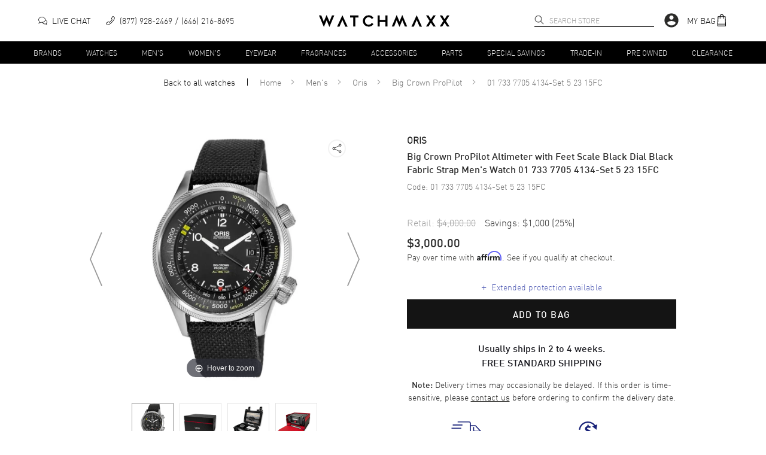

--- FILE ---
content_type: text/html; charset=utf-8
request_url: https://www.watchmaxx.com/oris-watch-01-733-7705-4134-set-5-23-15fc
body_size: 19181
content:
<!DOCTYPE html><html lang="en"><head><meta charSet="utf-8"/><meta name="viewport" content="width=device-width"/><link rel="stylesheet" href="https://cdn.watchmaxx.com/static/magiczoomplus.min.5.3.7.css" crossorigin="anonymous"/><title>Oris Big Crown ProPilot Altimeter with Feet Scale Men&#x27;s Watch 01 733 7705 4134-Set 5 23 15FC</title><meta name="robots" content="index,follow,max-image-preview:large"/><meta name="description" content="Buy Oris Big Crown ProPilot Altimeter with Feet Scale Black Dial Black Fabric Strap Men&#x27;s Watch 01 733 7705 4134-Set 5 23 15FC for only $3,000.00. Free Shipping with a 30 Day Return Policy and a 2 year warranty."/><meta property="og:title" content="Oris Big Crown ProPilot Altimeter with Feet Scale Men&#x27;s Watch 01 733 7705 4134-Set 5 23 15FC"/><meta property="og:description" content="Buy Oris Big Crown ProPilot Altimeter with Feet Scale Black Dial Black Fabric Strap Men&#x27;s Watch 01 733 7705 4134-Set 5 23 15FC for only $3,000.00. Free Shipping with a 30 Day Return Policy and a 2 year warranty."/><script type="application/ld+json">{"@context":"https://schema.org","@type":"Product","description":"Brand New Authentic Oris Big Crown ProPilot Altimeter with Feet Scale Black Dial Black Fabric Strap Men&apos;s Watch Model 01 733 7705 4134-Set 5 23 15FC. Stainless Steel case with Black Textile strap. Fixed bezel. Dial description: SIlver tone hands and Arabic Numeral/Index hour markers with minute markers around the outer rim on a Black dial. Automatic movement. Watch functions: Date, Hour, Minute, Second. Scratch Resistant Sapphire crystal. Round case shape. Case size: 47mm. Solid case back. 100 Meters - 330 Feet water resistant. 2-year WatchMaxx warranty. Also known as model: 01 73377054134-Set52315FC, 01 733 7705 4134-07 5 23 15FC.","mpn":"01 733 7705 4134-Set 5 23 15FC","sku":"01 733 7705 4134-Set 5 23 15FC","image":["https://res.cloudinary.com/dp9dnliwc/image/upload/w_650,h_800,c_pad/q_auto:best/f_auto/wmmedia/watch_images/large/0173377054134set52315fc_1617733374.jpg","https://res.cloudinary.com/dp9dnliwc/image/upload/w_650,h_800,c_pad/q_auto:best/f_auto/wmmedia/extra-images/large/0173377054134set52315fc_606ccc7a88b40.jpg","https://res.cloudinary.com/dp9dnliwc/image/upload/w_650,h_800,c_pad/q_auto:best/f_auto/wmmedia/extra-images/large/0173377054134set52315fc_606ccca4ecba9.jpg","https://res.cloudinary.com/dp9dnliwc/image/upload/w_650,h_800,c_pad/q_auto:best/f_auto/wmmedia/extra-images/large/0173377054134set52315fc_606ccc7745549.jpg","https://res.cloudinary.com/dp9dnliwc/image/upload/w_650,h_800,c_pad/q_auto:best/f_auto/wmmedia/extra-images/large/0173377054134set52315fc_606cc5ca95f7d.jpg","https://res.cloudinary.com/dp9dnliwc/image/upload/w_650,h_800,c_pad/q_auto:best/f_auto/wmmedia/extra-images/large/0173377054134set52315fc_606cc5f86f0f5.jpg"],"brand":{"@type":"Brand","name":"Oris"},"review":[{"@type":"Review","author":{"@type":"Person","name":"Joan willis"},"reviewRating":{"ratingValue":"5","bestRating":"5","@type":"Rating"}}],"aggregateRating":{"@type":"AggregateRating","reviewCount":"22076","ratingValue":"4.8"},"offers":{"url":"https://www.watchmaxx.com/oris-watch-01-733-7705-4134-set-5-23-15fc","price":"3000.00","priceCurrency":"USD","priceValidUntil":"2026-01-15","itemCondition":"http://schema.org/NewCondition","availability":"http://schema.org/InStock","@type":"Offer"},"name":"Oris Big Crown ProPilot Altimeter with Feet Scale Black Dial Black Fabric Strap Men&apos;s Watch 01 733 7705 4134-Set 5 23 15FC"}</script><script type="application/ld+json">{"@context":"https://schema.org","@type":"BreadcrumbList","itemListElement":[{"@type":"ListItem","position":1,"item":"https://www.watchmaxx.com/mens","name":"Men&apos;s"},{"@type":"ListItem","position":2,"item":"https://www.watchmaxx.com/oris","name":"Oris"},{"@type":"ListItem","position":3,"item":"https://www.watchmaxx.com/oris/big-crown-propilot","name":"Big Crown ProPilot"},{"@type":"ListItem","position":4,"item":"https://www.watchmaxx.com/oris-watch-01-733-7705-4134-set-5-23-15fc","name":"01 733 7705 4134-Set 5 23 15FC"}]}</script><link rel="preload" as="image" href="https://res.cloudinary.com/dp9dnliwc/image/upload/c_pad,h_450,w_450/f_auto/q_auto/wmmedia/watch_images/large/0173377054134set52315fc_1617733374.jpg" imageSrcSet="https://res.cloudinary.com/dp9dnliwc/image/upload/c_pad,h_450,w_450/f_auto/q_auto/wmmedia/watch_images/large/0173377054134set52315fc_1617733374.jpg, https://res.cloudinary.com/dp9dnliwc/image/upload/c_pad,h_900,w_900/f_auto/q_auto/wmmedia/watch_images/large/0173377054134set52315fc_1617733374.jpg 2x"/><meta name="next-head-count" content="11"/><meta name="theme-color" content="#000000"/><meta name="google-site-verification" content="mSxjahpfR2DbfHTasQH94oMURtQFHUX0S_uVzt9QA5c"/><meta name="facebook-domain-verification" content="94dabfr8ajdkatg1r2jgie44li698v"/><meta name="format-detection" content="telephone=no"/><script>location.protocol==="file:"&&(location="https://www.watchmaxx.com");</script><link rel="apple-touch-icon" sizes="180x180" href="/apple-touch-icon.png"/><link rel="icon" type="image/png" sizes="32x32" href="/favicon-32x32.png"/><link rel="icon" type="image/png" sizes="16x16" href="/favicon-16x16.png"/><link rel="manifest" href="/site.webmanifest"/><link rel="mask-icon" href="/safari-pinned-tab.svg" color="#5bbad5"/><meta name="msapplication-TileColor" content="#00aba9"/><meta name="theme-color" content="#ffffff"/><link rel="preconnect" href="https://cdn.watchmaxx.com" crossorigin="anonymous"/><link rel="dns-prefetch" href="https://cdn.watchmaxx.com"/><link rel="preconnect" href="https://res.cloudinary.com"/><link rel="dns-prefetch" href="https://res.cloudinary.com"/><link rel="preload" href="https://cdn.watchmaxx.com/fonts/webfonts/382E5C_0_0.woff2" as="font" type="font/woff2" crossorigin="anonymous"/><link rel="preload" href="https://cdn.watchmaxx.com/fonts/webfonts/3851E8_0_0.woff2" as="font" type="font/woff2" crossorigin="anonymous"/><link rel="preload" href="https://cdn.watchmaxx.com/fonts/webfonts/noe_regular_1.woff2" as="font" type="font/woff2" crossorigin="anonymous"/><script>(function(w,d,s,l,i){w[l]=w[l]||[];
var c=d.location;w[l].push({originalLocation:c.protocol+'//'+c.hostname+c.pathname+c.search});
w[l].push({'gtm.start':new Date().getTime(),event:'gtm.js'});var f=d.getElementsByTagName(s)[0],
j=d.createElement(s),dl=l!='dataLayer'?'&l='+l:'';j.async=true;j.src='https://www.googletagmanager.com/gtm.js?id='+i+dl;f.parentNode.insertBefore(j,f);
})(window,document,'script','dataLayer','GTM-PDXXCXQ');
function gtag(){dataLayer.push(arguments);}gtag('config','AW-1070484880',{'allow_enhanced_conversions':true});</script><style>@-moz-document url-prefix(){.hide-until-css-loaded{margin-left:-99999px;}}</style><link rel="preload" href="https://cdn.watchmaxx.com/site2/_next/static/css/28470818fe9d5c78.css" as="style" crossorigin="anonymous"/><link rel="stylesheet" href="https://cdn.watchmaxx.com/site2/_next/static/css/28470818fe9d5c78.css" crossorigin="anonymous" data-n-g=""/><link rel="preload" href="https://cdn.watchmaxx.com/site2/_next/static/css/964221d1dd5cf1eb.css" as="style" crossorigin="anonymous"/><link rel="stylesheet" href="https://cdn.watchmaxx.com/site2/_next/static/css/964221d1dd5cf1eb.css" crossorigin="anonymous" data-n-p=""/><link rel="preload" href="https://cdn.watchmaxx.com/site2/_next/static/css/403231fb6050d55b.css" as="style" crossorigin="anonymous"/><link rel="stylesheet" href="https://cdn.watchmaxx.com/site2/_next/static/css/403231fb6050d55b.css" crossorigin="anonymous"/><noscript data-n-css=""></noscript><script defer="" crossorigin="anonymous" nomodule="" src="https://cdn.watchmaxx.com/site2/_next/static/chunks/polyfills-78c92fac7aa8fdd8.js"></script><script defer="" src="https://cdn.watchmaxx.com/site2/_next/static/chunks/5021-b35bfa84f9d40c66.js" crossorigin="anonymous"></script><script defer="" src="https://cdn.watchmaxx.com/site2/_next/static/chunks/7467.45f29f9397ba3ef2.js" crossorigin="anonymous"></script><script src="https://cdn.watchmaxx.com/site2/_next/static/chunks/webpack-c470a1c3a3d8301a.js" defer="" crossorigin="anonymous"></script><script src="https://cdn.watchmaxx.com/site2/_next/static/chunks/framework-fec6019ebfa6a4c8.js" defer="" crossorigin="anonymous"></script><script src="https://cdn.watchmaxx.com/site2/_next/static/chunks/main-d14d3833038143ea.js" defer="" crossorigin="anonymous"></script><script src="https://cdn.watchmaxx.com/site2/_next/static/chunks/pages/_app-73f712441a4ad240.js" defer="" crossorigin="anonymous"></script><script src="https://cdn.watchmaxx.com/site2/_next/static/chunks/pages/item-ae09df1d96a179fe.js" defer="" crossorigin="anonymous"></script><script src="https://cdn.watchmaxx.com/site2/_next/static/538df6e14fe727abeba9ec5aac87672d6fca7e3f/_buildManifest.js" defer="" crossorigin="anonymous"></script><script src="https://cdn.watchmaxx.com/site2/_next/static/538df6e14fe727abeba9ec5aac87672d6fca7e3f/_ssgManifest.js" defer="" crossorigin="anonymous"></script></head><body class="hide-until-css-loaded"><noscript><iframe src="https://www.googletagmanager.com/ns.html?id=GTM-PDXXCXQ" height="0" width="0" style="display:none;visibility:hidden"></iframe></noscript><div id="__next"><section class="Toastify" aria-live="polite" aria-atomic="false" aria-relevant="additions text" aria-label="Notifications Alt+T"></section><div class="root___Rp3dx root___TdzBy sticky___UdP8M up___1zczh" id="stickyHeader"><div class="header_main___VczwN"><div class="root___Qd6kR container___Sp3AU"><div class="left___1Cp68 hidePrint"><button class="root___PpmkR button-none___Noz9z burger___Ud6pz" tabindex="0" role="button" aria-label="Open nav" type="button"><span class="burger-text___Pcz0T"></span></button><div class="chat___1yc6o"><a href="/" class="chat-link___1AcS4"><svg xmlns="http://www.w3.org/2000/svg" viewBox="0 0 64 64" aria-label="Live chat" width="15px" height="15px"><path d="M49.6 28.5C56.8 30.1 62 35.4 62 41.6a12.4 12.4 0 01-5.1 9.7L60 59l-10.3-4.3a21 21 0 01-4.7.5c-8.2 0-15.1-4.7-16.7-10.9" fill="none" stroke="#141415" stroke-width="4" stroke-linejoin="round" stroke-linecap="round"></path><path d="M4 50l15.4-6.3a29.6 29.6 0 006.6.7c13.3 0 24-8.6 24-19.2S39.3 6 26 6 2 14.6 2 25.2C2 30.6 4.8 35.5 9.3 39z" fill="none" stroke="#141415" stroke-width="4" stroke-linejoin="round" stroke-linecap="round"></path></svg><p class="text___1AdS8">Live Chat</p></a></div><div class="call___UoS9z"><a class="call-link___VcCgU none___OdjsN" aria-label="phone" target="_self" href="tel:+1-646-216-8695"><svg xmlns="http://www.w3.org/2000/svg" viewBox="0 0 30 30" width="15px" height="15px"><path d="M25.1.5a2.7 2.7 0 00-1.5-.5 2 2 0 00-1.7.8l-3.8 6a1.9 1.9 0 00-.3 1 3.2 3.2 0 00.4 1.5l1.5 2.5A35.8 35.8 0 0116 16a35.7 35.7 0 01-4.2 3.7l-2.5-1.3a3.1 3.1 0 00-1.5-.4 1.9 1.9 0 00-1 .3l-5.8 4A2 2 0 00.3 24a2.7 2.7 0 00.4 1.6s3.2 4.3 5.1 4.3c2.7-.1 5.7-1.6 8.5-3.7a51.6 51.6 0 006.4-5.6c4-4 8.8-10 8.9-15.1 0-1.9-4.4-5-4.5-5zM2 23.6l5.7-3.9a.3.3 0 01.2 0 1.7 1.7 0 01.8.2l2.6 1.4.8.4.7-.5a35 35 0 004.4-4 35.4 35.4 0 003.9-4.6l.5-.7-.5-.8-1.4-2.5a1.8 1.8 0 01-.2-.8.6.6 0 010-.2l3.8-5.9a.5.5 0 01.3-.1 1.1 1.1 0 01.7.2C26.1 3 28 5 28 5.5c0 4.5-4.6 10.1-8.4 14-5.4 5.5-10.4 8.7-13.9 8.8-.5 0-2.3-1.6-3.7-3.6a1.2 1.2 0 01-.3-.7.6.6 0 01.2-.4z"></path></svg><p class="text___1AdS8">(877) 928-2469</p><p class="text___1AdS8">(646) 216-8695</p></a></div></div><div class="logo_wrapper___PcPsV" role="banner"><a class="logo___1zoPk" href="/"><svg alt="Logo" xmlns="http://www.w3.org/2000/svg" viewBox="0 0 307.73 28.13"><path class="cls-1" d="m24.6 28.13-6.5-15.47h-.13l-6.44 15.47L0 1.23h5.47l5.79 14.24h.13L18.03 0l6.71 15.47h.14l5.75-14.24h5.47l-11.5 26.9zM183.36 0l6.5 15.47h.14L196.43 0l11.54 26.9h-5.48l-5.78-14.24h-.14l-6.64 15.47-6.7-15.47h-.14l-5.75 14.24h-5.48L183.36 0zM93.29 5.89H85.7V26.9h-4.86V5.89h-7.36V1.23h19.81v4.66zM124.56 9.43a8.86 8.86 0 0 0-7.39-4.29 8.24 8.24 0 0 0-6.16 2.67 9.05 9.05 0 0 0 0 12.56 8.34 8.34 0 0 0 6.16 2.63 9 9 0 0 0 7.39-4.24l4 2.46a13.31 13.31 0 0 1-11.36 6.26 13.68 13.68 0 0 1-9.75-3.87 12.72 12.72 0 0 1-4-9.55 12.71 12.71 0 0 1 4-9.55A13.67 13.67 0 0 1 117.2.65a13.52 13.52 0 0 1 11.36 6.26zM161.46 26.9h-4.86V16.36h-13.26V26.9h-4.86V1.23h4.86V11.7h13.26V1.23h4.86V26.9zm105.6-12.84 8.28 12.84h-5.82l-5.44-8.66h-.14l-5.47 8.66h-5.82l8.28-12.84-8.28-12.83h5.82l5.47 8.69h.14l5.44-8.69h5.82l-8.28 12.83zm32.39 0 8.28 12.84h-5.81l-5.44-8.66h-.14l-5.48 8.66h-5.82l8.29-12.84-8.29-12.83h5.82l5.48 8.69h.14l5.44-8.69h5.81l-8.28 12.83zM55.24.61 42.78 27.52h5.58l6.81-15.64h.13l6.78 15.64h5.58L55.24.61zm175.28 0-12.45 26.91h5.58l6.81-15.64h.13l6.78 15.64h5.58L230.52.61z"></path></svg></a></div><div class="right___Ud3pB hidePrint"><div class="search___1CdjA search___Sc3gT hidePrint" role="search" aria-expanded="false" aria-haspopup="listbox" aria-labelledby="main-search-label"><label id="main-search-label" for="main-search-input">Search</label><input aria-autocomplete="list" aria-labelledby="main-search-label" autoComplete="off" id="main-search-input" class="search_input___1Bozs" type="text" maxLength="50" placeholder="Search Store" value=""/><svg width="16px" height="16px" class="search_magnifier___1Cp3s" aria-label="search" tabindex="0" xmlns="http://www.w3.org/2000/svg" viewBox="0 0 18 18"><path stroke="#000" stroke-linecap="round" stroke-linejoin="round" stroke-width=".5" d="M16.8 16.9c-.2.2-.5.2-.7 0l-4.5-4.5C10.5 13.4 9 14 7.4 14 3.8 14 .9 11.1.9 7.5S3.8 1 7.4 1s6.5 2.9 6.5 6.5c0 1.6-.6 3.1-1.6 4.2l4.5 4.5c.2.2.2.5 0 .7 0-.1 0-.1 0 0zm-3.9-9.4c0-3-2.5-5.5-5.5-5.5S1.9 4.5 1.9 7.5 4.4 13 7.4 13s5.5-2.5 5.5-5.5z"></path></svg></div><div class="account___Vc38P"><svg viewBox="0 0 24 24" aria-hidden="true" class="MuiSvgIcon-root account_icon___Up6gQ" tabindex="0"><path d="M12 2C6.48 2 2 6.48 2 12s4.48 10 10 10 10-4.48 10-10S17.52 2 12 2zm0 3c1.66 0 3 1.34 3 3s-1.34 3-3 3-3-1.34-3-3 1.34-3 3-3zm0 14.2a7.2 7.2 0 01-6-3.22c.03-1.99 4-3.08 6-3.08 1.99 0 5.97 1.09 6 3.08a7.2 7.2 0 01-6 3.22z"></path></svg></div><div class="bag___1Ap31"><a class="bag-link___Vp35C" tabindex="0" role="button"><p class="text___1AdS8">My Bag</p><svg xmlns="http://www.w3.org/2000/svg" viewBox="0 0 30 30" width="20px" height="20px"><path d="M25.7 28.5l-1-22.4a1.4 1.4 0 00-1.5-1.4H20a5 5 0 00-10 0H6.6A1.4 1.4 0 005 6.1L4 28.5A1.4 1.4 0 005.4 30h19a1.4 1.4 0 001.4-1.4zm-1.7-.2H5.7l.1-3H24zM10.8 11.1a.8.8 0 00.8-.8v-4h6.6v4a.8.8 0 00.9.8.8.8 0 00.8-.8v-4H23l.8 17.3H6l.8-17.2H10v3.9a.8.8 0 00.8.8zm.8-6.4a3.3 3.3 0 016.6 0z"></path></svg></a></div></div></div></div><div class="root___1AdPo"><div class="root___Qd6kR container___Ud3cQ hidePrint"><ul class="nav___Ud38U"><li><a class="root___1zpjs navTrigger___1xoP5 trigger___OcjsQ link___VpC9A" target="_self" href="/brands">Brands</a></li><li><a class="root___1zpjs navTrigger___1xoP5 trigger___OcjsQ link___VpC9A" target="_self" href="/watches">Watches</a></li><li><a class="root___1zpjs navTrigger___1xoP5 trigger___OcjsQ link___VpC9A" target="_self" href="/mens">Men&#x27;s</a></li><li><a class="root___1zpjs navTrigger___1xoP5 trigger___OcjsQ link___VpC9A" target="_self" href="/womens">Women&#x27;s</a></li><li><a class="root___1zpjs navTrigger___1xoP5 trigger___OcjsQ link___VpC9A" target="_self" href="/eyewear">Eyewear</a></li><li><a class="root___1zpjs navTrigger___1xoP5 trigger___OcjsQ link___VpC9A" target="_self" href="/fragrances">Fragrances</a></li><li><a class="root___1zpjs navTrigger___1xoP5 trigger___OcjsQ link___VpC9A" target="_self" href="/accessories">Accessories</a></li><li><a class="root___1zpjs navTrigger___1xoP5 trigger___OcjsQ link___VpC9A" target="_self" href="/parts">Parts</a></li><li><a class="root___1zpjs navTrigger___1xoP5 trigger___OcjsQ link___VpC9A" target="_self" href="/special-savings">Special Savings</a></li><li><a class="root___1zpjs navTrigger___1xoP5 trigger___OcjsQ link___VpC9A" target="_self" href="/trade">Trade-In</a></li><li><a class="root___1zpjs navTrigger___1xoP5 trigger___OcjsQ link___VpC9A" target="_self" href="/condition-preowned">Pre Owned</a></li><li><a class="root___1zpjs navTrigger___1xoP5 trigger___OcjsQ link___VpC9A" target="_self" href="/featured/clearance-sale">Clearance</a></li></ul></div><section class="mega___TdP0U fadeOut___1Cd65"><div class=""><div class="root___Qd6kR"></div></div></section></div></div><section role="main"><section class="root___Rp3kS"><nav class="root___VdzoN breadcrumbs___Pcj0M"><ul class="list___Pcj9B"><li class="breadcrumb___Nc6oP backLink___1AdC9"><a class="link___Pcz4T link___VpC9A" target="_self" href="/watches">Back to all <!-- -->watches</a></li><li class="breadcrumb___Nc6oP"><a class="link___Pcz4T link___VpC9A" target="_self" href="/">Home</a><svg xmlns="http://www.w3.org/2000/svg" viewBox="0 0 30.96 50.97" class="caret___NpjxA"><path d="M4.94,49.16,28.63,27.43a1.18,1.18,0,0,0,.5-.3A2.86,2.86,0,0,0,30,25a2.83,2.83,0,0,0-.83-2.14,1.17,1.17,0,0,0-.52-.31L5,.86a2.9,2.9,0,0,0-4.1,0A2.94,2.94,0,0,0,0,2.92,2.92,2.92,0,0,0,.9,5L22.7,25,.87,45a2.91,2.91,0,0,0,2.06,5A2.8,2.8,0,0,0,4.94,49.16Z" transform="translate(0.49 0.48)"></path></svg></li><li class="breadcrumb___Nc6oP"><a class="link___Pcz4T link___VpC9A" target="_self" href="/mens">Men&#x27;s</a><svg xmlns="http://www.w3.org/2000/svg" viewBox="0 0 30.96 50.97" class="caret___NpjxA"><path d="M4.94,49.16,28.63,27.43a1.18,1.18,0,0,0,.5-.3A2.86,2.86,0,0,0,30,25a2.83,2.83,0,0,0-.83-2.14,1.17,1.17,0,0,0-.52-.31L5,.86a2.9,2.9,0,0,0-4.1,0A2.94,2.94,0,0,0,0,2.92,2.92,2.92,0,0,0,.9,5L22.7,25,.87,45a2.91,2.91,0,0,0,2.06,5A2.8,2.8,0,0,0,4.94,49.16Z" transform="translate(0.49 0.48)"></path></svg></li><li class="breadcrumb___Nc6oP"><a class="link___Pcz4T link___VpC9A" target="_self" href="/oris">Oris</a><svg xmlns="http://www.w3.org/2000/svg" viewBox="0 0 30.96 50.97" class="caret___NpjxA"><path d="M4.94,49.16,28.63,27.43a1.18,1.18,0,0,0,.5-.3A2.86,2.86,0,0,0,30,25a2.83,2.83,0,0,0-.83-2.14,1.17,1.17,0,0,0-.52-.31L5,.86a2.9,2.9,0,0,0-4.1,0A2.94,2.94,0,0,0,0,2.92,2.92,2.92,0,0,0,.9,5L22.7,25,.87,45a2.91,2.91,0,0,0,2.06,5A2.8,2.8,0,0,0,4.94,49.16Z" transform="translate(0.49 0.48)"></path></svg></li><li class="breadcrumb___Nc6oP"><a class="link___Pcz4T link___VpC9A" target="_self" href="/oris/big-crown-propilot">Big Crown ProPilot</a><svg xmlns="http://www.w3.org/2000/svg" viewBox="0 0 30.96 50.97" class="caret___NpjxA"><path d="M4.94,49.16,28.63,27.43a1.18,1.18,0,0,0,.5-.3A2.86,2.86,0,0,0,30,25a2.83,2.83,0,0,0-.83-2.14,1.17,1.17,0,0,0-.52-.31L5,.86a2.9,2.9,0,0,0-4.1,0A2.94,2.94,0,0,0,0,2.92,2.92,2.92,0,0,0,.9,5L22.7,25,.87,45a2.91,2.91,0,0,0,2.06,5A2.8,2.8,0,0,0,4.94,49.16Z" transform="translate(0.49 0.48)"></path></svg></li><li class="breadcrumb___Nc6oP"><span class="link___Pcz4T">01 733 7705 4134-Set 5 23 15FC</span></li></ul></nav><div class="product___Uem4V"><div class="root___1yp3k images___1zpz1"><div class="mainImageWrapper___1Apzg"><button class="root___PpmkR button-none___Noz9z imageNavButton___MdzwR fs-ignore-rage-clicks" tabindex="0" role="button" aria-label="Previous image" type="button"><svg height="90px" class="imageNavArrow___MoScP" xmlns="http://www.w3.org/2000/svg" viewBox="0 0 24 104"><path fill-rule="evenodd" d="M.1 51.9h.1L0 52l22.1 52 1.9-.8L2.2 52 23.6.8 21.7 0 .1 51.9z"></path></svg></button><a href="https://res.cloudinary.com/dp9dnliwc/image/upload/c_mfit,h_1200,w_1200/f_auto/q_auto/wmmedia/watch_images/large/0173377054134set52315fc_1617733374.jpg" data-image-2x="https://res.cloudinary.com/dp9dnliwc/image/upload/c_pad,h_900,w_900/f_auto/q_auto/wmmedia/watch_images/large/0173377054134set52315fc_1617733374.jpg" class="MagicZoom" id="MagicZoomWrapper" data-options="autostart:false; transitionEffect:false;"><img alt="01 733 7705 4134-Set 5 23 15FC" src="https://res.cloudinary.com/dp9dnliwc/image/upload/c_pad,h_450,w_450/f_auto/q_auto/wmmedia/watch_images/large/0173377054134set52315fc_1617733374.jpg"/></a><button class="root___PpmkR button-none___Noz9z imageNavButton___MdzwR fs-ignore-rage-clicks" tabindex="0" role="button" aria-label="Next image" type="button"><svg height="90px" class="imageNavArrow___MoScP" xmlns="http://www.w3.org/2000/svg" viewBox="0 0 24 104"><path fill-rule="evenodd" d="M23.9 51.9h-.1l.2.1-22.1 52-1.9-.8L21.8 52 .4.8 2.3 0l21.6 51.9z"></path></svg></button><div><div class="share_root___MczBy" tabindex="0"><div class="icon___1xpm9" title="Share"><svg stroke="currentColor" fill="currentColor" stroke-width="0" viewBox="0 0 24 24" height="20px" width="20px" xmlns="http://www.w3.org/2000/svg"><path d="M18.44 15.94a2.5 2.5 0 00-1.96.95l-8.51-4.25a2.356 2.356 0 000-1.29l8.5-4.25a2.5 2.5 0 10-.53-1.54 2.269 2.269 0 00.09.65l-8.5 4.25a2.5 2.5 0 100 3.08l8.5 4.25a2.269 2.269 0 00-.09.65 2.5 2.5 0 102.5-2.5zm0-11.88a1.5 1.5 0 11-1.5 1.5 1.5 1.5 0 011.5-1.5zM5.56 13.5a1.5 1.5 0 111.5-1.5 1.5 1.5 0 01-1.5 1.5zm12.88 6.44a1.5 1.5 0 111.5-1.5 1.5 1.5 0 01-1.5 1.5z"></path></svg></div></div></div></div><ul class="thumbnails___Vdzpy"><li class="thumbnail___1xe3s"><a data-zoom-id="MagicZoomWrapper" href="https://res.cloudinary.com/dp9dnliwc/image/upload/c_mfit,h_1200,w_1200/f_auto/q_auto/wmmedia/watch_images/large/0173377054134set52315fc_1617733374.jpg" data-image="https://res.cloudinary.com/dp9dnliwc/image/upload/c_pad,h_450,w_450/f_auto/q_auto/wmmedia/watch_images/large/0173377054134set52315fc_1617733374.jpg" data-image-2x="https://res.cloudinary.com/dp9dnliwc/image/upload/c_pad,h_900,w_900/f_auto/q_auto/wmmedia/watch_images/large/0173377054134set52315fc_1617733374.jpg"><img alt="01 733 7705 4134-Set 5 23 15FC_0" class="thumbnail-image___Pe68Q" src="https://res.cloudinary.com/dp9dnliwc/image/upload/c_pad,h_68,w_68/f_auto/q_auto/wmmedia/watch_images/large/0173377054134set52315fc_1617733374.jpg" srcSet="https://res.cloudinary.com/dp9dnliwc/image/upload/c_pad,h_136,w_136/f_auto/q_auto/wmmedia/watch_images/large/0173377054134set52315fc_1617733374.jpg 2x"/></a></li><li class="thumbnail___1xe3s"><a data-zoom-id="MagicZoomWrapper" href="https://res.cloudinary.com/dp9dnliwc/image/upload/c_mfit,h_1200,w_1200/f_auto/q_auto/wmmedia/extra-images/large/0173377054134set52315fc_606ccc7a88b40.jpg" data-image="https://res.cloudinary.com/dp9dnliwc/image/upload/c_pad,h_450,w_450/f_auto/q_auto/wmmedia/extra-images/large/0173377054134set52315fc_606ccc7a88b40.jpg" data-image-2x="https://res.cloudinary.com/dp9dnliwc/image/upload/c_pad,h_900,w_900/f_auto/q_auto/wmmedia/extra-images/large/0173377054134set52315fc_606ccc7a88b40.jpg"><img alt="01 733 7705 4134-Set 5 23 15FC_1" class="thumbnail-image___Pe68Q" src="https://res.cloudinary.com/dp9dnliwc/image/upload/c_pad,h_68,w_68/f_auto/q_auto/wmmedia/extra-images/large/0173377054134set52315fc_606ccc7a88b40.jpg" srcSet="https://res.cloudinary.com/dp9dnliwc/image/upload/c_pad,h_136,w_136/f_auto/q_auto/wmmedia/extra-images/large/0173377054134set52315fc_606ccc7a88b40.jpg 2x"/></a></li><li class="thumbnail___1xe3s"><a data-zoom-id="MagicZoomWrapper" href="https://res.cloudinary.com/dp9dnliwc/image/upload/c_mfit,h_1200,w_1200/f_auto/q_auto/wmmedia/extra-images/large/0173377054134set52315fc_606ccca4ecba9.jpg" data-image="https://res.cloudinary.com/dp9dnliwc/image/upload/c_pad,h_450,w_450/f_auto/q_auto/wmmedia/extra-images/large/0173377054134set52315fc_606ccca4ecba9.jpg" data-image-2x="https://res.cloudinary.com/dp9dnliwc/image/upload/c_pad,h_900,w_900/f_auto/q_auto/wmmedia/extra-images/large/0173377054134set52315fc_606ccca4ecba9.jpg"><img alt="01 733 7705 4134-Set 5 23 15FC_2" class="thumbnail-image___Pe68Q" src="https://res.cloudinary.com/dp9dnliwc/image/upload/c_pad,h_68,w_68/f_auto/q_auto/wmmedia/extra-images/large/0173377054134set52315fc_606ccca4ecba9.jpg" srcSet="https://res.cloudinary.com/dp9dnliwc/image/upload/c_pad,h_136,w_136/f_auto/q_auto/wmmedia/extra-images/large/0173377054134set52315fc_606ccca4ecba9.jpg 2x"/></a></li><li class="thumbnail___1xe3s"><a data-zoom-id="MagicZoomWrapper" href="https://res.cloudinary.com/dp9dnliwc/image/upload/c_mfit,h_1200,w_1200/f_auto/q_auto/wmmedia/extra-images/large/0173377054134set52315fc_606ccc7745549.jpg" data-image="https://res.cloudinary.com/dp9dnliwc/image/upload/c_pad,h_450,w_450/f_auto/q_auto/wmmedia/extra-images/large/0173377054134set52315fc_606ccc7745549.jpg" data-image-2x="https://res.cloudinary.com/dp9dnliwc/image/upload/c_pad,h_900,w_900/f_auto/q_auto/wmmedia/extra-images/large/0173377054134set52315fc_606ccc7745549.jpg"><img alt="01 733 7705 4134-Set 5 23 15FC_3" class="thumbnail-image___Pe68Q" src="https://res.cloudinary.com/dp9dnliwc/image/upload/c_pad,h_68,w_68/f_auto/q_auto/wmmedia/extra-images/large/0173377054134set52315fc_606ccc7745549.jpg" srcSet="https://res.cloudinary.com/dp9dnliwc/image/upload/c_pad,h_136,w_136/f_auto/q_auto/wmmedia/extra-images/large/0173377054134set52315fc_606ccc7745549.jpg 2x"/></a></li><li class="thumbnail___1xe3s"><a data-zoom-id="MagicZoomWrapper" href="https://res.cloudinary.com/dp9dnliwc/image/upload/c_mfit,h_1200,w_1200/f_auto/q_auto/wmmedia/extra-images/large/0173377054134set52315fc_606cc5ca95f7d.jpg" data-image="https://res.cloudinary.com/dp9dnliwc/image/upload/c_pad,h_450,w_450/f_auto/q_auto/wmmedia/extra-images/large/0173377054134set52315fc_606cc5ca95f7d.jpg" data-image-2x="https://res.cloudinary.com/dp9dnliwc/image/upload/c_pad,h_900,w_900/f_auto/q_auto/wmmedia/extra-images/large/0173377054134set52315fc_606cc5ca95f7d.jpg"><img alt="01 733 7705 4134-Set 5 23 15FC_4" class="thumbnail-image___Pe68Q" src="https://res.cloudinary.com/dp9dnliwc/image/upload/c_pad,h_68,w_68/f_auto/q_auto/wmmedia/extra-images/large/0173377054134set52315fc_606cc5ca95f7d.jpg" srcSet="https://res.cloudinary.com/dp9dnliwc/image/upload/c_pad,h_136,w_136/f_auto/q_auto/wmmedia/extra-images/large/0173377054134set52315fc_606cc5ca95f7d.jpg 2x"/></a></li><li class="thumbnail___1xe3s"><a data-zoom-id="MagicZoomWrapper" href="https://res.cloudinary.com/dp9dnliwc/image/upload/c_mfit,h_1200,w_1200/f_auto/q_auto/wmmedia/extra-images/large/0173377054134set52315fc_606cc5f86f0f5.jpg" data-image="https://res.cloudinary.com/dp9dnliwc/image/upload/c_pad,h_450,w_450/f_auto/q_auto/wmmedia/extra-images/large/0173377054134set52315fc_606cc5f86f0f5.jpg" data-image-2x="https://res.cloudinary.com/dp9dnliwc/image/upload/c_pad,h_900,w_900/f_auto/q_auto/wmmedia/extra-images/large/0173377054134set52315fc_606cc5f86f0f5.jpg"><img alt="01 733 7705 4134-Set 5 23 15FC_5" class="thumbnail-image___Pe68Q" src="https://res.cloudinary.com/dp9dnliwc/image/upload/c_pad,h_68,w_68/f_auto/q_auto/wmmedia/extra-images/large/0173377054134set52315fc_606cc5f86f0f5.jpg" srcSet="https://res.cloudinary.com/dp9dnliwc/image/upload/c_pad,h_136,w_136/f_auto/q_auto/wmmedia/extra-images/large/0173377054134set52315fc_606cc5f86f0f5.jpg 2x"/></a></li><li class="thumbnail___1xe3s filler___Rpz5z"></li><li class="thumbnail___1xe3s filler___Rpz5z"></li></ul></div><article class="root___1BdSo info___Vp6cN"><div class="wrapper___Qoj9B"><p class="root___Vp3wM brand___1Acjg black___UoSkN bold___RejkM">Oris</p><header class="title_header___1xojw"><h1 class="title___1Apjl h1-style___1xdP8 din-font___VpmdB">Big Crown ProPilot Altimeter with Feet Scale Black Dial Black Fabric Strap Men&#x27;s Watch 01 733 7705 4134-Set 5 23 15FC</h1></header><p class="root___Vp3wM code___SoCcR grey___Pe69B">Code: <!-- -->01 733 7705 4134-Set 5 23 15FC</p><div class="root___NdzcS pricing___QpjwT"><div class="savings___Pc3oO"><div class="retail___SczxC">Retail:<!-- --> <p class="retail-price___VoScR">$4,000.00</p></div>Savings:<!-- --> <!-- -->$1,000<!-- --> <!-- -->(<!-- -->25<!-- -->%)</div><div class="priceWrapper___Qcm8Q"><p class="price___1ze3p">$3,000.00</p><div class="affirm___ScP0M"><p class="trigger___MdjhC affirm-as-low-as" data-page-type="product" data-affirm-type="symbol" data-amount="300000"></p></div></div></div></div><div class="extendedWarranty___Tem4M extendWrapper___Qc3pC"><div id="extend-offer"></div></div><button class="root___PpmkR button-black___UpjsS button___1zcS8 boldStyle button___Rcj0O" tabindex="0" role="button" aria-label="" type="button">Add to bag</button><div class="wrapper_delivery___1BcPg"><p class="inStockMessage___1ypzd boldStyle"><span>Usually ships in 2 to 4 weeks.</span><strong>FREE STANDARD SHIPPING</strong></p><div class="specialMsg___SoChA"><span class="boldStyle">Note:</span> Delivery times may occasionally be delayed. If this order is time-sensitive, please<!-- --> <a class="link___VpC9A" target="_self" href="/contactus">contact us</a> <!-- -->before ordering to confirm the delivery date.</div><div class="iconLinks___VpzcO"><div><a class="iconLink___Qp3cT" role="link" href="/contactus"><svg class="icon___1xdCp" xmlns="http://www.w3.org/2000/svg" viewBox="0 0 264.36 164"><defs><style>.cls-2<!-- -->{<!-- -->fill:none;stroke-miterlimit:10;stroke-width:8px<!-- -->}</style></defs><path class="cls-2" d="M24.36 106v20a10 10 0 0 0 10 10h30M112.36 136h50a10 10 0 0 0 10-10V14a10 10 0 0 0-10-10h-97"></path><circle class="cls-2" cx="88.36" cy="136" r="24"></circle><circle class="cls-2" cx="216.36" cy="136" r="24"></circle><path class="cls-2" d="M166.36 136h26M240.36 136h10a10 10 0 0 0 10-10V87.89a10 10 0 0 0-2.63-6.76l-38.4-41.89A10 10 0 0 0 212 36h-39.6"></path><path class="cls-2" d="M260.36 84h-50a10 10 0 0 1-10-10V48M94.78 58H12.72M82.06 86H0M105.48 30H23.42"></path></svg><span class="text___1yp3l">Need it sooner?</span></a></div><a class="iconLink___Qp3cT" role="link" href="/trade"><svg xmlns="http://www.w3.org/2000/svg" viewBox="0 0 4078.26 4219.75" class="icon___1xdCp"><path d="M2037.4 3919.75c-516.7 0-997.08-228.46-1321.85-620.1l398.74-156.18-935.07-746.63L0 3579.92l423.79-166a2027.24 2027.24 0 00630.71 550.69 2009.84 2009.84 0 00982.9 255.13c255.42 0 504.41-47.12 740.08-140.05a2018.49 2018.49 0 00617-384.3c369.43-335.77 600.55-793.1 650.78-1287.75l-298.46-30.31c-89.3 879.32-824.18 1542.42-1709.4 1542.42zm.23-3619.75c518.37 0 999.67 229.6 1324.43 623.18L2963 1078.43l933.31 748.82 182-1182.66-424.19 165a2027 2027 0 00-631.52-553.31A2009.89 2009.89 0 002037.63 0c-255.41 0-504.41 47.12-740.08 140.05a2019 2019 0 00-617 384.29C311.12 860.11 80 1317.45 29.77 1812.1l298.46 30.31C417.53 963.09 1152.41 300 2037.63 300z"></path><path d="M2172.6 3339.07v-327.3c344.92-64.18 533.89-308.05 533.89-593.63 0-288.8-144-465.28-500.9-600-254.94-102.69-359.92-170.08-359.92-276 0-89.85 63-179.7 257.95-179.7 216 0 353.92 73.81 431.9 109.1l87-362.59c-99-51.34-233.94-96.27-434.9-105.89V720.68h-293.96v304.84c-320.93 67.39-506.89 288.79-506.89 571.17 0 311.25 219 471.69 539.88 587.21 221.95 80.21 317.93 157.23 317.93 279.16 0 128.35-117 199-287.94 199-195 0-371.91-67.39-497.89-141.19l-90 375.43c114 70.59 308.94 128.35 509.89 138v304.84z"></path></svg><span class="text___1yp3l">Trade in your watch or jewelry</span></a></div></div><div class="nortonKicker___RcPkP"><span id="_GUARANTEE_Kicker" name="_GUARANTEE_Kicker" type="Kicker Custom Text2"></span></div></article></div><div class="choices___Pc6cV"><h2 class="header___1Cpzo h3-style___Pd39B">More in this series</h2><div class="slick-slider root___1Bpmg carousel___QdP8P slick-initialized" dir="ltr"><div class="slick-list"><div class="slick-track" style="width:0px;left:0px"><div style="outline:none" data-index="0" class="slick-slide slick-active slick-current" tabindex="-1" aria-hidden="false"><div><div tabindex="-1" style="width:100%;display:inline-block"><a class="none___OdjsN" target="_self" href="/oris-watch-01-751-7761-4187-set"><div class="item___1zp6c" style="width:120px"><picture class="root___1Ap64" title="01 751 7761 4187-SET"><img data-src="https://res.cloudinary.com/dp9dnliwc/image/upload/c_pad,h_136,w_136/f_auto/q_auto/wmmedia/watch_images/large/0175177614187set_1633979276.jpg" data-srcset="https://res.cloudinary.com/dp9dnliwc/image/upload/c_pad,h_136,w_136/f_auto/q_auto/wmmedia/watch_images/large/0175177614187set_1633979276.jpg 136w, https://res.cloudinary.com/dp9dnliwc/image/upload/c_pad,h_240,w_240/f_auto/q_auto/wmmedia/watch_images/large/0175177614187set_1633979276.jpg 240w" sizes="120px" class="image___Vpztz img___TcP8T" alt="01 751 7761 4187-SET"/></picture><div class="caption___OcCoP">Oris Big Crown ProPilot<!-- -->
<!-- -->$1,450.00</div></div></a></div></div></div><div style="outline:none" data-index="1" class="slick-slide" tabindex="-1" aria-hidden="true"><div><div tabindex="-1" style="width:100%;display:inline-block"><a class="none___OdjsN" target="_self" href="/oris-watch-01-748-7756-4064-07-8-22-08"><div class="item___1zp6c" style="width:120px"><picture class="root___1Ap64" title="01 748 7756 4064-07 8 22 08"><img data-src="https://res.cloudinary.com/dp9dnliwc/image/upload/c_pad,h_136,w_136/f_auto/q_auto/wmmedia/watch_images/large/01748775640640782208_1753974239.jpg" data-srcset="https://res.cloudinary.com/dp9dnliwc/image/upload/c_pad,h_136,w_136/f_auto/q_auto/wmmedia/watch_images/large/01748775640640782208_1753974239.jpg 136w, https://res.cloudinary.com/dp9dnliwc/image/upload/c_pad,h_240,w_240/f_auto/q_auto/wmmedia/watch_images/large/01748775640640782208_1753974239.jpg 240w" sizes="120px" class="image___Vpztz img___TcP8T" alt="01 748 7756 4064-07 8 22 08"/></picture><div class="caption___OcCoP">Oris Big Crown ProPilot<!-- -->
<!-- -->$1,500.00</div></div></a></div></div></div><div style="outline:none" data-index="2" class="slick-slide" tabindex="-1" aria-hidden="true"><div><div tabindex="-1" style="width:100%;display:inline-block"><a class="none___OdjsN" target="_self" href="/oris-watch-01-748-7756-4064-07-5-22-07lc"><div class="item___1zp6c" style="width:120px"><picture class="root___1Ap64" title="01 748 7756 4064-07 5 22 07LC"><img data-src="https://res.cloudinary.com/dp9dnliwc/image/upload/c_pad,h_136,w_136/f_auto/q_auto/wmmedia/watch_images/large/01748775640640752207lc_1618589144.jpg" data-srcset="https://res.cloudinary.com/dp9dnliwc/image/upload/c_pad,h_136,w_136/f_auto/q_auto/wmmedia/watch_images/large/01748775640640752207lc_1618589144.jpg 136w, https://res.cloudinary.com/dp9dnliwc/image/upload/c_pad,h_240,w_240/f_auto/q_auto/wmmedia/watch_images/large/01748775640640752207lc_1618589144.jpg 240w" sizes="120px" class="image___Vpztz img___TcP8T" alt="01 748 7756 4064-07 5 22 07LC"/></picture><div class="caption___OcCoP">Oris Big Crown ProPilot<!-- -->
<!-- -->$1,350.00</div></div></a></div></div></div><div style="outline:none" data-index="3" class="slick-slide" tabindex="-1" aria-hidden="true"><div><div tabindex="-1" style="width:100%;display:inline-block"><a class="none___OdjsN" target="_self" href="/oris-watch-01-400-7784-8786-set"><div class="item___1zp6c" style="width:120px"><picture class="root___1Ap64" title="01 400 7784 8786-SET"><img data-src="https://res.cloudinary.com/dp9dnliwc/image/upload/c_pad,h_136,w_136/f_auto/q_auto/wmmedia/watch_images/large/0140077848786set_1675185108.jpg" data-srcset="https://res.cloudinary.com/dp9dnliwc/image/upload/c_pad,h_136,w_136/f_auto/q_auto/wmmedia/watch_images/large/0140077848786set_1675185108.jpg 136w, https://res.cloudinary.com/dp9dnliwc/image/upload/c_pad,h_240,w_240/f_auto/q_auto/wmmedia/watch_images/large/0140077848786set_1675185108.jpg 240w" sizes="120px" class="image___Vpztz img___TcP8T" alt="01 400 7784 8786-SET"/></picture><div class="caption___OcCoP">Oris Big Crown ProPilot<!-- -->
<!-- -->$3,380.00</div></div></a></div></div></div><div style="outline:none" data-index="4" class="slick-slide" tabindex="-1" aria-hidden="true"><div><div tabindex="-1" style="width:100%;display:inline-block"><a class="none___OdjsN" target="_self" href="/oris-watch-01-752-7760-4063-07-8-22-08p"><div class="item___1zp6c" style="width:120px"><picture class="root___1Ap64" title="01 752 7760 4063-07 8 22 08P"><img data-src="https://res.cloudinary.com/dp9dnliwc/image/upload/c_pad,h_136,w_136/f_auto/q_auto/wmmedia/watch_images/large/01752776040630782208p_1622481116.jpg" data-srcset="https://res.cloudinary.com/dp9dnliwc/image/upload/c_pad,h_136,w_136/f_auto/q_auto/wmmedia/watch_images/large/01752776040630782208p_1622481116.jpg 136w, https://res.cloudinary.com/dp9dnliwc/image/upload/c_pad,h_240,w_240/f_auto/q_auto/wmmedia/watch_images/large/01752776040630782208p_1622481116.jpg 240w" sizes="120px" class="image___Vpztz img___TcP8T" alt="01 752 7760 4063-07 8 22 08P"/></picture><div class="caption___OcCoP">Oris Big Crown ProPilot<!-- -->
<!-- -->$1,933.00</div></div></a></div></div></div></div></div></div></div></section></section><div class="root___Re3cQ"><div class="column___MozpC t___Vd3dz" aria-label="Every item we sell is guaranteed to be 100% authentic." data-balloon-pos="down" data-balloon-length="medium"><svg xmlns="http://www.w3.org/2000/svg" fill="none" stroke="#333" stroke-linecap="round" stroke-linejoin="round" stroke-width="1.5" viewBox="0 0 45 45" aria-hidden="true" width="40px" height="40px"><path d="M22.5 43.91c20.09-6.58 17-35.21 17-35.21-12.4-.7-17-7.61-17-7.61s-4.6 7.05-17 7.7c.01 0-3.09 28.64 17 35.12z"></path><circle cx="22.5" cy="22.69" r="7.89"></circle><path d="M19.12 22.5L22 25.22 26.16 21"></path></svg><p class="icon_text___1xdCo">Authenticity Guaranteed</p></div><div class="column___MozpC"><svg xmlns="http://www.w3.org/2000/svg" fill="none" stroke="#333" stroke-width="1.5" viewBox="0 0 45 45" aria-hidden="true" width="40px" height="40px"><path d="M24.06 33.24H8.44a.78.78 0 01-.78-.78V2a.77.77 0 01.78-.78h29.1a.77.77 0 01.78.78v30.46a.77.77 0 01-.78.78h-2"></path><circle cx="29.82" cy="33.24" r="5.76"></circle><path d="M32.61 38.51v5a.35.35 0 01-.49.3l-2.15-1h-.29l-2.15 1a.38.38 0 01-.49-.3v-5M17.13 23.11h12.69M14.2 12.22h18.55M14.2 6.78h18.55M14.2 17.67h18.55"></path></svg><p class="icon_text___1xdCo">2<!-- --> Year<span class="break___1zozw">Warranty</span></p></div><div class="column___MozpC hide_mobile___MemoP"><svg xmlns="http://www.w3.org/2000/svg" fill="none" stroke="#333" stroke-linecap="round" stroke-linejoin="round" stroke-width="1.5" viewBox="0 0 45 45" aria-hidden="true" width="40px" height="40px"><path d="M31.16 34.21l-3-.48c-2-.32-5.6 1.17-7.81 2.2a2.08 2.08 0 01-2.76-1 2.08 2.08 0 011-2.81l7-3.07c3.06-1.33 8.51-.15 11.42 1.49v11.12l-11.4 1.81a7.79 7.79 0 01-5.25-.53L2.89 33.73A1.79 1.79 0 012 31.44a1.79 1.79 0 012.28-1l13.34 4.5m19.52-2.83v-3.22h5.99v15.22h-5.99v-2.45"></path><path d="M4.78 30.54V.7h29.36v28.19M12.54.7v15.44l6.92-3.61L26 16.14V.7"></path></svg><p class="icon_text___1xdCo">Brand New</p></div><div class="column___MozpC hide_mobile___MemoP"><svg xmlns="http://www.w3.org/2000/svg" fill="none" stroke="#333" stroke-linecap="round" stroke-linejoin="round" stroke-width="1.5" viewBox="0 0 45 45" aria-hidden="true" width="40px" height="40px"><path d="M43.72 26.16a21.51 21.51 0 11-3.47-15.84M27.78 1.61l-8.82 5.05 1.69 2.97-3.76 6.33-9.31 2.78 3.76 12.18 10.3 3.76v4.65M38.37 8.04l-3.66 4.16"></path><path d="M21.93 23.19L17 21l-3.76 2.18 8.52 5.55 8.51-3.37-3.56 9.31 4.25-2.18 5.15-9.41 6.44-2.87a2.42 2.42 0 10-1.88-4.45z"></path><path d="M33.82 18.44l-7.53-4.75-3.86 1.98 6.93 4.55"></path></svg><p class="icon_text___1xdCo">Free USA Shipping</p></div><div class="column___MozpC"><svg xmlns="http://www.w3.org/2000/svg" stroke-width="1.5" viewBox="0 0 45 45" aria-hidden="true" width="45px" height="45px"><path d="M13.4 27.8C14 29.3 15.1 30 17 30a3.9 3.9 0 003.1-1.2 4.1 4.1 0 001-2.7 4 4 0 00-4.1-4 3.8 3.8 0 002-.7 3.2 3.2 0 001.6-2.9 3.2 3.2 0 00-3.4-3.5 3.1 3.1 0 00-3.3 2.1M31.6 20a6 6 0 00-.9-3.7 2.8 2.8 0 00-2.5-1.3 2.9 2.9 0 00-2.7 1.5 6.5 6.5 0 00-.7 3.5v5a6.2 6.2 0 00.8 3.7 2.8 2.8 0 002.6 1.3 2.9 2.9 0 002.7-1.5 6.5 6.5 0 00.7-3.5z" fill="none" stroke="#333"></path><path d="M4.5 22.1a18.5 18.5 0 0035.4 7.6M1.1 25.3l3.4-3.4 4.1 3.3m31.9-2.3a18.5 18.5 0 00-35.4-7.6" fill="none" stroke="#333" stroke-linecap="round" stroke-linejoin="round"></path><path d="M43.9 19.7l-3.4 3.4-4.1-3.3" fill="none" stroke="#333" stroke-linecap="round" stroke-linejoin="round"></path></svg><p class="icon_text___1xdCo">30 Day <span class="break___1zozw">Return Policy</span></p></div></div><section class="wrapper___1zozl"><h2 class="trigger___Qpzdx h4-style___RdmoT">Item Details</h2><div class="specsGroupsWrapper___Momlx"><div class="root___Tc68P"><h3 class="title___Od3kS h3-style___Pd39B">Item</h3><ul class="specs___1ypm8"><li class="root___1xoj0"><p class="name___RdzcV">Brand</p><p class="value___1Bpjp">Oris</p></li><li class="root___1xoj0"><p class="name___RdzcV">Series</p><p class="value___1Bpjp">Big Crown ProPilot</p></li><li class="root___1xoj0"><p class="name___RdzcV">Sub Series</p><p class="value___1Bpjp">Altimeter with Feet Scale</p></li><li class="root___1xoj0"><p class="name___RdzcV">Gender</p><p class="value___1Bpjp">Men&#x27;s</p></li><li class="root___1xoj0"><p class="name___RdzcV">Code</p><p class="value___1Bpjp">01 733 7705 4134-Set 5 23 15FC</p></li><li class="root___1xoj0"><p class="name___RdzcV">MPN</p><p class="value___1Bpjp">01 733 7705 4134-Set 5 23 15FC</p></li><li class="root___1xoj0"><p class="name___RdzcV">Brand Origin</p><p class="value___1Bpjp">Swiss Made</p></li></ul></div><div class="root___Tc68P"><h3 class="title___Od3kS h3-style___Pd39B">Case</h3><ul class="specs___1ypm8"><li class="root___1xoj0"><p class="name___RdzcV">Case Material</p><p class="value___1Bpjp">Stainless Steel</p></li><li class="root___1xoj0"><p class="name___RdzcV">Case Shape</p><p class="value___1Bpjp">Round</p></li><li class="root___1xoj0"><p class="name___RdzcV">Case Diameter</p><p class="value___1Bpjp">47mm</p></li><li class="root___1xoj0"><p class="name___RdzcV">Case Back</p><p class="value___1Bpjp">Solid</p></li><li class="root___1xoj0"><p class="name___RdzcV">Bezel</p><p class="value___1Bpjp">Fixed</p></li><li class="root___1xoj0"><p class="name___RdzcV">Crystal</p><p class="value___1Bpjp">Scratch Resistant Sapphire</p></li></ul></div><div class="root___Tc68P"><h3 class="title___Od3kS h3-style___Pd39B">Dial</h3><ul class="specs___1ypm8"><li class="root___1xoj0"><p class="name___RdzcV">Dial Color</p><p class="value___1Bpjp">Black</p></li><li class="root___1xoj0"><p class="name___RdzcV">Dial Description</p><p class="value___1Bpjp">SIlver tone hands and Arabic Numeral/Index hour markers with minute markers around the outer rim on a Black Dial</p></li><li class="root___1xoj0"><p class="name___RdzcV">Dial Markers</p><p class="value___1Bpjp">Arabic &amp; Stick</p></li><li class="root___1xoj0"><p class="name___RdzcV">Hand Color</p><p class="value___1Bpjp">Silver</p></li><li class="root___1xoj0"><p class="name___RdzcV">Calendar</p><p class="value___1Bpjp">Date at 3 o&#x27;clock</p></li><li class="root___1xoj0"><p class="name___RdzcV">Functions</p><p class="value___1Bpjp">Date and Hour, Minute, Second</p></li></ul></div><div class="root___Tc68P"><h3 class="title___Od3kS h3-style___Pd39B">Movement</h3><ul class="specs___1ypm8"><li class="root___1xoj0"><p class="name___RdzcV">Movement</p><p class="value___1Bpjp">Automatic Self Winding</p></li><li class="root___1xoj0"><p class="name___RdzcV">Movement Description</p><p class="value___1Bpjp">Automatic</p></li></ul></div><div class="root___Tc68P"><h3 class="title___Od3kS h3-style___Pd39B">Band</h3><ul class="specs___1ypm8"><li class="root___1xoj0"><p class="name___RdzcV">Band Material</p><p class="value___1Bpjp">Fabric</p></li><li class="root___1xoj0"><p class="name___RdzcV">Band Color</p><p class="value___1Bpjp">Black</p></li><li class="root___1xoj0"><p class="name___RdzcV">Band Description</p><p class="value___1Bpjp">Black Textile</p></li></ul></div><div class="root___Tc68P"><h3 class="title___Od3kS h3-style___Pd39B">Additional Information</h3><ul class="specs___1ypm8"><li class="root___1xoj0"><p class="name___RdzcV">Water Resistant</p><p class="value___1Bpjp">100 Meters - 330 Feet</p></li><li class="root___1xoj0"><p class="name___RdzcV">Warranty</p><p class="value___1Bpjp">2 Year WatchMaxx Warranty</p></li><li class="root___1xoj0"><p class="name___RdzcV">Also Known As</p><p class="value___1Bpjp">01 733 7705 4134-07 5 23 15FC, 01 73377054134-Set52315FC, 01 733 7705 4134-Set 5 23 15FC</p></li></ul></div><div class="fullDescription___TdjoM">Brand New Authentic Oris Big Crown ProPilot Altimeter with Feet Scale Black Dial Black Fabric Strap Men&#x27;s Watch Model 01 733 7705 4134-Set 5 23 15FC. Stainless Steel case with Black Textile strap. Fixed bezel. Dial description: SIlver tone hands and Arabic Numeral/Index hour markers with minute markers around the outer rim on a Black dial. Automatic movement. Watch functions: Date, Hour, Minute, Second. Scratch Resistant Sapphire crystal. Round case shape. Case size: 47mm. Solid case back. 100 Meters - 330 Feet water resistant. 2-year WatchMaxx warranty. Also known as model: 01 73377054134-Set52315FC, 01 733 7705 4134-07 5 23 15FC.</div></div><h4 class="trigger___Qpzdx h4-style___RdmoT">Shipping &amp; Returns</h4></section><div class="root___1xdPp"><section class="left___1Aozt left___1zdS8"><article class="root___OomgT left-content___Pp3wO"><div class="header___Sp3dB"><p class="root___Vp3wM black___UoSkN">Talk to an Expert</p><p class="description___Rpj9x">Our team is available to help during<!-- --> <button class="root___PpmkR button-none___Noz9z link___RcPtz" tabindex="0" role="button" aria-label="" type="button">business hours</button></p></div><ul class="list___Mp6ly"><li class="item___1AcPx"><a class="contact___Np6lC none___OdjsN" target="_self" href="tel:+1-646-216-8695"><svg xmlns="http://www.w3.org/2000/svg" viewBox="0 0 64 64" width="30px"><path d="M58.9 47l-10.4-6.8a4.8 4.8 0 00-6.5 1.3c-2.4 2.9-5.3 7.7-16.2-3.2S19.6 24.4 22.5 22a4.8 4.8 0 001.3-6.5L17 5.1c-.9-1.3-2.1-3.4-4.9-3S2 6.6 2 15.6s7.1 20 16.8 29.7S39.5 62 48.4 62s13.2-8 13.5-10-1.7-4.1-3-5z" fill="none" stroke="#141415" stroke-width="4" stroke-linejoin="round" stroke-linecap="round"></path></svg><p class="action___TcShB">Call Us</p></a></li><li class="item___1AcPx"><button class="root___PpmkR button-none___Noz9z contact___Np6lC" tabindex="0" role="button" aria-label="" type="button"><svg xmlns="http://www.w3.org/2000/svg" viewBox="0 0 64 64" aria-label="Live chat" width="30px"><path d="M49.6 28.5C56.8 30.1 62 35.4 62 41.6a12.4 12.4 0 01-5.1 9.7L60 59l-10.3-4.3a21 21 0 01-4.7.5c-8.2 0-15.1-4.7-16.7-10.9" fill="none" stroke="#141415" stroke-width="4" stroke-linejoin="round" stroke-linecap="round"></path><path d="M4 50l15.4-6.3a29.6 29.6 0 006.6.7c13.3 0 24-8.6 24-19.2S39.3 6 26 6 2 14.6 2 25.2C2 30.6 4.8 35.5 9.3 39z" fill="none" stroke="#141415" stroke-width="4" stroke-linejoin="round" stroke-linecap="round"></path></svg><p class="action___TcShB">Chat</p></button></li><li class="item___1AcPx"><a class="contact___Np6lC none___OdjsN" target="_self" href="mailto: info@WatchMaxx.com"><svg width="30px" xmlns="http://www.w3.org/2000/svg" viewBox="0 0 66.5 44.6"><path fill="#141415" stroke="#141415" stroke-width="2" d="M62.1 1H4.5A3.4 3.4 0 001 4.3v35.9a3.4 3.4 0 003.4 3.4h57.7a3.4 3.4 0 003.4-3.4V4.5a3.4 3.4 0 00-3.3-3.4zm1.2 39.2a1.1 1.1 0 01-1 1.1H4.5a1.1 1.1 0 01-1.2-1v-29l27.8 14a4.4 4.4 0 004.5 0l27.8-14zm0-31.5L34.4 23.2a2.2 2.2 0 01-1.1.4 2.3 2.3 0 01-1.2-.4L3.3 8.7V4.4a1 1 0 011-1.2 1.2 1.2 0 01.3 0h57.7a1.1 1.1 0 011 1 1.6 1.6 0 010 .3z"></path></svg><p class="action___TcShB">Email Us</p></a></li></ul></article><article class="root___Nc6oV left-content___Pp3wO shipping___1Ap64"><div class="header___1zc3s"><h2 class="title___OcPxx h2-style___1zoPk">Shipping &amp; Returns</h2><ul class="policy___QomkO"><li class="policy-item___1Aojk">Worldwide Delivery</li><li class="policy-item___1Aojk">30 Day Returns</li></ul></div><section class="list___Od3wT"><table class="table___Se3gU"><tbody><tr><td class="title___OcPxx">Continental USA Standard</td><td>Free</td><td>From Monday 1/5/2026 to Monday 1/26/2026</td></tr><tr><td class="title___OcPxx">Continental USA Expedited</td><td>$25</td><td>From Monday 1/5/2026 to Thursday 1/22/2026</td></tr><tr><td class="title___OcPxx">Continental USA Next Day</td><td>$39</td><td>From Monday 1/5/2026 to Tuesday 1/20/2026</td></tr><tr><td class="title___OcPxx">Continental USA Next Day AM Delivery</td><td>$75</td><td>From Monday 1/5/2026 to Tuesday 1/20/2026</td></tr></tbody></table></section></article><article class="root___NdjoQ left-content___Pp3wO"><div class="content___1Cejx"><h2 class="title___Ooj0O h2-style___1zoPk">The WatchMaxx Promise</h2><p class="description___1zdm5">WatchMaxx.com sells 100% authentic, brand new merchandise, complete with the manufacturer’s packaging and a minimum 2-year guarantee with service or repair by WatchMaxx. WatchMaxx offers products from the world’s finest and most respected brands, such as the <!-- -->Oris Big Crown ProPilot Altimeter with Feet Scale Black Dial Black Fabric Strap Men&#x27;s Watch 01 733 7705 4134-Set 5 23 15FC<!-- --> showcased above.</p></div><picture class="root___1Ap64 pic___1Ccjg"><img data-src="https://res.cloudinary.com/dp9dnliwc/image/upload/c_fill,w_300/q_auto/f_auto//wmmedia/watch_images/large/0111277264051set12371fc_1515610214.jpg" data-srcset="https://res.cloudinary.com/dp9dnliwc/image/upload/c_fill,w_300/q_auto/f_auto//wmmedia/watch_images/large/0111277264051set12371fc_1515610214.jpg 300w, https://res.cloudinary.com/dp9dnliwc/image/upload/c_fill,w_340/q_auto/f_auto//wmmedia/watch_images/large/0111277264051set12371fc_1515610214.jpg 340w, https://res.cloudinary.com/dp9dnliwc/image/upload/c_fill,w_370/q_auto/f_auto//wmmedia/watch_images/large/0111277264051set12371fc_1515610214.jpg 370w, https://res.cloudinary.com/dp9dnliwc/image/upload/c_fill,w_600/q_auto/f_auto//wmmedia/watch_images/large/0111277264051set12371fc_1515610214.jpg 600w, https://res.cloudinary.com/dp9dnliwc/image/upload/c_fill,w_680/q_auto/f_auto//wmmedia/watch_images/large/0111277264051set12371fc_1515610214.jpg 680w, https://res.cloudinary.com/dp9dnliwc/image/upload/c_fill,w_740/q_auto/f_auto//wmmedia/watch_images/large/0111277264051set12371fc_1515610214.jpg 740w" sizes="(min-width: 1024px) 370px, (min-width: 768px) 340px, 300px" class="image___Vpztz cover___Uc3AM img___1ycPc" alt=""/></picture></article></section></div><section class="details___1Bojg"><article class="root___1xdP9 detail___RdCgT"><picture class="root___1Ap64 image___1ye3d"><source data-srcset="https://res.cloudinary.com/dp9dnliwc/image/upload/c_fill,w_480/q_auto/f_auto/wmaxx_footer_1_vnphpz.jpg 1x,
                 https://res.cloudinary.com/dp9dnliwc/image/upload/c_fill,w_960/q_auto/f_auto/wmaxx_footer_1_vnphpz.jpg 2x" media="(max-width: 479px)"/><source data-srcset="https://res.cloudinary.com/dp9dnliwc/image/upload/c_fill,w_768/q_auto/f_auto/wmaxx_footer_1_vnphpz.jpg 1x,
                 https://res.cloudinary.com/dp9dnliwc/image/upload/c_fill,w_1536/q_auto/f_auto/wmaxx_footer_1_vnphpz.jpg 2x" media="(min-width: 480px) and (max-width: 767px)"/><source data-srcset="https://res.cloudinary.com/dp9dnliwc/image/upload/c_fill,w_1024/q_auto/f_auto/wmaxx_footer_1_vnphpz.jpg 1x,
                 https://res.cloudinary.com/dp9dnliwc/image/upload/c_fill,w_2048/q_auto/f_auto/wmaxx_footer_1_vnphpz.jpg 2x" media="(min-width: 768px) and (max-width: 1023px)"/><source data-srcset="https://res.cloudinary.com/dp9dnliwc/image/upload/c_fill,w_1378/q_auto/f_auto/wmaxx_footer_1_vnphpz.jpg 1x,
                 https://res.cloudinary.com/dp9dnliwc/image/upload/c_fill,w_2756/q_auto/f_auto/wmaxx_footer_1_vnphpz.jpg 2x" media="(min-width: 1024px) and (max-width: 1377px)"/><source data-srcset="https://res.cloudinary.com/dp9dnliwc/image/upload/c_fill,w_1700/q_auto/f_auto/wmaxx_footer_1_vnphpz.jpg 1x,
                 https://res.cloudinary.com/dp9dnliwc/image/upload/c_fill,w_3400/q_auto/f_auto/wmaxx_footer_1_vnphpz.jpg 2x" media="(min-width: 1378px)"/><img data-src="https://res.cloudinary.com/dp9dnliwc/image/upload/c_fill,w_480/q_auto/f_auto/wmaxx_footer_1_vnphpz.jpg" class="image___Vpztz cover___Uc3AM background___ScPsP" alt=""/></picture><div class="content___1ApCk details-block-content"><p class="root___Vp3wM eyebrow___TczoO black___UoSkN">The WatchMaxx Promise</p><h2 class="title___1yd3s h2-style___1zoPk">Why Buy From WatchMaxx?</h2><p class="description___OejpA">We offer products from the world&#x27;s finest and most respected brands selling 100% authentic products complete with manufacturer&#x27;s packaging and a minimum 2-year guarantee.</p></div></article><article class="root___1xdP9 detail___RdCgT has-icon___TozcP"><picture class="root___1Ap64 image___1ye3d"><source data-srcset="https://res.cloudinary.com/dp9dnliwc/image/upload/c_fill,w_480/q_auto/f_auto/trade_wfgipc.jpg 1x,
                 https://res.cloudinary.com/dp9dnliwc/image/upload/c_fill,w_960/q_auto/f_auto/trade_wfgipc.jpg 2x" media="(max-width: 479px)"/><source data-srcset="https://res.cloudinary.com/dp9dnliwc/image/upload/c_fill,w_768/q_auto/f_auto/trade_wfgipc.jpg 1x,
                 https://res.cloudinary.com/dp9dnliwc/image/upload/c_fill,w_1536/q_auto/f_auto/trade_wfgipc.jpg 2x" media="(min-width: 480px) and (max-width: 767px)"/><source data-srcset="https://res.cloudinary.com/dp9dnliwc/image/upload/c_fill,w_1024/q_auto/f_auto/trade_wfgipc.jpg 1x,
                 https://res.cloudinary.com/dp9dnliwc/image/upload/c_fill,w_2048/q_auto/f_auto/trade_wfgipc.jpg 2x" media="(min-width: 768px) and (max-width: 1023px)"/><source data-srcset="https://res.cloudinary.com/dp9dnliwc/image/upload/c_fill,w_1378/q_auto/f_auto/trade_wfgipc.jpg 1x,
                 https://res.cloudinary.com/dp9dnliwc/image/upload/c_fill,w_2756/q_auto/f_auto/trade_wfgipc.jpg 2x" media="(min-width: 1024px) and (max-width: 1377px)"/><source data-srcset="https://res.cloudinary.com/dp9dnliwc/image/upload/c_fill,w_1700/q_auto/f_auto/trade_wfgipc.jpg 1x,
                 https://res.cloudinary.com/dp9dnliwc/image/upload/c_fill,w_3400/q_auto/f_auto/trade_wfgipc.jpg 2x" media="(min-width: 1378px)"/><img data-src="https://res.cloudinary.com/dp9dnliwc/image/upload/c_fill,w_480/q_auto/f_auto/trade_wfgipc.jpg" class="image___Vpztz cover___Uc3AM background___ScPsP" alt=""/></picture><div class="icon___RcC5A"><svg xmlns="http://www.w3.org/2000/svg" viewBox="0 0 144.9 217"><path d="M122.6 108a58.8 58.8 0 01-75 56.7 59.4 59.4 0 01-29.2-19.2 58.8 58.8 0 01-5-67.8 59.5 59.5 0 0126.2-23.3 58.7 58.7 0 0183 53.7c0 3.2 5 3.2 5 0a63.8 63.8 0 10-90.2 58 64.5 64.5 0 0039.3 4.4 63.8 63.8 0 0050-52.4 69.4 69.4 0 00.9-10c0-3.2-5-3.2-5 0z"></path><path d="M26.8 40.1L29 13.7c.2-1.8.3-3.6 1.3-5.3A7.5 7.5 0 0136.8 5h53.1a10.2 10.2 0 013.8.5 7.6 7.6 0 014.7 7c.6 8.9 1.6 17.8 2.4 26.7l.1.9a2.5 2.5 0 002.5 2.4 2.5 2.5 0 002.4-2.4l-2.3-26.9c-.3-2.7-.6-5.3-2.2-7.7A12.6 12.6 0 0091 0H37.4a14.5 14.5 0 00-6 1.2A12.5 12.5 0 0024.2 12c-.2 4-.7 7.9-1 11.8L22 39.1l-.1 1a2.5 2.5 0 002.4 2.5 2.5 2.5 0 002.6-2.5zM101 176l-2.4 26.5c-.2 1.8-.3 3.6-1.3 5.2a7.5 7.5 0 01-6.4 3.5H37.8a10.2 10.2 0 01-3.8-.5 7.6 7.6 0 01-4.8-7c-.5-9-1.5-17.9-2.4-26.7v-1a2.6 2.6 0 00-2.5-2.4 2.5 2.5 0 00-2.5 2.5l2.4 26.8c.3 2.8.6 5.4 2.2 7.7a12.6 12.6 0 0010.3 5.5h53.6a14.4 14.4 0 006-1.1 12.5 12.5 0 007.1-10.9c.2-4 .7-7.9 1-11.8l1.4-15.3v-1a2.5 2.5 0 00-5 0zm38.5-77.3v18.8c0 3.2 5 3.2 5 0V98.7c0-3.2-5-3.2-5 0zM61.4 76.6V106c0 1.4-.3 3 .8 4l2.9 2.8 13 12.6 9.8 9.3c2.3 2.2 5.8-1.3 3.5-3.5l-22.6-21.6-3.2-3 .7 1.7V76.6c0-3.2-5-3.2-5 0z"></path></svg></div><div class="content___1ApCk details-block-content"><p class="root___Vp3wM eyebrow___TczoO black___UoSkN">The WatchMaxx Service</p><h2 class="title___1yd3s h2-style___1zoPk">Trade-In / Sell Us Your Watch</h2><p class="description___OejpA">Tired of your old watch? Trade it in for a new one!</p><a class="link___Rom5C link___VpC9A" target="_self" href="/trade">More Information</a></div></article></section><footer class="hidePrint"><section class="root___Roz0P"><picture class="root___1Ap64 image___1Bdj4 contain-parent___1xpjd"><img data-src="https://res.cloudinary.com/dp9dnliwc/image/upload/c_fit,w_320/q_auto/f_auto/wmaxx_logo_wmark_bmlp1r.png" data-srcset="https://res.cloudinary.com/dp9dnliwc/image/upload/c_fit,w_320/q_auto/f_auto/wmaxx_logo_wmark_bmlp1r.png 320w" sizes="320px" class="image___Vpztz contain___Tc3lC background___Uem4N" alt=""/></picture><div class="icon___OcPoU"><svg xmlns="http://www.w3.org/2000/svg" viewBox="0 0 252.4 159" aria-hidden="true"><path d="M165 45l11.6-29.4h4.3L225 130.3c7.5 18.7 16.1 24.7 27.3 26.4v2.3h-69v-2.3c11.2-.9 16.7-4.3 16.7-12.6 0-5-2-10.1-4.9-17.6zm-87.6 0L89 15.6h4.3l44.3 114.7c7.5 18.7 16 24.7 27.3 26.4v2.3h-69v-2.3c11.2-.9 16.7-4.3 16.7-12.6 0-5-2-10.1-5-17.6zm-28.7 94.5a68.5 68.5 0 011.8-14.4l-1.6-4.1a74.2 74.2 0 01-15.7 26c-8.9 8.8-23.4 9.3-33.2 9.7v2.3h67.7v-2.3c-11.6-.8-19-6.3-19-17.2zm38.7-25.4l-11.5 29.3h-4.3L27.3 28.7C19.8 10.1 11.3 4 0 2.3V0h69v2.3c-11.2.9-16.7 4.3-16.7 12.6 0 5 2 10.1 5 17.6zm87.6 0l-11.5 29.3h-4.3L114.9 28.7C107.5 10.1 99 4 87.6 2.3V0h69v2.3c-11.2.9-16.6 4.3-16.6 12.6 0 5 2 10.1 4.8 17.6zm28.7-94.6A68.5 68.5 0 01202 34l1.6 4.1a74.2 74.2 0 0115.8-26c8.8-8.8 23.4-9.3 33.1-9.7V0h-67.6v2.3c11.5.9 19 6.3 19 17.2z"></path></svg></div><div class="content___1zpz0"><p class="root___Vp3wM eyebrow___1Ap6o">Sign up for the latest news<br/> &amp; exclusive offers</p><div class="field_wrapper___Mp3oN"><div class="klaviyo-form-Hs4GSZ"></div></div><div class="socialWrapper___Pd3ty"><a class="circle___1ze68 link___VpC9A" target="_blank" rel="noopener " href="https://www.facebook.com/WatchMaxx/"><svg xmlns="http://www.w3.org/2000/svg" viewBox="0 0 9 15" aria-label="Facebook" fill="#FFF" height="17px" class="socialIcon___Tej9C"><path d="M5.5 15V8.2h2.2L8 5.8H5.5V4c0-.7.2-1.2 1.3-1.2H8V.6H6c-2 0-3.3 1.1-3.3 3.3v1.9H.6v2.5h2.2V15h2.7z"></path></svg></a><a class="circle___1ze68 link___VpC9A" target="_blank" rel="noopener " href="https://x.com/watchmaxx"><svg stroke="currentColor" fill="#fff" stroke-width="0" viewBox="0 0 512 512" height="17px" width="17px" xmlns="http://www.w3.org/2000/svg" class="socialIcon___Tej9C"><path d="M389.2 48h70.6L305.6 224.2 487 464H345L233.7 318.6 106.5 464H35.8l164.9-188.5L26.8 48h145.6l100.5 132.9L389.2 48zm-24.8 373.8h39.1L151.1 88h-42l255.3 333.8z" stroke="none"></path></svg></a></div></div></section><div class="topInfo___Npz4R"><div class="talk___MdSgQ"><article class="root___OomgT compressed___QoC8V"><div class="header___Sp3dB"><h3 class="title___UoP9B h3-style___Pd39B neo-font___Tp34U">Talk to an Expert</h3><p class="description___Rpj9x">Our team is available to help during<!-- --> <button class="root___PpmkR button-none___Noz9z link___RcPtz" tabindex="0" role="button" aria-label="" type="button">business hours</button></p></div><ul class="list___Mp6ly"><li class="item___1AcPx"><a class="contact___Np6lC none___OdjsN" target="_self" href="tel:+1-646-216-8695"><svg xmlns="http://www.w3.org/2000/svg" viewBox="0 0 64 64" width="30px"><path d="M58.9 47l-10.4-6.8a4.8 4.8 0 00-6.5 1.3c-2.4 2.9-5.3 7.7-16.2-3.2S19.6 24.4 22.5 22a4.8 4.8 0 001.3-6.5L17 5.1c-.9-1.3-2.1-3.4-4.9-3S2 6.6 2 15.6s7.1 20 16.8 29.7S39.5 62 48.4 62s13.2-8 13.5-10-1.7-4.1-3-5z" fill="none" stroke="#141415" stroke-width="4" stroke-linejoin="round" stroke-linecap="round"></path></svg><p class="action___TcShB">Call Us</p></a></li><li class="item___1AcPx"><button class="root___PpmkR button-none___Noz9z contact___Np6lC" tabindex="0" role="button" aria-label="" type="button"><svg xmlns="http://www.w3.org/2000/svg" viewBox="0 0 64 64" aria-label="Live chat" width="30px"><path d="M49.6 28.5C56.8 30.1 62 35.4 62 41.6a12.4 12.4 0 01-5.1 9.7L60 59l-10.3-4.3a21 21 0 01-4.7.5c-8.2 0-15.1-4.7-16.7-10.9" fill="none" stroke="#141415" stroke-width="4" stroke-linejoin="round" stroke-linecap="round"></path><path d="M4 50l15.4-6.3a29.6 29.6 0 006.6.7c13.3 0 24-8.6 24-19.2S39.3 6 26 6 2 14.6 2 25.2C2 30.6 4.8 35.5 9.3 39z" fill="none" stroke="#141415" stroke-width="4" stroke-linejoin="round" stroke-linecap="round"></path></svg><p class="action___TcShB">Chat</p></button></li><li class="item___1AcPx"><a class="contact___Np6lC none___OdjsN" target="_self" href="mailto: info@WatchMaxx.com"><svg width="30px" xmlns="http://www.w3.org/2000/svg" viewBox="0 0 66.5 44.6"><path fill="#141415" stroke="#141415" stroke-width="2" d="M62.1 1H4.5A3.4 3.4 0 001 4.3v35.9a3.4 3.4 0 003.4 3.4h57.7a3.4 3.4 0 003.4-3.4V4.5a3.4 3.4 0 00-3.3-3.4zm1.2 39.2a1.1 1.1 0 01-1 1.1H4.5a1.1 1.1 0 01-1.2-1v-29l27.8 14a4.4 4.4 0 004.5 0l27.8-14zm0-31.5L34.4 23.2a2.2 2.2 0 01-1.1.4 2.3 2.3 0 01-1.2-.4L3.3 8.7V4.4a1 1 0 011-1.2 1.2 1.2 0 01.3 0h57.7a1.1 1.1 0 011 1 1.6 1.6 0 010 .3z"></path></svg><p class="action___TcShB">Email Us</p></a></li></ul></article></div><div class="info___Od3xz"><section class="wrapper___MojhC"><div class="root___Pe3gV item___Rcjlz"><h4 class="trigger___1zpz1 h4-style___RdmoT">Customer Service</h4><ul class="list___TdSoP"><li><a class="link___Oc3hC" href="/warranty">Guarantee &amp; Warranty</a></li><li><a class="link___Oc3hC" href="/returns">Return Policy</a></li><li><a class="link___Oc3hC" href="/shipping">Shipping Policy</a></li><li><a class="link___Oc3hC" href="/payment">Payment Options</a></li><li><a class="link___Oc3hC" href="/financing">Financing</a></li><li><a class="link___Oc3hC" href="/contactus">Contact Us</a></li></ul></div><div class="root___Pe3gV item___Rcjlz"><h4 class="trigger___1zpz1 h4-style___RdmoT">About WatchMaxx</h4><ul class="list___TdSoP"><li><a class="link___Oc3hC" href="/aboutus">About Us</a></li><li><a class="link___Oc3hC" href="/hours_operation">Office Hours</a></li><li><a class="link___Oc3hC" href="/faq">FAQ</a></li><li><a class="link___Oc3hC" href="/reviews">Reviews</a></li><li><a class="link___Oc3hC" href="/resellers">Reseller Accounts</a></li></ul></div><div class="root___Pe3gV item___Rcjlz"><h4 class="trigger___1zpz1 h4-style___RdmoT">My Account</h4><ul class="list___TdSoP"><li><a class="link___Oc3hC" href="/orderstatus">Order Status</a></li><li><a class="link___Oc3hC" href="/account/profile">Login / Register</a></li></ul></div><div class="root___Pe3gV item___Rcjlz"><h4 class="trigger___1zpz1 h4-style___RdmoT">Useful Information</h4><ul class="list___TdSoP"><li><a class="link___Oc3hC" href="/bracelet-sizing">Bracelet Sizing</a></li><li><a class="link___Oc3hC" href="/glossary">Watch Glossary</a></li><li><a class="link___Oc3hC" href="/watch-care-guide">Watch Care Guide</a></li><li><a class="link___Oc3hC" href="/coupons">Coupons</a></li><li><a class="link___Oc3hC" href="/blog">Blog</a></li></ul></div></section></div></div><div class="bottomInfoContainer___1xdzk"><div class="bottomInfo___1zpzg"><p class="copyright___1zdjx">© 2000-2025 WatchMaxx.com</p><a class="link___TdS5B link___VpC9A" target="_self" href="/privacy">Privacy Policy</a><a class="link___TdS5B link___VpC9A" target="_self" href="/purchase_agreement">Purchase Agreement</a></div><ul class="seals___Ooz5x"><li><a target="_blank" rel="noopener noreferrer nofollow" href="http://www.bbb.org/new-york-city/business-reviews/watches-wholesale-and-manufacturers/watchmaxx-com-llc-in-brooklyn-ny-130867"><picture class="root___1Ap64"><img data-src="https://res.cloudinary.com/dp9dnliwc/image/upload/c_fit,w_80/q_auto/f_auto/bbb_seal_ayw3gc.jpg" data-srcset="https://res.cloudinary.com/dp9dnliwc/image/upload/c_fit,w_80/q_auto/f_auto/bbb_seal_ayw3gc.jpg 80w, https://res.cloudinary.com/dp9dnliwc/image/upload/c_fit,w_160/q_auto/f_auto/bbb_seal_ayw3gc.jpg 160w" sizes="80px" class="image___Vpztz" alt="BBB"/></picture></a></li><li><a target="_blank" rel="noopener noreferrer nofollow" href="https://verify.authorize.net/anetseal/?pid=e6b823b1-7e13-4501-bf7a-fac4fbb1122d&amp;rurl=http%3A//www.watchmaxx.com/"><picture class="root___1Ap64"><img data-src="https://res.cloudinary.com/dp9dnliwc/image/upload/c_fit,w_80/q_auto/f_auto/authorize_net_seal_m2lrnh.jpg" data-srcset="https://res.cloudinary.com/dp9dnliwc/image/upload/c_fit,w_80/q_auto/f_auto/authorize_net_seal_m2lrnh.jpg 80w, https://res.cloudinary.com/dp9dnliwc/image/upload/c_fit,w_160/q_auto/f_auto/authorize_net_seal_m2lrnh.jpg 160w" sizes="80px" class="image___Vpztz" alt="Authorize.net"/></picture></a></li><li><a target="_blank" rel="noopener noreferrer nofollow" href="https://www.shopperapproved.com/reviews/WatchMaxx.com/"><picture class="root___1Ap64"><img data-src="https://res.cloudinary.com/dp9dnliwc/image/upload/c_fit,w_80/q_auto/f_auto/shopper_approved_seal_v2" data-srcset="https://res.cloudinary.com/dp9dnliwc/image/upload/c_fit,w_80/q_auto/f_auto/shopper_approved_seal_v2 80w, https://res.cloudinary.com/dp9dnliwc/image/upload/c_fit,w_160/q_auto/f_auto/shopper_approved_seal_v2 160w" sizes="80px" class="image___Vpztz" alt="5-Star Excellence award from Shopper Approved"/></picture></a></li><li><a target="_blank" rel="noopener noreferrer nofollow" href="https://www.ebay.com/fdbk/feedback_profile/watchmaxx"><picture class="root___1Ap64"><img data-src="https://res.cloudinary.com/dp9dnliwc/image/upload/c_fit,w_80/q_auto/f_auto/ebay_stars_odxqff_xtbsr5.jpg" data-srcset="https://res.cloudinary.com/dp9dnliwc/image/upload/c_fit,w_80/q_auto/f_auto/ebay_stars_odxqff_xtbsr5.jpg 80w, https://res.cloudinary.com/dp9dnliwc/image/upload/c_fit,w_160/q_auto/f_auto/ebay_stars_odxqff_xtbsr5.jpg 160w" sizes="80px" class="image___Vpztz" alt="Ebay"/></picture></a></li></ul></div></footer></div><script id="__NEXT_DATA__" type="application/json" crossorigin="anonymous">{"props":{"pageProps":{"bread_crumb_data":[{"name":"Men's","url":"/mens"},{"name":"Oris","url":"/oris"},{"name":"Big Crown ProPilot","url":"/oris/big-crown-propilot"},{"name":"01 733 7705 4134-Set 5 23 15FC"}],"item_info":{"code":"01 733 7705 4134-Set 5 23 15FC","code_clean":"0173377054134set52315fc","condition":"new","band_color":"Black","band_description":"Black Textile","band_material":"Fabric","band_type":"strap","brand":"Oris","calendar":"Date at 3 o'clock","case_back":"Solid","case_height":47,"case_material":"Stainless Steel","case_shape":"Round","case_width":47,"crystal":"Scratch Resistant Sapphire","dial_color":"Black","dial_description":"SIlver tone hands and Arabic Numeral/Index hour markers with minute markers around the outer rim on a Black","dial_markers":"Arabic \u0026 Stick","diamond_band":false,"diamond_bezel":false,"diamond_case":false,"diamond_dial":false,"bezel":"Fixed","extra_title":"Black Dial Black Fabric Strap","free_expedited_delivery":false,"frontpage":0,"full_description":"Brand New Authentic Oris Big Crown ProPilot Altimeter with Feet Scale Black Dial Black Fabric Strap Men's Watch Model 01 733 7705 4134-Set 5 23 15FC. Stainless Steel case with Black Textile strap. Fixed bezel. Dial description: SIlver tone hands and Arabic Numeral/Index hour markers with minute markers around the outer rim on a Black dial. Automatic movement. Watch functions: Date, Hour, Minute, Second. Scratch Resistant Sapphire crystal. Round case shape. Case size: 47mm. Solid case back. 100 Meters - 330 Feet water resistant. 2-year WatchMaxx warranty. Also known as model: 01 73377054134-Set52315FC, 01 733 7705 4134-07 5 23 15FC.","functions":"Date+Hour, Minute, Second","gender":"Men's","hand_color":"Silver","hideimage":false,"hideprice":false,"promotion":false,"in_stock":5,"in_stock_fixed":8,"in_stock_message":"Usually ships in 2 to 4 weeks.","item_url":"/oris-watch-01-733-7705-4134-set-5-23-15fc","movement":"Automatic Self Winding","movement_description":"Automatic","name":"Oris Big Crown ProPilot Altimeter with Feet Scale Black Dial Black Fabric Strap Men's Watch 01 733 7705 4134-Set 5 23 15FC","new":false,"popular":false,"price":4000,"sale":false,"sale_price":3000,"save_percent":25,"series":"Big Crown ProPilot","specialsavings":false,"sub_series":"Altimeter with Feet Scale","type":"Watch","warranty":"2","warranty_type":"WatchMaxx","water_resistant":"100 Meters - 330 Feet","show_brand_box":false,"mpn":"01 733 7705 4134-Set 5 23 15FC","image_file":"0173377054134set52315fc_1617733374.jpg","brand_slug":"/oris","brand_series_slug":"/oris/big-crown-propilot","brand_origin":"Swiss Made","country_of_origin":"Swiss Made","available_allocate":0,"alias_list":"01 733 7705 4134-07 5 23 15FC|01 73377054134-Set52315FC|01 733 7705 4134-Set 5 23 15FC","alias_codes":["01 733 7705 4134-07 5 23 15FC","01 73377054134-Set52315FC","01 733 7705 4134-Set 5 23 15FC"],"extra_images":["0173377054134set52315fc_606ccc7a88b40.jpg","0173377054134set52315fc_606ccca4ecba9.jpg","0173377054134set52315fc_606ccc7745549.jpg","0173377054134set52315fc_606cc5ca95f7d.jpg","0173377054134set52315fc_606cc5f86f0f5.jpg"],"shipping_method_id":1,"is_final_sale":false,"ds":0,"also_know_as":"01 733 7705 4134-07 5 23 15FC|01 73377054134-Set52315FC|01 733 7705 4134-Set 5 23 15FC","has_need_it_sooner":true,"sale_price_string":"$3,000.00","price_string":"$4,000.00"},"more_choices":[{"code":"01 751 7761 4187-SET","item_url":"/oris-watch-01-751-7761-4187-set","image_file":"0175177614187set_1633979276.jpg","sale_price":1450,"hideprice":false,"sale_price_string":"$1,450.00"},{"code":"01 748 7756 4064-07 8 22 08","item_url":"/oris-watch-01-748-7756-4064-07-8-22-08","image_file":"01748775640640782208_1753974239.jpg","sale_price":1500,"hideprice":false,"sale_price_string":"$1,500.00"},{"code":"01 748 7756 4064-07 5 22 07LC","item_url":"/oris-watch-01-748-7756-4064-07-5-22-07lc","image_file":"01748775640640752207lc_1618589144.jpg","sale_price":1350,"hideprice":false,"sale_price_string":"$1,350.00"},{"code":"01 400 7784 8786-SET","item_url":"/oris-watch-01-400-7784-8786-set","image_file":"0140077848786set_1675185108.jpg","sale_price":3380,"hideprice":false,"sale_price_string":"$3,380.00"},{"code":"01 752 7760 4063-07 8 22 08P","item_url":"/oris-watch-01-752-7760-4063-07-8-22-08p","image_file":"01752776040630782208p_1622481116.jpg","sale_price":1933,"hideprice":false,"sale_price_string":"$1,933.00"}],"shippingData":[{"name":"Continental USA Standard","shippingSpeedType":1,"charge":0,"deliveryFrom":1767589200000,"deliveryTo":1769403600000},{"name":"Continental USA Expedited","shippingSpeedType":2,"charge":25,"deliveryFrom":1767589200000,"deliveryTo":1769058000000},{"name":"Continental USA Next Day","shippingSpeedType":3,"charge":39,"deliveryFrom":1767589200000,"deliveryTo":1768885200000},{"name":"Continental USA Next Day AM Delivery","shippingSpeedType":4,"charge":75,"deliveryFrom":1767589200000,"deliveryTo":1768885200000}]},"mobileDevice":false,"smallDevice":false,"ip":"18.220.53.218","navItems":[{"name":"Brands","link":"/brands","child":{"_type":"api.gallery.BrandsNavBar","brands":[{"letter":"A","brands":[{"url":"/a-lange-sohne","name":"A. Lange \u0026 Sohne"},{"url":"/audemars-piguet","name":"Audemars Piguet"},{"url":"/ariana-grande","name":"Ariana Grande"},{"url":"/azzaro","name":"Azzaro"}]},{"letter":"B","brands":[{"url":"/ball","name":"Ball"},{"url":"/baume-mercier","name":"Baume \u0026 Mercier"},{"url":"/bedat","name":"Bedat"},{"url":"/bell-ross","name":"Bell \u0026 Ross"},{"url":"/blancpain","name":"Blancpain"},{"url":"/bottega-veneta","name":"Bottega Veneta"},{"url":"/boucheron","name":"Boucheron"},{"url":"/breguet","name":"Breguet"},{"url":"/breitling","name":"Breitling"},{"url":"/bulgari","name":"Bulgari"},{"url":"/bulova","name":"Bulova"},{"url":"/burberry","name":"Burberry"},{"url":"/britney-spears","name":"Britney Spears"},{"url":"/bond-no-9","name":"Bond No. 9"},{"url":"/billie-eilish","name":"Billie Eilish"}]},{"letter":"C","brands":[{"url":"/cacharel","name":"Cacharel"},{"url":"/calvin-klein","name":"Calvin Klein"},{"url":"/carl-f-bucherer","name":"Carl F. Bucherer"},{"url":"/carolina-herrera","name":"Carolina Herrera"},{"url":"/cartier","name":"Cartier"},{"url":"/chanel","name":"Chanel"},{"url":"/chloe","name":"Chloe"},{"url":"/chopard","name":"Chopard"},{"url":"/citizen","name":"Citizen"},{"url":"/coach","name":"Coach"},{"url":"/costa-del-mar","name":"Costa Del Mar"},{"url":"/creed","name":"Creed"},{"url":"/camille-fournet","name":"Camille Fournet"}]},{"letter":"D","brands":[{"url":"/davidoff","name":"Davidoff"},{"url":"/dior","name":"Dior"},{"url":"/dolce-gabbana","name":"Dolce \u0026 Gabbana"},{"url":"/dkny","name":"DKNY"},{"url":"/doxa","name":"DOXA"}]},{"letter":"E","brands":[{"url":"/ebel","name":"Ebel"},{"url":"/estee-lauder","name":"Estee Lauder"},{"url":"/eterna","name":"Eterna"}]},{"letter":"F","brands":[{"url":"/franck-muller","name":"Franck Muller"},{"url":"/frederique-constant","name":"Frederique Constant"}]},{"letter":"G","brands":[{"url":"/giorgio-armani","name":"Giorgio Armani"},{"url":"/givenchy","name":"Givenchy"},{"url":"/glashutte-original","name":"Glashutte Original"},{"url":"/gucci","name":"Gucci"},{"url":"/guerlain","name":"Guerlain"},{"url":"/grand-seiko","name":"Grand Seiko"},{"url":"/golden-goose","name":"Golden Goose"}]},{"letter":"H","brands":[{"url":"/hamilton","name":"Hamilton"},{"url":"/harry-winston","name":"Harry Winston"},{"url":"/hermes","name":"Hermes"},{"url":"/hublot","name":"Hublot"},{"url":"/hugo-boss","name":"Hugo Boss"}]},{"letter":"I","brands":[{"url":"/invicta","name":"Invicta"},{"url":"/issey-miyake","name":"Issey Miyake"},{"url":"/iwc","name":"IWC"},{"url":"/ignacio-figueras","name":"Ignacio Figueras"}]},{"letter":"J","brands":[{"url":"/jaeger-lecoultre","name":"Jaeger LeCoultre"},{"url":"/jean-paul-gaultier","name":"Jean Paul Gaultier"},{"url":"/jimmy-choo","name":"Jimmy Choo"},{"url":"/juliette-has-a-gun","name":"Juliette Has A Gun"}]},{"letter":"L","brands":[{"url":"/lacoste","name":"Lacoste"},{"url":"/lancome","name":"Lancome"},{"url":"/lanvin","name":"Lanvin"},{"url":"/longines","name":"Longines"},{"url":"/longchamp","name":"Longchamp"},{"url":"/lattafa","name":"Lattafa"}]},{"letter":"M","brands":[{"url":"/marc-by-marc-jacobs","name":"Marc By Marc Jacobs"},{"url":"/marc-jacobs","name":"Marc Jacobs"},{"url":"/michael-kors","name":"Michael Kors"},{"url":"/michele","name":"Michele"},{"url":"/mido","name":"Mido"},{"url":"/montblanc","name":"Montblanc"},{"url":"/movado","name":"Movado"},{"url":"/maurice-lacroix","name":"Maurice Lacroix"},{"url":"/maison-alhambra","name":"Maison Alhambra"},{"url":"/mugler","name":"Mugler"},{"url":"/montegrappa","name":"Montegrappa"}]},{"letter":"N","brands":[{"url":"/nautica","name":"Nautica"}]},{"letter":"O","brands":[{"url":"/oakley","name":"Oakley"},{"url":"/omega","name":"Omega"},{"url":"/oris","name":"Oris"}]},{"letter":"P","brands":[{"url":"/paco-rabanne","name":"Paco Rabanne"},{"url":"/panerai","name":"Panerai"},{"url":"/patek-philippe","name":"Patek Philippe"},{"url":"/philip-stein","name":"Philip Stein"},{"url":"/piaget","name":"Piaget"},{"url":"/prada","name":"Prada"}]},{"letter":"R","brands":[{"url":"/ralph-lauren","name":"Ralph Lauren"},{"url":"/ray-ban","name":"Ray-Ban"},{"url":"/raymond-weil","name":"Raymond Weil"},{"url":"/rolex","name":"Rolex"}]},{"letter":"S","brands":[{"url":"/salvatore-ferragamo","name":"Salvatore Ferragamo"},{"url":"/seiko","name":"Seiko"},{"url":"/spy-optics","name":"Spy Optics"},{"url":"/suunto","name":"Suunto"},{"url":"/saint-laurent","name":"Saint Laurent"},{"url":"/s-t-dupont","name":"S.T. Dupont"}]},{"letter":"T","brands":[{"url":"/tag-heuer","name":"Tag Heuer"},{"url":"/tissot","name":"Tissot"},{"url":"/tom-ford","name":"Tom Ford"},{"url":"/tudor","name":"Tudor"}]},{"letter":"U","brands":[{"url":"/ulysse-nardin","name":"Ulysse Nardin"}]},{"letter":"V","brands":[{"url":"/vacheron-constantin","name":"Vacheron Constantin"},{"url":"/valentino","name":"Valentino"},{"url":"/van-cleef","name":"Van Cleef"},{"url":"/versace","name":"Versace"},{"url":"/victorinox-swiss-army","name":"Victorinox Swiss Army"},{"url":"/viktor-rolf","name":"Viktor \u0026 Rolf"}]},{"letter":"Z","brands":[{"url":"/zenith","name":"Zenith"}]}]}},{"name":"Watches","link":"/watches"},{"name":"Men's","link":"/mens","child":{"_type":"api.gallery.RegNavBar","style":[{"url":"/mens-luxury","name":"Men's Luxury"},{"url":"/mens-dress","name":"Men's Dress"},{"url":"/mens-fashion","name":"Men's Fashion"},{"url":"/mens-sports","name":"Men's Sport"}],"featured":[{"url":"/all?gender=Men%5Es\u0026special_offers=Popular","name":"Popular","image":"mens_header_icon_3_lyoa8v.jpg"},{"url":"/special-savings?gender=Men%5Es","name":"Special Savings","image":"mens_header_icon_2_eieck9.jpg"},{"url":"/condition-preowned?gender=Men%5Es","name":"Pre Owned","image":"mens_header_icon_1_f3yk38.jpg"},{"url":"/fragrances?gender=Men%5Es","name":"Fragrances","image":"mens_header_icon_4_nfg0kt.jpg"}],"cta":{"text":"Omega Sale","image":"omega_nav_dcclpy.jpg","url":"/mens-watches/omega"},"brands":[{"url":"/mens-watches/tissot","name":"Tissot"},{"url":"/mens-watches/longines","name":"Longines"},{"url":"/mens-watches/oris","name":"Oris"},{"url":"/mens-watches/victorinox-swiss-army","name":"Victorinox Swiss Army"},{"url":"/mens-watches/movado","name":"Movado"},{"url":"/mens-watches/hamilton","name":"Hamilton"},{"url":"/mens-watches/tag-heuer","name":"Tag Heuer"},{"url":"/mens-watches/breitling","name":"Breitling"},{"url":"/mens-watches/omega","name":"Omega"},{"url":"/mens-watches/mido","name":"Mido"}]}},{"name":"Women's","link":"/womens","child":{"_type":"api.gallery.RegNavBar","style":[{"url":"/womens-luxury","name":"Women's Luxury"},{"url":"/womens-dress","name":"Women's Dress"},{"url":"/womens-fashion","name":"Women's Fashion"},{"url":"/womens-sports","name":"Women's Sport"}],"featured":[{"url":"/all?gender=Women%5Es\u0026special_offers=Popular","name":"Popular","image":"womens_header_icon_2_ugxqnf.jpg"},{"url":"/special-savings?gender=Women%5Es","name":"Special Savings","image":"womens_header_icon_1_b0btug.jpg"},{"url":"/condition-preowned?gender=Women%5Es","name":"Pre Owned","image":"womens_header_icon_3_hi8dug.jpg"},{"url":"/fragrances?gender=Women%5Es","name":"Fragrances","image":"womens_header_icon_4_h5oegu"}],"cta":{"text":"Longines Sale","image":"longines_nav_ylcpxq.jpg","url":"/womens-watches/longines"},"brands":[{"url":"/womens-watches/tissot","name":"Tissot"},{"url":"/womens-watches/movado","name":"Movado"},{"url":"/womens-watches/michele","name":"Michele"},{"url":"/womens-watches/longines","name":"Longines"},{"url":"/womens-watches/victorinox-swiss-army","name":"Victorinox Swiss Army"},{"url":"/womens-watches/tag-heuer","name":"Tag Heuer"},{"url":"/womens-watches/gucci","name":"Gucci"},{"url":"/womens-watches/breitling","name":"Breitling"},{"url":"/womens-watches/hamilton","name":"Hamilton"},{"url":"/womens-watches/coach","name":"Coach"}]}},{"name":"Eyewear","link":"/eyewear"},{"name":"Fragrances","link":"/fragrances"},{"name":"Accessories","link":"/accessories"},{"name":"Parts","link":"/parts"},{"name":"Special Savings","link":"/special-savings"},{"name":"Trade-In","link":"/trade"},{"name":"Pre Owned","link":"/condition-preowned"},{"name":"Clearance","link":"/featured/clearance-sale"}],"extraLinks":[],"siteMessage":"","siteBanners":"","reviewsInfo":{"ratingValue":"4.8","reviewCount":"22076","reviewer":"Joan willis"},"initialCart":{"ip":"18.220.53.218","ipCountry":"US","country":"US","state":"OH","zip":null,"currency":"USD","items":[],"coupons":[],"totals":{},"shippingChoice":null,"shippingName":null,"checkoutStep":0},"ssrTime":"2025-12-14T21:25:12.853Z","experiments":{}},"page":"/item","query":{"page":"/item","url":"/oris-watch-01-733-7705-4134-set-5-23-15fc","item_info":{"code":"01 733 7705 4134-Set 5 23 15FC","code_clean":"0173377054134set52315fc","condition":"new","band_color":"Black","band_description":"Black Textile","band_material":"Fabric","band_type":"strap","brand":"Oris","calendar":"Date at 3 o'clock","case_back":"Solid","case_height":47,"case_material":"Stainless Steel","case_shape":"Round","case_width":47,"crystal":"Scratch Resistant Sapphire","dial_color":"Black","dial_description":"SIlver tone hands and Arabic Numeral/Index hour markers with minute markers around the outer rim on a Black","dial_markers":"Arabic \u0026 Stick","diamond_band":false,"diamond_bezel":false,"diamond_case":false,"diamond_dial":false,"bezel":"Fixed","extra_title":"Black Dial Black Fabric Strap","free_expedited_delivery":false,"frontpage":0,"full_description":"Brand New Authentic Oris Big Crown ProPilot Altimeter with Feet Scale Black Dial Black Fabric Strap Men's Watch Model 01 733 7705 4134-Set 5 23 15FC. Stainless Steel case with Black Textile strap. Fixed bezel. Dial description: SIlver tone hands and Arabic Numeral/Index hour markers with minute markers around the outer rim on a Black dial. Automatic movement. Watch functions: Date, Hour, Minute, Second. Scratch Resistant Sapphire crystal. Round case shape. Case size: 47mm. Solid case back. 100 Meters - 330 Feet water resistant. 2-year WatchMaxx warranty. Also known as model: 01 73377054134-Set52315FC, 01 733 7705 4134-07 5 23 15FC.","functions":"Date+Hour, Minute, Second","gender":"Men's","hand_color":"Silver","hideimage":false,"hideprice":false,"promotion":false,"in_stock":5,"in_stock_fixed":8,"in_stock_message":"Usually ships in 2 to 4 weeks.","item_url":"/oris-watch-01-733-7705-4134-set-5-23-15fc","movement":"Automatic Self Winding","movement_description":"Automatic","name":"Oris Big Crown ProPilot Altimeter with Feet Scale Black Dial Black Fabric Strap Men's Watch 01 733 7705 4134-Set 5 23 15FC","new":false,"popular":false,"price":4000,"sale":false,"sale_price":3000,"save_percent":25,"series":"Big Crown ProPilot","specialsavings":false,"sub_series":"Altimeter with Feet Scale","type":"Watch","warranty":"2","warranty_type":"WatchMaxx","water_resistant":"100 Meters - 330 Feet","show_brand_box":false,"mpn":"01 733 7705 4134-Set 5 23 15FC","image_file":"0173377054134set52315fc_1617733374.jpg","brand_slug":"/oris","brand_series_slug":"/oris/big-crown-propilot","brand_origin":"Swiss Made","country_of_origin":"Swiss Made","available_allocate":0,"alias_list":"01 733 7705 4134-07 5 23 15FC|01 73377054134-Set52315FC|01 733 7705 4134-Set 5 23 15FC","alias_codes":["01 733 7705 4134-07 5 23 15FC","01 73377054134-Set52315FC","01 733 7705 4134-Set 5 23 15FC"],"extra_images":["0173377054134set52315fc_606ccc7a88b40.jpg","0173377054134set52315fc_606ccca4ecba9.jpg","0173377054134set52315fc_606ccc7745549.jpg","0173377054134set52315fc_606cc5ca95f7d.jpg","0173377054134set52315fc_606cc5f86f0f5.jpg"],"shipping_method_id":1,"is_final_sale":false,"ds":0,"also_know_as":"01 733 7705 4134-07 5 23 15FC|01 73377054134-Set52315FC|01 733 7705 4134-Set 5 23 15FC","has_need_it_sooner":true,"sale_price_string":"$3,000.00","price_string":"$4,000.00"},"bread_crumb_data":[{"name":"Men's","url":"/mens"},{"name":"Oris","url":"/oris"},{"name":"Big Crown ProPilot","url":"/oris/big-crown-propilot"},{"name":"01 733 7705 4134-Set 5 23 15FC"}],"more_choices":[{"code":"01 751 7761 4187-SET","item_url":"/oris-watch-01-751-7761-4187-set","image_file":"0175177614187set_1633979276.jpg","sale_price":1450,"hideprice":false,"sale_price_string":"$1,450.00"},{"code":"01 748 7756 4064-07 8 22 08","item_url":"/oris-watch-01-748-7756-4064-07-8-22-08","image_file":"01748775640640782208_1753974239.jpg","sale_price":1500,"hideprice":false,"sale_price_string":"$1,500.00"},{"code":"01 748 7756 4064-07 5 22 07LC","item_url":"/oris-watch-01-748-7756-4064-07-5-22-07lc","image_file":"01748775640640752207lc_1618589144.jpg","sale_price":1350,"hideprice":false,"sale_price_string":"$1,350.00"},{"code":"01 400 7784 8786-SET","item_url":"/oris-watch-01-400-7784-8786-set","image_file":"0140077848786set_1675185108.jpg","sale_price":3380,"hideprice":false,"sale_price_string":"$3,380.00"},{"code":"01 752 7760 4063-07 8 22 08P","item_url":"/oris-watch-01-752-7760-4063-07-8-22-08p","image_file":"01752776040630782208p_1622481116.jpg","sale_price":1933,"hideprice":false,"sale_price_string":"$1,933.00"}],"urlFilters":{}},"buildId":"538df6e14fe727abeba9ec5aac87672d6fca7e3f","assetPrefix":"https://cdn.watchmaxx.com/site2","isFallback":false,"dynamicIds":[37467],"customServer":true,"gip":true,"appGip":true,"scriptLoader":[]}</script><img id="_GUARANTEE_ImgTagSeal" style="display:none" alt="Norton Guarantee" src="//nsg.symantec.com/Web/Seal/AltSealInfo.aspx?S=Large&amp;T=M&amp;Elem=_GUARANTEE_ImgTagSeal&amp;HASH=zaNcLl4DIOHfvm%2BblJYZq2W2thhZCcra0I6OUHlH1sdPXwgVW6Y3tinNXuzp7VZfzOmRBG1VsuAqM1WXMHtReg%3D%3D&amp;CBF=AB&amp;AB=1&amp;DP=fn=;src=ImgTagSeal;grt=true"/><span id="_GUARANTEE_SealSpan" class="hide-with-zonos hidePrint"></span><script defer="" type="text/javascript" src="//nsg.symantec.com/Web/Seal/gjs.aspx?SN=951006944"></script></body></html>

--- FILE ---
content_type: text/css
request_url: https://cdn.watchmaxx.com/site2/_next/static/css/28470818fe9d5c78.css
body_size: 24934
content:
/*! normalize.css v8.0.1 | MIT License | github.com/necolas/normalize.css */html{line-height:1.15;-webkit-text-size-adjust:100%}body{margin:0}main{display:block}h1{margin:.67em 0}hr{box-sizing:initial;height:0;overflow:visible}pre{font-family:monospace,monospace;font-size:1em}abbr[title]{border-bottom:none;text-decoration:underline;-webkit-text-decoration:underline dotted;text-decoration:underline dotted}b,strong{font-weight:bolder}code,kbd,samp{font-family:monospace,monospace;font-size:1em}small{font-size:80%}sub,sup{font-size:75%;line-height:0;position:relative;vertical-align:initial}sub{bottom:-.25em}sup{top:-.5em}button,input,optgroup,select,textarea{font-family:inherit;font-size:100%;line-height:1.15;margin:0}button,input{overflow:visible}button,select{text-transform:none}[type=button],[type=reset],[type=submit],button{-webkit-appearance:button}[type=button]::-moz-focus-inner,[type=reset]::-moz-focus-inner,[type=submit]::-moz-focus-inner,button::-moz-focus-inner{border-style:none;padding:0}[type=button]:-moz-focusring,[type=reset]:-moz-focusring,[type=submit]:-moz-focusring,button:-moz-focusring{outline:1px dotted ButtonText}fieldset{padding:.35em .75em .625em}legend{box-sizing:border-box;color:inherit;display:table;max-width:100%;padding:0;white-space:normal}progress{vertical-align:initial}textarea{overflow:auto}[type=number]::-webkit-inner-spin-button,[type=number]::-webkit-outer-spin-button{height:auto}[type=search]{-webkit-appearance:textfield;outline-offset:-2px}[type=search]::-webkit-search-decoration{-webkit-appearance:none}::-webkit-file-upload-button{-webkit-appearance:button;font:inherit}details{display:block}summary{display:list-item}template{display:none}@font-face{font-family:FFDINStdLight;font-display:swap;src:url(https://cdn.watchmaxx.com/fonts/webfonts/382E5C_0_0.woff2) format("woff2"),url(https://cdn.watchmaxx.com/fonts/webfonts/382E5C_0_0.woff) format("woff"),url(https://cdn.watchmaxx.com/fonts/webfonts/382E5C_0_0.ttf) format("truetype")}@font-face{font-family:FFDINStdMedium;font-display:swap;src:url(https://cdn.watchmaxx.com/fonts/webfonts/3851E8_0_0.woff2) format("woff2"),url(https://cdn.watchmaxx.com/fonts/webfonts/3851E8_0_0.woff) format("woff"),url(https://cdn.watchmaxx.com/fonts/webfonts/3851E8_0_0.ttf) format("truetype")}@font-face{font-family:neo-display;font-display:swap;src:url(https://cdn.watchmaxx.com/fonts/webfonts/noe_regular_1.woff2) format("woff2"),url(https://cdn.watchmaxx.com/fonts/webfonts/noe_regular_1.woff) format("woff"),url(https://cdn.watchmaxx.com/fonts/webfonts/noe_regular_1.ttf) format("truetype")}html{font-family:FFDINStdLight,Helvetica,Arial,sans-serif;font-style:normal;color:#2b2b2b;font-weight:100;font-size:1rem;line-height:1.5}body,html{height:100%;width:100%}body{overflow-x:hidden}*{box-sizing:border-box}h1,h2,h3,h4{line-height:1.2}button.focus-visible{outline:1px dotted #525db5!important}button:focus-visible{outline:1px dotted #525db5!important}ul{list-style-type:none;margin:0;padding:0}.hide-until-css-loaded{margin-left:0!important}body.prevent-body-scroll{overflow:hidden;position:fixed}.boldStyle.boldStyle{font-family:FFDINStdMedium,Helvetica,Arial,sans-serif}.Toastify__toast{padding-right:22px!important}.Toastify__toast-container{z-index:99999999!important}.Toastify__toast--error{background:#ce2020!important}.ReactModal__Content{transform:translateY(-40px);transition:transform .2s}.ReactModal__Content--after-open{transform:translateY(0)}.ReactModal__Overlay{background-color:#0000;transition:background-color .2s}.ReactModal__Overlay--after-open{background-color:#00000080}.mz-thumb-selected{border:1px solid #999!important}#shopper_approved{position:fixed!important;top:0!important;max-height:96vh;overflow-y:scroll}.MuiSvgIcon-root.MuiSvgIcon-root{height:1em;width:1em;transition:none}button[class*=kl-teaser-]{z-index:99!important}.hideChatButton:not(.chatra--expanded){visibility:hidden!important;opacity:0!important;pointer-events:none;transition:none}.zonos-active .hide-with-zonos{display:none!important}@media print{.hidePrint,button[class*=kl-teaser-]{display:none!important}#stickyHeader{position:static}}#nprogress{pointer-events:none}#nprogress .bar{background:#29d;position:fixed;z-index:1031;top:0;left:0;width:100%;height:2px}#nprogress .peg{display:block;position:absolute;right:0;width:100px;height:100%;box-shadow:0 0 10px #29d,0 0 5px #29d;opacity:1;transform:rotate(3deg) translateY(-4px)}#nprogress .spinner{display:block;position:fixed;z-index:1031;top:15px;right:15px}#nprogress .spinner-icon{width:18px;height:18px;box-sizing:border-box;border-color:#29d #0000 #0000 #29d;border-style:solid;border-width:2px;border-radius:50%;animation:nprogress-spinner .4s linear infinite}.nprogress-custom-parent{overflow:hidden;position:relative}.nprogress-custom-parent #nprogress .bar,.nprogress-custom-parent #nprogress .spinner{position:absolute}@keyframes nprogress-spinner{0%{transform:rotate(0deg)}to{transform:rotate(1turn)}}.root___RemcV{display:flex;flex-wrap:wrap}.root___RemcV>div>svg{top:38px}.selectField___McC4N{flex:1 1 250px;margin-right:20px;max-width:260px}.zipField___PoC8M{margin-right:20px;flex:0 1 70px}.zipField___PoC8M input{padding:0 12px}.error___VozwT input{border:1px solid red}.zipAndButtonWrapper___RcPcR{display:flex}.button___1Ccjd{font-size:.71875rem;line-height:1;height:35px;align-self:center}.disabled___1Aej9{opacity:.4;pointer-events:none}.zipMessage___Vdzpx{font-size:.875rem;flex-basis:100%}.loading___Spjpy{opacity:.5}.msg___OcSpA{font-size:.78125rem;color:red;text-align:center;padding:10px 6px 0}.modal_trigger___Qp65z{text-decoration:underline;cursor:pointer}.modal___Tom4T{max-width:320px;padding:20px}.root___Pe3gV{box-shadow:none!important}.root___Pe3gV:first-child{border-top-left-radius:0!important;border-top-right-radius:0!important}.root___Pe3gV:last-child{border-bottom-left-radius:0;border-bottom-right-radius:0}.root___Pe3gV.expanded___Mej1C{margin:0!important}.root___Pe3gV .trigger___VdPoU{min-height:0;padding:0}.root___Pe3gV .trigger___VdPoU>div{margin:0}.root___Pe3gV .plus___UozgT{margin:12px}.root___Pe3gV .details___1Comh{padding:0 0 30px}.header___1AdCk{text-transform:uppercase;font-size:1rem;margin:0}.header_wrapper___Qe3wN{margin:15px 0}.root___1Bejg{margin-bottom:45px;background-color:#fff}.section_header___Uc3gQ{display:none}.headerWrapper___NpjkU{padding:0 35px}.paymentOptionsHeader___Ooz9y{padding:0 15px}div.ExpansionPanel_root___1zoj0:first-child{border-top-left-radius:2px;border-top-right-radius:2px}div.ExpansionPanel_root___1zoj0:last-child{border-bottom-left-radius:2px;border-bottom-right-radius:2px}.ExpansionPanel_expanded___1Apzk{border-top:1px solid #e5e5e5;border-bottom:1px solid #e5e5e5;margin:0!important}.ExpansionPanelSummary_root___RoP9z{box-shadow:none!important}.ExpansionPanelSummary_root___RoP9z div{align-items:center}.ExpansionPanelSummary_root___RoP9z:hover{background-color:#00000005}.ExpansionPanelDetail_root___Ncm4S{border-top:1px solid #e5e5e5;background-color:#f8f8fb;min-height:150px}.ExpansionPanelHeaderText___VoPgV{flex:1 0 30%}.ExpansionPanelHeaderText___VoPgV .h4___VdSdx{margin:0;font-size:.875rem}.ccIcons___1xem5{flex:1 0 30%;display:flex}.ccIcons___1xem5 svg{margin:0 3px}.ccFade___1CcSo{opacity:.2;filter:grayscale(100%)}.info_wrapper___TcCkV{font-size:.875rem;color:#444;margin-top:10px;margin-bottom:10px}.info_wrapper___TcCkV p{margin-top:2px;margin-bottom:10px}.button_wrapper___1Ad6c{padding:10px 0;width:100%}.button_wrapper___1Ad6c button{flex-direction:row}.button_wrapper___1Ad6c svg{fill:#fff;margin-left:15px;transition:fill .2s linear}.button_wrapper___1Ad6c button:hover svg{fill:#141414}.fontSmaller___1Aejs.fontSmaller___1Aejs{font-size:.84375rem}.red___Qe3tB{color:#ce2020}@media (max-width:1023px){.header___1AdCk{font-size:.8125rem}}@media (max-width:767px){.header_wrapper___Qe3wN{width:100%;box-sizing:initial;margin:15px 0 15px -15px;padding:15px;background-color:#fafafa;border-top:1px solid #e5e5e5;border-bottom:1px solid #e5e5e5;display:flex;justify-content:space-between;align-items:center}.first_header___Sozly{margin-top:0}.paymentOptionsHeaderWrapper___Op6cS{width:auto;margin-bottom:-1px!important}}@media (min-width:768px){.section_header___Uc3gQ{display:block;margin:0 0 30px;font-size:1.5rem}.root___1Bejg{padding:35px 0 0}.paymentOptionsHeader___Ooz9y{padding:0 10px 0 35px}.ExpansionPanelHeaderText___VoPgV .h4___VdSdx{font-size:1.125rem}.button_wrapper___1Ad6c{width:40%}}@media (max-width:430px){.hideSmallWidth___1zc68{display:none}.hideSmallWidth___1zc68+div{justify-content:center}}.root___RpjoV{box-sizing:initial;width:9px}.left___OdjAQ{transform:rotate(-180deg)}.root___PpmkR{border:0;cursor:pointer;padding:0;text-align:center;transition:color .3s ease-in-out,background .3s ease-in-out,border-color .3s ease-in-out}.root___PpmkR[disabled]{cursor:default;pointer-events:none}.root___PpmkR:focus{outline:none}.button___Rcj0O{align-items:center;border:0;cursor:pointer;display:inline-flex;flex-direction:column;justify-content:center;text-decoration:none;text-transform:uppercase;transition:color .2s linear,background .2s linear,border-color .2s linear;line-height:1.5}.button___Rcj0O:focus{outline:none}.button-none___Noz9z{background-color:initial}.button-black___UpjsS{background:#141414;color:#fff;font-size:1.125rem;padding:14.5px 20px;border:1px solid #141414}.button-black___UpjsS:not(.disable_hover___MpCkT):hover{background:#fff;color:#141414}.button-secondary___SoPkN{background:#fff;color:#18181e;font-size:.8125rem;padding:6px 26px 8px}.button-secondary___SoPkN:not(.disable_hover___MpCkT):hover{background:#e5e5e5;color:#141414}.button-black_small___QejwN{background:#fff;color:#18181e;border:1px solid #e5e5e5;font-size:.75rem;padding:5px;text-transform:uppercase}.button-black_small___QejwN:not(.disable_hover___MpCkT):hover{background:#141414;color:#fff}.button-black_small_reverse___1xc3c{background:#2b2b29;color:#fff;border:1px solid #e5e5e5;font-size:.75rem;padding:5px;text-transform:uppercase}.button-black_small_reverse___1xc3c:not(.disable_hover___MpCkT):hover{background:#e5e5e5;color:#2b2b29}.button-blue_small___1ze65{background:#182279;color:#fff;border:1px solid #525db5;font-size:.75rem;padding:5px;text-transform:uppercase;height:100%;align-self:center}.button-blue_small___1ze65:not(.disable_hover___MpCkT):hover{background:#525db5;color:#fff}.button-white___Qp64V{background:#141414;color:#fff}.button-white___Qp64V:not(.disable_hover___MpCkT):hover{background:#999;color:#141414}.button-outline___Td3sT{border:1px solid #e5e5e5;background:#fafafa;border-radius:4px;padding:6px 12px;font-size:.875rem}.button-outline___Td3sT.button___Rcj0O{text-transform:none;display:flex;flex-direction:row}.button-outline___Td3sT:not(.disable_hover___MpCkT):hover{background:#e5e5e5;color:#141414}.button-checkout___1zc6o{background:#141414;color:#fff;font-size:1.125rem;width:100%;padding:10px 20px}.button-checkout___1zc6o:not(.disable_hover___MpCkT):hover{background:#999;color:#141414}.link-more___ScjoS,.link___VpC9A{border-bottom:1px solid;border-color:#0000;transition:border-color .2s linear;color:#2b2b29}.link-more___ScjoS{font-size:.875rem;text-decoration:none;text-transform:uppercase}.link-more___ScjoS:hover{border-color:#2b2b29}.more___1BpC9{border-bottom:1px solid;border-color:#0000;color:#2b2b29;font-size:.9375rem;text-decoration:none;text-transform:uppercase;transition:border-color .2s linear}.more___1BpC9:hover{border-color:#2b2b29}.none___OdjsN{color:#000;text-decoration:none}.inherit___TpjgQ:link,.inherit___TpjgQ:visited{color:inherit}.container___1Adm4{position:relative;margin-bottom:3px;padding-top:8.3%;height:45px}.image___1CcP8{height:100%;max-height:85px;object-fit:cover}.image___1CcP8,.text___PdS9A{position:absolute;top:0;bottom:0;left:0;right:0}.text___PdS9A{font-family:FFDINStdMedium,Helvetica,Arial,sans-serif;font-weight:400;text-align:center;white-space:pre-wrap;font-size:.875rem;color:#fff;display:flex;justify-content:center;align-items:center;padding:0 8px}@media (min-width:768px){.text___PdS9A{font-size:1.25rem}}@media (min-width:1024px){.container___1Adm4{margin-bottom:10px}}@media (min-width:1700px){.container___1Adm4{margin-bottom:20px}}.modal___PozgQ{width:315px!important}.modal___PozgQ section{padding:20px}.modal___PozgQ input{width:275px}.message___1Bemo textarea{height:110px}.submit_button___Oozxx{margin-top:20px;padding:8px 20px}.disabled___1BcCl{pointer-events:none;opacity:.5}.progress___Qp38N{width:35px!important;height:35px!important;position:relative;top:10px;left:10px}.card___PcCoS{border-radius:8px;padding:20px;margin:15px;box-shadow:1px 1px 5px #ccc}.root___1zd6p{padding:0 5vw;page-break-inside:avoid;break-inside:avoid}.root___1zd6p:first-child .main___NpjhB{border:0!important}.main___NpjhB{border-top:1px solid #e5e5e5;display:flex;padding:27px 0 30px}.content___1xcz4,.image___1xejs{flex-grow:0;flex-shrink:0;flex-basis:calc(49.95% - 10px);max-width:calc(49.95% - 10px);width:calc(49.95% - 10px)}.content___1xcz4:nth-child(1n),.image___1xejs:nth-child(1n){margin-right:20px;margin-left:0}.content___1xcz4:nth-child(2n),.image___1xejs:nth-child(2n){margin-right:0;margin-left:0}.image___1xejs{max-width:220px!important;flex-shrink:1}.content___1xcz4{display:flex;flex-direction:column;min-width:150px}.model___1ypC5{display:block!important}.brand___1xdP8{padding-bottom:10px}.title___1Bdjo.title___1Bdjo{margin:10px 0 0;font-size:1rem;font-weight:700}.title___1Bdjo.title___1Bdjo .warrantyDetails___Sp3tB{margin-top:5px;font-size:.875rem}.condition___1zpC9{padding-top:5px}.brief___1Cc68,.size___1Bdj4{display:none}.pricing___VozAQ{padding-top:10px;order:2}.price_wrapper___Rp35A{margin-top:6px}.price___1CoC8{margin:0}.unit-price___Re38Q{font-size:1.125rem}.total-price___Oojdz{font-size:.75rem}.warrantyButton___1zpCo{min-height:50px}.warrantyButton___1zpCo>div{margin-top:12px}.warrantyButton___1zpCo.disabled___UdPdB{pointer-events:none}.quantity___MczhC{order:3;white-space:nowrap;position:relative}.adjust___Pc6cT{display:flex;text-transform:uppercase;height:45px}.adjust___Pc6cT p{margin:0 2px 0 0}.adjustDisableChanges___UdPsM{text-transform:uppercase}.adjustDisableChanges___UdPsM p{margin:8px 0 8px 12px}.adjust_buttons___1xdSk{width:35px;height:20px;margin-bottom:15px}.remove___1CpCo{display:block;margin:0 0 9px 5px;font-size:.75rem;color:#737373}.remove___1CpCo svg{margin-right:5px;margin-top:1px;padding-top:1px;fill:currentcolor}.remove___1CpCo:hover{color:#18181e;fill:#18181e}.msg___Rp6hA{font-size:.78125rem;color:red;white-space:normal;width:100%;padding-top:10px}.msg___Rp6hA div{max-width:300px}.loading___Toz0Q{position:absolute;left:-30px;top:calc(50% - 4px)}.cartSidebar___OdPgM{margin-bottom:20px}.cartSidebar___OdPgM:last-child .main___NpjhB{border-bottom:1px solid #e5e5e5}.wrapperOver540px___MemgU .image___1xejs{flex-grow:0;flex-shrink:0;flex-basis:calc(24.975% - 22.5px);max-width:calc(24.975% - 22.5px);width:calc(24.975% - 22.5px)}.wrapperOver540px___MemgU .image___1xejs:nth-child(1n){margin-right:30px;margin-left:0}.wrapperOver540px___MemgU .image___1xejs:nth-child(2n){margin-right:0;margin-left:0}.wrapperOver540px___MemgU .content___1xcz4{flex-grow:0;flex-shrink:0;flex-basis:calc(74.925% - 7.5px);max-width:calc(74.925% - 7.5px);width:calc(74.925% - 7.5px)}.wrapperOver540px___MemgU .content___1xcz4:nth-child(1n){margin-right:30px;margin-left:0}.wrapperOver540px___MemgU .content___1xcz4:nth-child(2n){margin-right:0;margin-left:0}.wrapperOver540px___MemgU .content___1xcz4{display:grid;grid-template-columns:75% 1fr;grid-template-rows:repeat(3,auto);grid-column-gap:10px;grid-row-gap:15px}.wrapperOver540px___MemgU .header___1BcSg{display:grid;grid-column:1;grid-row:1;grid-template-rows:repeat(2,auto)}.wrapperOver540px___MemgU .brand___1xdP8{padding-bottom:18px}.wrapperOver540px___MemgU .quantity___MczhC{font-size:.875rem;display:flex;flex-wrap:wrap;grid-column:1/3;grid-row:2;align-items:baseline}.wrapperOver540px___MemgU .adjust___Pc6cT{margin:0 16px 0 0;padding:0 8px 0 18px;min-width:117px;border-right:1px solid #ececec;border-top:none;text-transform:none}.wrapperOver540px___MemgU .adjust___Pc6cT p{margin:0 5px 0 0}.wrapperOver540px___MemgU .adjust_buttons___1xdSk{width:30px;height:20px}.wrapperOver540px___MemgU .loading___Toz0Q{left:-22px;top:0}.wrapperOver540px___MemgU .remove___1CpCo{margin:0 0 9px 8px;text-transform:uppercase}.wrapperOver540px___MemgU .remove___1CpCo svg{margin-right:7px;fill:currentcolor}.wrapperOver540px___MemgU .remove___1CpCo:hover{color:#18181e;fill:#18181e}.wrapperOver540px___MemgU .brief___1Cc68,.wrapperOver540px___MemgU .size___1Bdj4{display:block}.wrapperOver540px___MemgU .size___1Bdj4{margin:0;white-space:normal}.wrapperOver540px___MemgU .brief___1Cc68{grid-column:1;grid-row:3;line-height:1.4}.wrapperOver540px___MemgU .brief-item___QoCgU{font-size:.875rem;padding-left:20px;position:relative}.wrapperOver540px___MemgU .brief-item___QoCgU:before{content:"";display:block;position:absolute;background:#c3c6dc;border-radius:50%;bottom:0;height:8px;left:0;top:.4375rem;width:8px}.wrapperOver540px___MemgU .pricing___VozAQ{display:flex;flex-direction:column;align-items:flex-end;justify-content:center;grid-column:2;grid-row:1;padding:0}.order_status___Op3px{padding:0}.order_status___Op3px .content___1xcz4{grid-template-columns:250px 1fr;grid-column-gap:20px;grid-row-gap:0}.order_status___Op3px .shipping_info___Te3oT{font-size:.875rem;grid-column:2;grid-row:1/span 3;margin-top:15px}.order_status___Op3px .shipping_info___Te3oT p{margin:8px 0}.order_status___Op3px.wrapperOver540px___MemgU .shipping_info___Te3oT{margin-top:0}.order_status___Op3px .delivery_date___1Cozc{color:#da1e28}.order_status___Op3px .info___Mp38S{margin-left:5px}.order_status___Op3px .info___Mp38S svg{vertical-align:text-bottom}.order_status___Op3px .track_link___Memlz{color:#182279}.orderSummary___1BpCk{padding:0!important}.orderSummary___1BpCk .image___1xejs{flex-grow:0;flex-shrink:0;flex-basis:calc(41.625% - 8.75px);max-width:calc(41.625% - 8.75px);width:calc(41.625% - 8.75px)}.orderSummary___1BpCk .image___1xejs:nth-child(1n){margin-right:15px;margin-left:0}.orderSummary___1BpCk .image___1xejs:nth-child(2n){margin-right:0;margin-left:0}.orderSummary___1BpCk .image___1xejs{margin-right:10px}.orderSummary___1BpCk .content___1xcz4{display:flex;flex-direction:column;flex-grow:0;flex-shrink:0;flex-basis:calc(58.275% - 6.25px);max-width:calc(58.275% - 6.25px);width:calc(58.275% - 6.25px)}.orderSummary___1BpCk .content___1xcz4:nth-child(1n){margin-right:15px;margin-left:0}.orderSummary___1BpCk .content___1xcz4:nth-child(2n){margin-right:0;margin-left:0}@media (max-width:767px){.adjust___Pc6cT{margin-top:12px;padding-top:10px;border-top:1px solid #e5e5e5}.cartSidebar___OdPgM{padding:0!important}.cartSidebar___OdPgM .image___1xejs{flex-grow:0;flex-shrink:0;flex-basis:calc(41.625% - 8.75px);max-width:calc(41.625% - 8.75px);width:calc(41.625% - 8.75px)}.cartSidebar___OdPgM .image___1xejs:nth-child(1n){margin-right:15px;margin-left:0}.cartSidebar___OdPgM .image___1xejs:nth-child(2n){margin-right:0;margin-left:0}.cartSidebar___OdPgM .image___1xejs{margin-right:10px}.cartSidebar___OdPgM .content___1xcz4{display:flex;flex-direction:column;flex-grow:0;flex-shrink:0;flex-basis:calc(58.275% - 6.25px);max-width:calc(58.275% - 6.25px);width:calc(58.275% - 6.25px)}.cartSidebar___OdPgM .content___1xcz4:nth-child(1n){margin-right:15px;margin-left:0}.cartSidebar___OdPgM .content___1xcz4:nth-child(2n){margin-right:0;margin-left:0}}@media (min-width:768px){.cartSidebar___OdPgM{padding:0;margin-top:10px!important}.cartSidebar___OdPgM .image___1xejs{margin-right:25px!important}.cartSidebar___OdPgM .main___NpjhB{border-top:1px solid #e5e5e5!important;display:flex;padding:27px 0 30px}.cartSidebar___OdPgM .content___1xcz4{display:grid;grid-template-columns:70% 1fr;grid-template-rows:repeat(2,auto);grid-column-gap:15px;grid-row-gap:15px}.cartSidebar___OdPgM .header___1BcSg{display:flex;flex-direction:column;align-self:center}.cartSidebar___OdPgM .size___1Bdj4{display:none}.cartSidebar___OdPgM .adjust___Pc6cT{margin:0 18px 0 0;padding:0 8px 0 15px;border-right:1px solid #e5e5e5;border-left:none;text-transform:none}.cartSidebar___OdPgM .adjust___Pc6cT p{margin:0 5px 0 0}.cartSidebar___OdPgM .brief___1Cc68{display:none}}@media (min-width:1024px){.wrapperOver540px___MemgU{background:#fff!important;margin-top:40px}.wrapperOver540px___MemgU:first-child{margin-top:0}.wrapperOver540px___MemgU .main___NpjhB{border:0}}@media print{.main___NpjhB{padding:10px 0}.image___1xejs{max-width:100px!important}.content___1xcz4{display:grid;grid-template-columns:270px 1fr}}.root___Rej4S{display:inline-block;outline:none}.root___Rej4S label{display:flex;cursor:pointer;justify-content:center;align-items:center}.children___1Bemo{padding-left:12px}.checkbox___Uom5B{position:relative;width:17px;min-width:17px;height:17px;min-height:17px;box-sizing:border-box}.inner___OpzsV{display:flex;align-items:center;justify-content:center;position:absolute;top:0;left:0;width:15px;height:15px;color:#fff;opacity:1}.checkSvg___1xoml{width:10px;height:8px;fill:#737373}.checked___Tczly .checkbox___Uom5B,.indeterminate___Rc3wU .checkbox___Uom5B{border:1px solid #2b2b29;background-color:#2b2b29}.checked___Tczly .inner___OpzsV,.indeterminate___Rc3wU .inner___OpzsV{opacity:1}.checked___Tczly .checkSvg___1xoml,.indeterminate___Rc3wU .checkSvg___1xoml{fill:#fff}.unchecked___PdC4U .checkbox___Uom5B{border:1px solid #e5e5e5;background-color:#fff}.unchecked___PdC4U .checkbox___Uom5B .inner___OpzsV{opacity:0;transition:opacity .3s ease-in-out}.unchecked___PdC4U:hover .inner___OpzsV{opacity:.4}.disabled___MdzgV{pointer-events:none;cursor:default}.disabled___MdzgV .checkbox___Uom5B{border-color:#dadada;background-color:#f0f4f7}.disabled___MdzgV.checked___Tczly .checkbox___Uom5B{border-color:#dfe5eb}.disabled___MdzgV.checked___Tczly .checkbox___Uom5B .inner___OpzsV{color:#cbd3dc}.hasError___Vpz0Q .checkbox___Uom5B{border-color:#ee5951}.emphasized___Qd34V{color:#ce2020;line-height:1.5}.emphasized___Qd34V label:before{content:"➥";margin-right:5px;font-size:1rem}.emphasized___Qd34V .checkbox___Uom5B{border:1px solid #ce2020}.emphasized___Qd34V.checked___Tczly .checkbox___Uom5B{background-color:#ce2020}.section___VpCdy input,.section___VpCdy select,.section___VpCdy textarea{width:250px;font-size:.875rem}.section___VpCdy label{font-size:.75rem}.section___VpCdy svg{left:225px}.error___TdmlB{margin-top:6px;font-size:.75rem}.hint___PdjsR{font-size:.8125rem;margin:0 0 15px;width:250px;max-height:0;overflow:hidden;transition:max-height .7s}.hint___PdjsR>aside{padding:10px;background:#ebf1ff}.info___PomlA{margin:0 5px 2px 0;vertical-align:middle}.show___RpCly{max-height:200px}.submit_button___1yojs{margin-top:30px;padding:8px 20px}.disabled___Me30V{pointer-events:none;opacity:.5}.thankYou___1zd3w{padding-top:40px;margin-bottom:70px}.root___Qd6kR{display:flex;margin:0 auto;min-width:280px;max-width:90vw;flex-wrap:wrap;width:100%}@media (min-width:1378px){.root___Qd6kR{max-width:1240px}}.select_label___TpzgV{display:block;font-size:.75rem;margin-top:4px}.select_label___TpzgV>div{font-size:.6875rem}.select___Od3AR{width:100%;max-width:200px;height:25px;background:#ffffff80;border-radius:5px;border-color:#e5e5e5}.button___Uc69z{margin:35px 0 0;border-radius:5px;width:100px}.root___Qd31x{text-align:center}.image-wrapper___Ue6cU{position:relative;cursor:pointer}.image___QdzkR{display:block;height:36.3vw}.background___1yozo,.caption___Mp34O{position:absolute}.caption___Mp34O{background:#000;bottom:0;color:#fff;font-size:.75rem;left:0;margin:0;padding:3px 20px 4px;text-transform:uppercase;width:100%}.content___Vdz5x{background:#fafafa;padding:16px 20px}h4.title___UdPBx{font-size:.9375rem;margin:0}a.cta___OdS4U{border-color:#2b2b29;font-size:.75rem}@media (min-width:1024px){.content___Vdz5x{padding-bottom:30px;padding-top:24px}h4.title___UdPBx{font-size:1.5rem}a.cta___OdS4U{display:inline-block;font-size:.875rem;margin-top:12px}}.root___1xpjB{font-size:.9375rem;max-width:300px}@media (min-width:768px){.root___1xpjB{max-width:100%}}.container___Uc3hx{z-index:3000;width:100%;height:100%;position:fixed;left:0;bottom:0;transform:translateX(-100%);overflow-x:hidden;-webkit-overflow-scrolling:touch}.light___1ydPo{background-color:#fff}.dark___1ApzA{background:#10100a}.root___Vp3wM{font-family:FFDINStdLight,Helvetica,Arial,sans-serif;font-weight:400;color:#fff;font-size:.8125rem;margin:0;text-transform:uppercase}.black___UoSkN{color:#141414}.grey___Pe69B{color:#737373}.blue___1zdz4{color:#525db5}.bold___RejkM{font-weight:700}@media (min-width:768px){.root___Vp3wM{font-size:.875rem}}@media (min-width:1024px){.large___Qej9x{font-size:1rem}}.checkbox___UojcR{white-space:nowrap}.label___1Cozo{font-size:.875rem;line-height:1.5;color:#737373}.count___1AcPt{padding-left:5px;font-size:.625rem;color:#737373}.filterBadges___MoPsR{padding:7px;display:flex;border-bottom:1px solid #e5e5e5;flex-wrap:nowrap;overflow-x:auto;-webkit-overflow-scrolling:touch}.button___Sc6cQ{margin:5px}.svg___Pp31y{margin-right:8px}@media (min-width:1024px){.filterBadges___MoPsR{padding:0 0 16px;flex-wrap:wrap;overflow-x:visible}}@media (max-width:1023px){.filterBadges_wrapper___Mc6dz{position:relative}.filterBadges_wrapper___Mc6dz:after{content:"";position:absolute;z-index:1;bottom:0;right:0;pointer-events:none;background-image:linear-gradient(90deg,#fff0,#fff);width:20%;height:100%}.button___Sc6cQ{padding:6px;font-size:.75rem;flex:0 0 auto}.button___Sc6cQ svg{width:15px;height:15px}}.root___1Be65{align-items:flex-start;display:flex;flex:1 1;flex-direction:column;margin-bottom:24px}.label___QdzwR{border:0;color:#2b2b29;display:inline-block;font-size:.75rem;font-weight:400;margin:0 0 .5rem;padding:0}.fieldName___NdP8M,.label___QdzwR{box-sizing:border-box;vertical-align:initial}.fieldName___NdP8M{background-color:#f3f3f3;border:none;border-bottom:1px solid #a3a3a3;color:#18181e;font-family:inherit;font-size:.875rem;height:32px;margin:0;outline:2px solid #0000;outline-offset:-2px;padding:0 20px 0 16px;transition:all .25s;width:100%}.fieldName___NdP8M>*,.fieldName___NdP8M>:after,.fieldName___NdP8M>:before{box-sizing:inherit}.fieldName___NdP8M:hover{background-color:#e5e5e5}.fieldName___NdP8M:active,.fieldName___NdP8M:focus{outline:2px solid #737373;outline-offset:-2px}.fieldName___NdP8M::-webkit-input-placeholder{color:#737373}.fieldName___NdP8M:disabled{background-color:#f3f3f3;border-bottom:1px solid #0000;cursor:not-allowed;outline:none}.fieldName___NdP8M:disabled::-webkit-input-placeholder{color:#bebebe}.form_requirement___1ydSl{display:block;max-height:200px;font-size:.75rem;font-weight:600;line-height:1.5;margin:4px 0 0;overflow:hidden;color:#da1e28}.form_requirement___1ydSl:before{color:#da1e28;content:"*";display:inline-block}.wrapper___Vc3AV{position:relative}.fullWidth___1CdPA{width:100%}.error___NpjAR{outline-offset:-2px;outline:2px solid #da1e28;padding-right:40px;box-shadow:none}.svgError___1xojl{position:absolute;right:5px;bottom:7px}.verifalia-field+.svgError___1xojl{display:none}.visually_hidden___Sp3wN{-webkit-clip-path:inset(100%);clip-path:inset(100%);clip:rect(1px,1px,1px,1px);height:1px;overflow:hidden;position:absolute;white-space:nowrap;width:1px}.item___Rcjlz{background:#fafafa!important;border-bottom:1px solid #e5e5e5;overflow-x:hidden}.item___Rcjlz:first-child{border-top:1px solid #e5e5e5}.trigger___1zpz1{margin:0;padding:14px 5vw;text-transform:uppercase;width:100%;line-height:1.5}.list___TdSoP{padding:5px 5vw}.list___TdSoP li{margin-bottom:5px}.link___Oc3hC{color:#737373;font-size:.875rem;text-decoration:none;text-transform:uppercase}@media (min-width:768px){.item___Rcjlz{background:#0000!important;border-bottom:none;padding:0 17px 0 0;margin-bottom:30px;min-width:160px}.item___Rcjlz:first-child{border-top:none}.trigger___1zpz1.trigger___1zpz1{margin:0 0 15px;padding:0;text-transform:none;font-size:.875rem;line-height:1.2}.wrapper___MojhC{padding:30px calc(5vw - 30px) 0 5vw;display:flex;flex-wrap:wrap;justify-content:space-between}.list___TdSoP{padding:0}.link___Oc3hC{text-transform:none}}.container___1Bozo{min-height:70px;padding:10px;position:relative;width:100%;display:flex;justify-content:center}.image___VoCly{height:100%;left:0;position:absolute;top:0;width:100%}.content___1xoC5{align-self:center;position:relative;z-index:1}.title___Rc6hy{margin:0;color:#e5e5e5;text-align:center;letter-spacing:.0375rem}.subtitle___1zpm5{font-size:inherit!important;color:#fecf2c!important;white-space:pre-line}.desc___Vp3kT{color:#fff;font-size:.6875rem;text-transform:none;text-align:center;line-height:1.6;max-height:0;overflow:hidden}.desc___Vp3kT a{color:inherit}.icon___PcP8S{margin:0 auto 25px;text-align:center}@media (min-width:768px){.container___1Bozo{padding:30px 10vw}.subtitle___1zpm5{font-size:1.5625rem!important}.desc___Vp3kT{font-size:.875rem;line-height:1.8;max-height:none}}@media (min-width:1024px){.content___1xoC5{max-width:800px}}.item___QoPgO{display:flex;flex-direction:column;align-self:stretch;text-align:left;overflow-x:hidden;margin-top:20px;flex-grow:0;flex-shrink:0;flex-basis:calc(49.95% - 13px);max-width:calc(49.95% - 13px);width:calc(49.95% - 13px)}.item___QoPgO:nth-child(1n){margin-right:26px;margin-left:0}.item___QoPgO:nth-child(2n){margin-right:0;margin-left:0}.loader___1Bdj1{max-height:460px}.image___Nej8V{padding-bottom:20px;border-bottom:1px solid #e5e5e5}.image___Nej8V img{text-align:center;line-height:20;font-size:.625rem;color:#0000004d}.info_block___Td6kQ{margin:0 0 5px;font-family:FFDINStdLight,Helvetica,Arial,sans-serif;font-weight:400}.info_block___Td6kQ span{display:block}.info_block___Td6kQ .brand___VcmpB{margin:15px 0 5px;font-family:FFDINStdMedium,Helvetica,Arial,sans-serif;font-weight:400}.info_block___Td6kQ .name___MdP4M{color:#444;line-height:1.5;overflow:hidden;display:-webkit-box;-webkit-line-clamp:3;-webkit-box-orient:vertical}.info_block___Td6kQ .code___1BdSp{line-height:1.5;color:#737373;display:inline-block;margin-right:10px;white-space:nowrap}.info_block___Td6kQ .condition___Te6hB{display:inline-block;font-size:inherit;white-space:nowrap}.title___Uc3gT{margin:0 0 4px;line-height:1.5;color:#737373}.price_section___Vej5A{display:flex;flex-wrap:wrap;align-items:baseline;margin-top:auto}.price___1Apzc{margin:0 10px 0 0}.save___VdCgS{text-transform:uppercase;font-size:.75rem;margin:0;color:#ce2020}.withCoupon___Nd3lA .price___1Apzc,.withCoupon___Nd3lA .save___VdCgS{text-decoration:line-through;color:inherit}.coupon___VoPdy{color:#ce2020;margin:0;width:100%}.contactForPrice___RdC8M{color:#da1e28;font-size:.875rem;margin-top:auto}@media (min-width:768px){.item___QoPgO{margin-top:50px;flex-grow:0;flex-shrink:0;flex-basis:calc(33.3% - 26.66667px);max-width:calc(33.3% - 26.66667px);width:calc(33.3% - 26.66667px)}.item___QoPgO:nth-child(1n){margin-right:40px;margin-left:0}.item___QoPgO:nth-child(3n){margin-right:0;margin-left:0}.contactForPrice___RdC8M{font-size:inherit}}@media (min-width:1024px){.title___Uc3gT{margin:0 0 7px}.info_block___Td6kQ{margin:0 0 9px}}@media (min-width:1378px){.item___QoPgO{flex-grow:0;flex-shrink:0;flex-basis:calc(24.975% - 37.5px);max-width:calc(24.975% - 37.5px);width:calc(24.975% - 37.5px)}.item___QoPgO:nth-child(1n){margin-right:50px;margin-left:0}.item___QoPgO:nth-child(4n){margin-right:0;margin-left:0}}@media (min-width:1700px){.item___QoPgO{flex-grow:0;flex-shrink:0;flex-basis:calc(19.98% - 40px);max-width:calc(19.98% - 40px);width:calc(19.98% - 40px)}.item___QoPgO:nth-child(1n){margin-right:50px;margin-left:0}.item___QoPgO:nth-child(5n){margin-right:0;margin-left:0}}.h1-style___1xdP8,.h2-style___1zoPk,.h3-style___Pd39B{font-family:neo-display,serif;font-weight:500}.h1-style___1xdP8{font-size:1.8125rem}.h2-style___1zoPk{font-size:1.5rem}.h3-style___Pd39B{font-size:.75rem}.h4-style___RdmoT{font-family:FFDINStdLight,Helvetica,Arial,sans-serif;font-weight:400;color:#141414;font-size:1.125rem}.neo-font___Tp34U{font-family:neo-display,serif;font-weight:500}.din-font___VpmdB{font-family:FFDINStdLight,Helvetica,Arial,sans-serif;font-weight:400}.white___Poj0V{color:#fff}@media (min-width:768px){.h1-style___1xdP8{font-size:2.25rem}.h2-style___1zoPk{font-size:1.875rem}.h3-style___Pd39B{font-size:.875rem}}@media (min-width:1024px){.h1-style___1xdP8{font-size:3rem}.h2-style___1zoPk{font-size:2.25rem}}.iconLink___Qp3cT{display:flex;flex-direction:column;align-items:center;justify-content:flex-end;text-align:center;text-decoration:none;color:#525db5}.icon___1xdCp{height:32px;fill:#182279;stroke:#182279;margin-bottom:10px}.text___1yp3l{line-height:1.3}.image___NdP1C{display:block}.right___UcPgM{background:#fff}@media (max-width:767px){.reorder-mobile___OoSoS{display:flex;flex-direction:column}.reorder-mobile___OoSoS .left___1Aozt{order:2}.reorder-mobile___OoSoS .right___UcPgM{order:1}}@media (min-width:768px){.root___1xdPp{background:#fafafa}.left-margin___1Apzc{margin-left:5vw;margin-right:5vw}}@media (min-width:1024px){.root___1xdPp{display:flex;justify-content:space-between}.left___1Aozt{flex:1 1 50%}.right___UcPgM{flex:1 1 22%;padding:40px 30px;width:420px}.right-sticky___QoPwT{position:-webkit-sticky;position:sticky;top:0;align-self:flex-start}}@media (min-width:1378px){.left-margin___1Apzc{max-width:1240px;margin-left:calc(50vw - 620px)}.right___UcPgM{padding-right:calc(50vw - 620px)}.right-xlarge-no-padding___PozwR{padding-right:40px}}.root___ToSpB{margin-top:8px;height:40px;background:#ececec;color:#2b2b29;border-radius:0;border:none}.loading___MdPwN{opacity:.5}.modal___1xdj0{max-width:320px;padding:20px}.modal___1xdj0 textarea{height:16ex}.modal___1xdj0 h4{font-size:1.3125rem;line-height:1.4;font-family:neo-display,serif;font-weight:500}.link___Me3AT{display:flex;justify-content:space-between;padding:7px 25px;color:#18181e;font-size:.9375rem;text-decoration:none}.link___Me3AT:focus{outline:none}.link___Me3AT p{text-transform:uppercase;margin:0}.link___Me3AT svg{flex:0 0 9px}.selected___1ydPp{margin-top:3px;font-size:.75rem;text-transform:none;display:block;color:#737373}.panel_container___1AoSd{height:100%}.rootPanel___1zdjw{z-index:-1}.childPanel___1ye3A{background:#fff;z-index:1}.link_active___1xcj5{color:#18181e;font-weight:600;background:#ececec}.clear_all_button___Te6oT{color:#fff;margin-left:auto;font-size:.8125rem;padding-right:25px;height:44px;width:90px}.back_button___Tom8T{padding-left:25px;padding-right:10px;width:60px;height:44px}.filter_header___1Cp34{font-size:.9375rem;display:block;height:44px;width:100%;background-color:#141414;color:#fff}.filter_header_container___1zomh{display:flex;align-items:center}.filter_header_text___SdzhA{color:#bbb;font-size:.9375rem}.filter_container___1Cc35{margin-top:10px;-webkit-overflow-scrolling:touch;overflow:auto;max-height:calc(100% - 134px)}.filter_container___1Cc35 ul{margin-bottom:30px}.filter_footer___1xd6g{display:block;height:80px;width:100%;text-align:center;box-shadow:0 -10px 40px 5px #fff;position:absolute;bottom:0}.apply_button___Ue6lC{margin:0 auto;width:90%;color:#fff;padding:15px}.overlay___PoS4Q{position:fixed;display:flex;align-items:flex-start;top:0;left:0;right:0;bottom:0;z-index:20000000;overflow-y:auto;-webkit-overflow-scrolling:touch}.modal___1AdCk{position:relative;width:100%;background-color:#fff;box-shadow:3px 3px 10px #0000004d;margin-left:auto;margin-right:auto;outline:none}.close___RpzsO{background-color:initial;height:48px;padding:3px 0 0 3px;position:absolute;right:0;top:0;width:48px}.center___1Ce3g>:first-child{margin:auto}@media (min-width:1024px){.modal___1AdCk{width:1080px}}.header___1xdCk{height:150px;display:flex;position:relative}.header___1xdCk svg{height:100%;margin:0 auto;fill:#ececec}.header___1xdCk .title___Ooz9C{position:absolute;top:20%;left:50%;transform:translateX(-50%);width:95%;color:#2b2b29;text-align:center;line-height:1.4}@media (min-width:768px){.header___1xdCk{height:250px}}.choices___Pc6cV{position:relative;top:10px;padding:0 30px}.choices___Pc6cV .header___1Cpzo{padding:10px 0 0 20px;border-top:1px solid #c4c4c4;font-size:.9375rem}.choices___Pc6cV .item___1zp6c{margin:0 7px;cursor:pointer}.choices___Pc6cV .img___TcP8T{height:120px}.choices___Pc6cV .caption___OcCoP{padding:10px 5px 0;white-space:pre-line;font-size:.75rem;text-align:center}.arrow___OcCgV{position:absolute;width:30px;padding-left:9px;top:calc(50% - 25px);font-size:2.0625rem;color:#2b2b29;cursor:pointer}.arrow_left___VdzwQ{left:0}.arrow_right___1yoC5{right:0}@media (min-width:768px){.choices___Pc6cV{width:90vw;max-width:1240px;margin:0 auto;top:20px}}@media (min-width:1024px){.choices___Pc6cV{top:58px}}.root___1Ap64{opacity:0;transition:opacity .5s}.visible___VcPAP{opacity:1}.image___Vpztz{width:100%;display:block}.cover___Uc3AM{width:100%;height:100%;object-fit:cover}.contain-parent___1xpjd{position:relative}.contain___Tc3lC{height:100%;max-width:100%;object-fit:contain}.root___Vdj4V{position:relative;height:12px;width:12px}.root___Vdj4V:after,.root___Vdj4V:before{content:"";display:block;position:absolute;background:#18181e;bottom:0;left:0;margin:auto;right:0;top:0}.root___Vdj4V:before{height:2px;width:100%}.root___Vdj4V:after{height:100%;transition:transform .3s linear;width:2px}.active___ToPcQ:after{transform:rotate(-450deg)}.print___PpjAU{font-size:.625rem;cursor:pointer;padding:10px 0 10px 20px}.positionTop___Tc6gV{position:absolute;top:5px;right:15px}@media (min-width:1024px){.positionTop___Tc6gV{top:10px;right:auto;left:calc(50vw + 340px)}}.root___1zem4{display:flex;justify-content:center;width:100%}.list___QdjcS{display:flex;flex-wrap:wrap;margin:0 -15px}.item___1zcjx{margin:0 15px}.brand___QejoU{font-weight:700;color:#141414}.vertical___1xdjg .list___QdjcS{display:flex;flex-direction:column}@media (min-width:768px){.root___1zem4{display:block}.list___QdjcS{justify-content:flex-start}.item___1zcjx{margin:0 0 0 15px}}.root___NdzcS{align-items:center;display:flex;flex-direction:column;width:100%}.root___NdzcS .affirm-modal-trigger{text-transform:lowercase;text-decoration:none;transition:border-color .2s linear,color .2s linear;color:#2b2b29;border-bottom:1px solid;border-color:#2b2b29}.root___NdzcS .affirm-modal-trigger:hover{border-color:#000;color:#000;font-weight:700}.priceWrapper___Qcm8Q{display:flex;flex-direction:column;align-items:center}.price___1ze3p{font-family:FFDINStdMedium,Helvetica,Arial,sans-serif;font-weight:400;font-size:1.25rem;margin:0 8px 0 0}.special_name___MpmlC{color:#ce2020;font-weight:700}.affirm___ScP0M{opacity:.9;color:#2b2b29;min-height:24px;font-size:.875rem}.trigger___MdjhC{margin:0;text-align:center}.savings___Pc3oO{display:flex;margin-bottom:6px}.retail___SczxC{display:flex;margin-right:15px;color:#999}.retail-price___VoScR{margin:0 0 0 4px;text-decoration:line-through}.coupon___NoP8U{margin-top:10px;font-size:.875rem}.coupon___NoP8U label{align-items:flex-start!important}.coupon___NoP8U div[class^=checkbox]{margin-top:3px}.coupon___NoP8U div[class^=children]{padding-left:8px}.coupon_applied___1ydmk.coupon_applied___1ydmk div[class^=checkbox]{background-color:initial;border:1px solid #0000}.coupon_applied___1ydmk.coupon_applied___1ydmk label{cursor:auto}.coupon_applied___1ydmk.coupon_applied___1ydmk svg{fill:#ce2020}.special_item___Sdjxy{color:#ce2020;text-align:center}.special_item___Sdjxy a{color:#ce2020}.special_item___Sdjxy:before{content:"➥";margin-right:5px;font-size:1rem}@media (min-width:768px){.root___NdzcS{align-items:flex-start}.priceWrapper___Qcm8Q{flex-direction:row;flex-wrap:wrap;align-items:flex-end}.trigger___MdjhC{text-align:left}.special_name___MpmlC{font-size:.875rem}.affirm___ScP0M{margin-top:0}.savings___Pc3oO{margin-top:5px}.special_item___Sdjxy{text-align:left}}@media (min-width:1024px){.root___NdzcS .affirm-modal-trigger{display:inline-block}.affirm___ScP0M{margin-right:35px;min-width:145px;min-height:25px}.special_name___MpmlC{font-size:1.0625rem}}.root___Vp68R{height:100%}.cta___TdmoT{background:#fff;display:block;height:100%;padding:22px 22px 30px;text-align:center}.pic___Op35C{height:166px;margin:auto;width:auto}.brand___OcCpC,.price___1Cdzh{color:#141414;margin:0}.save___UdzwO{margin:0 0 0 5px;color:#da1e28}.priceSection___1zdz8{margin-top:5px;display:flex;flex-flow:column;justify-content:center}.brand___OcCpC{margin-top:20px;margin-bottom:3px}.model___OejtB{color:#737373;line-height:1.4;margin:0 0 3px}.brand___OcCpC,.model___OejtB,.price___1Cdzh,.save___UdzwO{font-size:.875rem}@media (min-width:1024px){.root___Vp68R{padding-bottom:32px}.pic___Op35C{height:265px}.content___1Ce3c{margin:25px auto 0;width:160px}.content___1Ce3c p{font-size:.875rem}.brand___OcCpC{margin-bottom:5px}.price___1Cdzh{font-size:1.125rem}.priceSection___1zdz8{font-size:1.125rem;flex-flow:row}.model___OejtB{font-size:.875rem;margin:0}}.root___RojcQ{height:18px;width:18px;background:#fff;border-radius:50%;border:2px solid #525db5;margin-right:10px}.checked___1Ac35{height:8px;width:8px;border-radius:50%;background:#525db5;margin:3px}.buttonsWrapper___ScP8T{height:65px}.buttons___NdzgN{position:absolute;bottom:0;right:0;left:0;display:flex;align-items:center;flex-direction:column;font-size:.75rem;margin-top:6px}.button___1Cc68{width:100px;height:25px;margin-bottom:3px;border:1px solid #737373}.search___SpzkQ{display:flex;position:relative;width:100%}.label___ToPwU{position:absolute;width:1px;height:1px;padding:0;margin:-1px;overflow:hidden;clip:rect(0,0,0,0);border:0;visibility:visible;white-space:nowrap}.search_input_selected___1AoPw .search_magnifier___Qc3px{fill:#737373}.search_input___McPkN{-webkit-appearance:none;appearance:none;background-color:#fff;color:#18181e;padding:0 35px;text-overflow:ellipsis;width:100%;order:1;height:40px;border:1px solid #e5e5e5;font-size:.75rem}.search_input___McPkN:focus{outline:none;border-color:#999}.search_input___McPkN::placeholder{color:#737373;font-weight:400}.search_input___McPkN::-ms-clear{display:none}.search_close___1ycmh,.search_magnifier___Qc3px{display:inline-block;background:none;-webkit-appearance:none;appearance:none;border:0;padding:0;cursor:pointer;position:absolute;height:1rem;width:1rem;top:calc(50% - .5rem);z-index:1}.search_magnifier___Qc3px{left:9px;fill:#999;z-index:2}.search_close___1ycmh{letter-spacing:0;display:inline-block;background:none;-webkit-appearance:none;appearance:none;transition:opacity .25s;fill:#2b2b29;cursor:pointer;visibility:visible;opacity:1}.search_close___1ycmh:focus{outline:1px solid #2b2b29;outline-offset:2px}.search_close___1ycmh{right:12px}.search_button___1ypCl{border:0;transition:.25s;height:40px;width:40px;min-width:40px;margin-left:5px;background-color:#18181e;position:relative;padding:0;outline:1px solid #0000;order:2}.search_button___1ypCl svg{position:relative;top:-1px;box-sizing:border-box;vertical-align:middle;transition:.25s;fill:#18181e;height:1rem;width:1rem}.search_button___1ypCl:focus,.search_button___1ypCl:hover{cursor:pointer;background-color:#18181e;outline:1px solid #0000}.search_button___1ypCl:focus svg,.search_button___1ypCl:hover svg{fill:#18181e}.search_close__hidden___1Ac68{visibility:hidden;opacity:0}.select___Udz4V{position:relative;display:flex;flex-direction:column;margin-bottom:15px}.label___UcztC{border:0;box-sizing:border-box;color:#2b2b29;display:inline-block;font-size:.75rem;font-weight:400;margin:0 0 .5rem;padding:0;vertical-align:initial;justify-self:end}.arrow___RdzwN{fill:#737373;position:absolute;right:10px;bottom:auto;top:11px;width:10px;height:10px;pointer-events:none;transform:rotate(90deg)}.select-input___Mdz4U{height:32px;-webkit-appearance:none;appearance:none;display:block;width:100%;padding:0 32px 0 10px;color:#152935;background-color:#f3f3f3;box-shadow:0 1px 0 0 #a3a3a3;order:2;border-radius:0;cursor:pointer;border:none;border-bottom:1px solid #0000}.select-input___Mdz4U::-ms-expand{display:none}.select-input___Mdz4U~.label___UcztC{order:1;font-size:.875rem}.select-input___Mdz4U:focus{outline:none;box-shadow:0 2px 0 0 #18181e}.select-input___Mdz4U[data-invalid],.select-input___Mdz4U[data-invalid]:focus{box-shadow:0 2px 0 0 #e0182d}.select-input___Mdz4U:focus~.label___UcztC{color:#3d70b2}.select-input___Mdz4U[data-invalid]:focus~.label___UcztC{color:#e0182d}.select-input___Mdz4U:disabled{opacity:.5;cursor:not-allowed}.select-input___Mdz4U~.form-requirement___QcPwT{order:3;color:#e0182d;font-weight:400;margin-top:4px}.select-input___Mdz4U~.form-requirement___QcPwT:before{display:none}.select--light___1ydjt .select-input___Mdz4U{background:#fff}.select__arrow___Ue3lx{fill:#18181e;position:absolute;right:16px;bottom:16px;width:10px;height:5px;pointer-events:none}&[data-invalid]~.select__arrow___Ue3lx{bottom:32px}.select-optgroup___1zc34,.select-option___1zc30{color:#152935}.select-option___1zc30[disabled]{opacity:.5;cursor:not-allowed}@-moz-document url-prefix(){.select-option___1zc30{background-color:#fff;color:#152935}.select-optgroup___1zc34{color:#152935}}.select--inline___Re6kV{display:grid;grid-template-columns:auto auto;grid-column-gap:6px}.select--inline___Re6kV .label___UcztC{white-space:nowrap;margin:0;font-weight:400;align-self:center;font-size:.875rem}.select--inline___Re6kV .select-input___Mdz4U{background-color:initial;color:#737373;box-shadow:none}.select--inline___Re6kV .select-input___Mdz4U:hover{background-color:#fff}.select--inline___Re6kV .select-input___Mdz4U:focus{outline:1px solid #e5e5e5}.select--inline___Re6kV .select-input___Mdz4U~.select__arrow___Ue3lx{bottom:auto;top:1rem}.select--inline___Re6kV .select-input___Mdz4U[data-invalid]{color:#152935;outline-offset:2px}.select--inline___Re6kV .select-input___Mdz4U[data-invalid]:focus{outline:1px solid #da1e28;box-shadow:none}.select--inline___Re6kV .select-input___Mdz4U:disabled~*{opacity:.5;cursor:not-allowed}.select--inline___Re6kV .select-input___Mdz4U~.form-requirement___QcPwT{grid-column-start:2}.select-option___Ue6kN{color:#152935}@-moz-document url-prefix(){.select-option___Ue6kN{background-color:#fff;color:#152935}}.select-option___Ue6kN[disabled]{opacity:.5;cursor:not-allowed}.container___SdSpz{display:flex;padding:68.5% 5vw 0;position:relative;width:100%}.image___1Aoj4{height:100%;left:0;position:absolute;top:0;width:100%}.content___QcP4U{padding-top:27px;position:absolute;bottom:27px;z-index:1}.content___QcP4U:before{content:"";display:block;position:absolute;background:#2b2b29;height:1px;left:0;top:0;width:35px}.title___MdS4Q{margin:0}.link___MomgV{text-decoration:none;color:initial}.cta___1Cpmd{border-color:#2b2b29;font-size:.8125rem}@media (min-width:768px){.container___SdSpz{padding:68.5% 30px 0}.content___QcP4U{bottom:15px}.cta___1Cpmd{font-size:.875rem}}@media (min-width:1024px){.container___SdSpz{padding:68.5% 40px 0}.content___QcP4U{bottom:15px}.content___QcP4U:before{width:72px}}.root___1Bpmg{overflow:hidden;touch-action:manipulation}.carousel___QdP8P{position:relative}.carousel___QdP8P .slick-list{display:flex;height:100%}.carousel___QdP8P .slick-track{display:flex;width:100%}.carousel___QdP8P .slick-slide{display:flex;height:100%;position:relative}.carousel___QdP8P .slick-dots{display:block;list-style:none;margin:0;padding:0;text-align:center;width:100%}.carousel___QdP8P .slick-dots li{cursor:pointer;display:inline-block;margin:0;padding:0;position:relative}.carousel___QdP8P .slick-dots li button{background:#0000;border:0;color:#0000;cursor:pointer;display:block;font-size:0;height:20px;line-height:0;outline:none;padding:5px;width:20px}.carousel___QdP8P .slick-dots li button:before{-webkit-font-smoothing:antialiased;-moz-osx-font-smoothing:grayscale;color:#000;content:"•";font-size:2.5rem;height:20px;left:0;line-height:1.25rem;opacity:.36;position:absolute;text-align:center;top:0;width:20px}.carousel___QdP8P .slick-dots li.slick-active button:before{color:#000;opacity:1}.carousel___QdP8P .slick-dots.white button:before,.carousel___QdP8P .slick-dots.white li.slick-active button:before{color:#fff}@media (max-width:767px){.carousel___QdP8P .slick-dots li button:hover{outline:none}.carousel___QdP8P .slick-dots li button:hover:before{opacity:1}}.wrapper___1zczA{display:inline-block}.stars___1Cd6g{display:block;position:relative}.inactive___McPhB,.stars___1Cd6g{white-space:nowrap}.starInactive___1zdj0{fill:#e5e5e5}.active___1zd39{position:absolute;top:0;left:0;height:100%;width:0;overflow:hidden}.starActive___QcmpA{fill:#fecf2c}.root___Rp3dx{position:relative;width:100%;transition:transform .45s}.sticky___UdP8M{position:-webkit-sticky;position:sticky;top:0}.down___1Cpzh{transform:translateY(-100%)}.up___1zczh{transform:translateY(0)}@-moz-document url-prefix(){.sticky___UdP8M{position:static}.down___1Cpzh,.up___1zczh{transform:none}}.input_focused___MdClA fieldset,.input_root___Sc64U:hover fieldset{border-color:#999!important}.label_focused___Ndzxy{color:#2b2b29!important}.label___1Adj8{display:inline-block;font-size:.875rem;margin-bottom:10px}.form_requirement___1xd30{font-size:.75rem;font-weight:600;margin:4px 0 0;color:#da1e28}.form_requirement___1xd30:before{content:"*"}.fieldName___Qojhx{display:block;width:100%;height:80px;padding:5px 10px;font-size:.875rem;line-height:1.5;color:#495057;background-color:#fff;background-clip:padding-box;border:1px solid #ced4da;border-radius:0;transition:border-color .15s ease-in-out;resize:vertical}.fieldName___Qojhx:focus{outline:1px auto #737373;outline-offset:-2px}.error___1xoz8{outline-offset:-2px;outline:2px solid #da1e28}.structured-list-input___NcjcP{display:none}.structured-list___1zp6c{display:table;overflow-x:auto;overflow-y:hidden;width:100%;border-collapse:collapse;border-spacing:0;margin-bottom:10px;background-color:initial}.structured-list___1zp6c.structured-list--border___TpmkQ{border:1px solid #e5e5e5;background-color:#fff}.structured-list___1zp6c.structured-list--condensed___Oc3oO .structured-list-td___1Bcm9,.structured-list___1zp6c.structured-list--condensed___Oc3oO .structured-list-th___1Bc3h{padding:10px}.structured-list-row___Rc3pC{display:table-row;border-bottom:1px solid #e5e5e5}.structured-list--selection___PpzgU .structured-list-row___Rc3pC:hover:not(.structured-list-row--header-row___1CcCl){background-color:#e5e5e54d;cursor:pointer}.structured-list-row___Rc3pC.structured-list-row--selected___NcPwP{background-color:#e5e5e54d}.structured-list-row___Rc3pC.structured-list-row--header-row___1CcCl{border-bottom:2px solid #e5e5e5;cursor:inherit}.structured-list-row___Rc3pC:focus:not(.structured-list-row--header-row___1CcCl){outline:none}.structured-list-thead___Mc3By{display:table-header-group;vertical-align:middle}.structured-list-th___1Bc3h{padding:16px 8px 16px 0;display:table-cell;font-weight:600;height:40px;text-align:left;text-transform:none;vertical-align:bottom}.structured-list-th___1Bc3h:last-child{padding-right:0}.structured-list-tbody___1Cc6p{display:table-row-group;vertical-align:middle}.structured-list-td___1Bcm9{font-size:.90625rem;padding:16px 8px 16px 0;position:relative;display:table-cell}.structured-list-td___1Bcm9:last-child{padding-right:0}.structured-list-td___1Bcm9,.structured-list-th___1Bc3h{color:#2b2b29}.structured-list-content--nowrap___Pc3cS{white-space:nowrap}.structured-list-svg___TpjoQ{display:inline-block;fill:#0000;vertical-align:middle;transition:.25s cubic-bezier(.5,0,.1,1)}.structured-list-row___Rc3pC:hover .structured-list-svg___TpjoQ{fill:rgba(#e5e5e5,.1)}.structured-list-input___NcjcP:checked+.structured-list-row___Rc3pC .structured-list-svg___TpjoQ,.structured-list-input___NcjcP:checked+.structured-list-td___1Bcm9 .structured-list-svg___TpjoQ{fill:#999}.svg___OoPoV{display:inline-block;fill:#f2f2f2;vertical-align:middle;transition:fill .4s ease}.svg_ticked___Qd6oV{fill:#4fd180;animation:fadeIn___OpjkU .15s ease-in}.arrival_mobile___1Cc38{display:none}@keyframes fadeIn___OpjkU{0%{opacity:0}to{opacity:1}}@media (max-width:767px){.row___QdmgO{font-size:.875rem}.tick___SdmkS{text-align:center}.arrival___1xozx{display:none!important}.arrival_mobile___1Cc38{display:block;font-size:.75rem;color:#737373}}.root___RpmhB{border-top:2px solid #e5e5e5}.msg___ScP1C{display:flex;justify-content:center;max-height:0;overflow:hidden;transition:max-height .5s ease-in-out;margin-bottom:8px}.msg___ScP1C.show___1Cdm9{max-height:100px}.msg___ScP1C div{font-size:.75rem;border:1px solid #ce2020;padding:7px 10px;color:#ce2020}.header___ToP4N{background:#182279;color:#fff;text-transform:uppercase;font-size:.875rem;padding:10px 0;text-align:center;margin:0}.cart_shipping_box___1Bd3g{margin-top:40px;background:#fff;border:1px solid #e5e5e5}.dest_box___1zozo{background:#fafafa;font-size:.875rem;padding:10px 35px;border-bottom:1px solid #e5e5e5}.shipping_box___1BdCo{background:#fff;padding:20px 35px;border-bottom:1px solid #e5e5e5}.shipping_box___1BdCo section{border-top:0}.modal___PcPcU{width:90%;max-width:850px;border-radius:8px;position:relative;top:20px;overflow:hidden;margin-bottom:20px;padding-bottom:20px;align-self:flex-start}.shipping___1zpz8{margin-top:0!important;border:none!important}.shipping_table___Rd65B{border-bottom:none!important;padding-bottom:8px!important}.modal_done_button___SoCcT{padding:10px 45px;display:block;margin:0 auto}.modal_close_button___1xpj8{display:none}.root___1xp3s{page-break-inside:avoid;break-inside:avoid}.root___1xp3s p{padding:10px 0 8px;font-size:1rem;text-transform:uppercase;border-top:1px solid #e5e5e5;display:flex;flex-wrap:wrap;margin:5px 0}.root___1xp3s p:first-of-type{border-top:none}.root___1xp3s p span:first-of-type{margin-left:auto}.root___1xp3s p span:nth-of-type(2){flex:0 0;text-transform:none;font-size:.8125rem;margin:2px 0 -5px}.root___1xp3s p a{color:#00f;font-weight:700;cursor:pointer;border-radius:10px;background:#00000008;padding:2px 4px 4px}.link___1BczB{color:blue;cursor:pointer;text-decoration:underline;flex:0 0 100%!important}.currencyMsg___1BdSk{padding:8px;margin:15px 0;background:#fafafa;font-size:.875rem}.totalsSmall___1BdCl{padding-top:10px}.totalsSmall___1BdCl p{border:none;padding:0;margin:7px 0}.orderSummary___1Bpj0 p:first-of-type{border-top:1px solid #e5e5e5}.orderSummary___1Bpj0 p:last-of-type{border-bottom:1px solid #e5e5e5;padding-bottom:15px}.orderSummary___1Bpj0 p:not(.cart_total___1zc3o){color:#737373}button.t___Vd3dz[aria-label][data-balloon-pos]{overflow:visible}.t___Vd3dz[aria-label][data-balloon-pos]{position:relative;cursor:default}.t___Vd3dz[aria-label][data-balloon-pos]:after{opacity:0;pointer-events:none;transition:all .18s ease-out .25s;text-indent:0;font-family:Roboto,Helvetica,Arial,sans-serif;font-weight:400;font-style:normal;text-shadow:none;font-size:.75rem;letter-spacing:.03125rem;background:#616161e6;border-radius:4px;color:#fff;content:attr(aria-label);padding:.5em 1em;position:absolute;text-align:left;z-index:10}.t___Vd3dz[aria-label][data-balloon-pos]:before{width:0;height:0;border:5px solid #0000;border-top-color:#616161e6;opacity:0;pointer-events:none;transition:all .18s ease-out .25s;content:"";position:absolute;z-index:10}.t___Vd3dz.show___NoPoT[aria-label][data-balloon-pos]:after,.t___Vd3dz.show___NoPoT[aria-label][data-balloon-pos]:before,.t___Vd3dz[aria-label][data-balloon-pos]:not(.nohover___Ue3cN):hover:after,.t___Vd3dz[aria-label][data-balloon-pos]:not(.nohover___Ue3cN):hover:before,[aria-label][data-balloon-pos]:not(.nohover___Ue3cN):focus:after,[aria-label][data-balloon-pos]:not(.nohover___Ue3cN):focus:before{opacity:1;pointer-events:none}.t___Vd3dz[aria-label][data-balloon-pos][data-balloon-pos=up]:after{margin-bottom:10px}.t___Vd3dz[aria-label][data-balloon-pos][data-balloon-pos=up]:after,.t___Vd3dz[aria-label][data-balloon-pos][data-balloon-pos=up]:before{bottom:100%;left:50%;transform:translate(-50%,4px);transform-origin:top}.t___Vd3dz.show___NoPoT[aria-label][data-balloon-pos][data-balloon-pos=up]:after,.t___Vd3dz.show___NoPoT[aria-label][data-balloon-pos][data-balloon-pos=up]:before,.t___Vd3dz[aria-label][data-balloon-pos][data-balloon-pos=up]:not(.nohover___Ue3cN):hover:after,.t___Vd3dz[aria-label][data-balloon-pos][data-balloon-pos=up]:not(.nohover___Ue3cN):hover:before{transform:translate(-50%)}.t___Vd3dz[aria-label][data-balloon-pos][data-balloon-pos=up-right]:after{bottom:100%;right:0;margin-bottom:10px;transform:translateY(4px);transform-origin:top}.t___Vd3dz[aria-label][data-balloon-pos][data-balloon-pos=up-right]:before{bottom:100%;right:5px;transform:translateY(4px);transform-origin:top}.t___Vd3dz.show___NoPoT[aria-label][data-balloon-pos][data-balloon-pos=up-right]:after,.t___Vd3dz.show___NoPoT[aria-label][data-balloon-pos][data-balloon-pos=up-right][data-balloon-visible]:before,.t___Vd3dz[aria-label][data-balloon-pos][data-balloon-pos=up-right]:not(.nohover___Ue3cN):hover:after,.t___Vd3dz[aria-label][data-balloon-pos][data-balloon-pos=up-right]:not(.nohover___Ue3cN):hover:before{transform:translate(0)}.t___Vd3dz[aria-label][data-balloon-pos][data-balloon-pos=down]:after{left:50%;margin-top:10px;top:100%;transform:translate(-50%,-4px)}.t___Vd3dz[aria-label][data-balloon-pos][data-balloon-pos=down]:before{width:0;height:0;border:5px solid;border-color:#0000 #0000 #616161e6;left:50%;top:100%;transform:translate(-50%,-4px)}.t___Vd3dz.show___NoPoT[aria-label][data-balloon-pos][data-balloon-pos=down]:after,.t___Vd3dz.show___NoPoT[aria-label][data-balloon-pos][data-balloon-pos=down]:before,.t___Vd3dz[aria-label][data-balloon-pos][data-balloon-pos=down]:not(.nohover___Ue3cN):hover:after,.t___Vd3dz[aria-label][data-balloon-pos][data-balloon-pos=down]:not(.nohover___Ue3cN):hover:before{transform:translate(-50%)}.t___Vd3dz[aria-label][data-balloon-pos][data-balloon-length=small]:after{width:80px}.t___Vd3dz[aria-label][data-balloon-pos][data-balloon-length=medium]:after{width:150px}.t___Vd3dz[aria-label][data-balloon-pos][data-balloon-length=large]:after{width:275px}.t___Vd3dz[aria-label][data-balloon-pos][data-balloon-length=fit]:after{width:100%}.root___Qc3xB{background-color:#e5e5e5;position:relative;overflow:hidden;max-height:220px;transition:max-height .3s}.hide___Mp3tC{max-height:0}.content___VcPoS{font-size:.875rem;letter-spacing:.04em;text-align:center;padding:10px 20px}.content___VcPoS p{margin:0}.close___1ypz4{position:absolute;top:0;right:0;padding:12px 20px;font-size:1.125rem}.showMore___1xdm8{cursor:pointer;text-decoration:underline}@media (max-width:1023px){.content___VcPoS{padding:10px 30px}.close___1ypz4{padding:10px 12px}}@media (max-width:767px){.content___VcPoS{font-size:.75rem}}.root___VdzoN{display:flex;justify-content:center;width:100%}.list___Pcj9B{display:flex;flex-wrap:wrap;margin:0;padding:0}.breadcrumb___Nc6oP{margin-left:16px;padding-right:25px;position:relative}.breadcrumb___Nc6oP:first-child{margin-left:0}.breadcrumb___Nc6oP:last-child{padding-right:0}.breadcrumb___Nc6oP:last-child .caret___NpjxA{display:none}.backLink___1AdC9 .link___Pcz4T{color:#141414}.backLink___1AdC9:after{content:"";display:block;position:absolute;background:#141414;bottom:0;height:12px;margin:auto;right:4px;top:1px;width:1px}.link___Pcz4T{color:#737373;font-size:.78125rem;text-decoration:none}.link___Pcz4T:hover{border-color:#737373}.caret___NpjxA{color:#999;bottom:0;margin:auto;position:absolute;right:0;top:2px;height:8px;width:12px}.caret___NpjxA path{fill:currentcolor}@media (min-width:768px){.link___Pcz4T{font-size:.875rem}}.message___1BdPx{text-align:center;background:#ececec;padding:20px 10px;margin:10px 0;font-size:.75rem}.message___1BdPx:last-child{margin-bottom:30px}.message___1BdPx span{text-decoration:underline;cursor:pointer}@media (min-width:768px){.message___1BdPx{padding:20px 15px;font-size:1rem}}.messageBox___VczsM{line-height:1.6;font-size:.8rem;margin:10px;background:#ccc;padding:1px 10px 12px;box-shadow:3px 3px 10px #666}.messageBox___VczsM li{margin:14px 0}.messageBox___VczsM button{padding:6px;border:1px solid #000;border-radius:10px;background:#eee}.dot___UczlB{display:inline-block;background:#ff5252;border-radius:50%;margin:0 5px;height:10px;width:10px;box-shadow:0 0 0 0 #ff5252;transform:scale(1);animation:pulse___PdPpA 1.5s 5}@keyframes pulse___PdPpA{0%{transform:scale(.95);box-shadow:0 0 0 0 #ff5252b3}70%{transform:scale(1);box-shadow:0 0 0 10px #ff525200}to{transform:scale(.95);box-shadow:0 0 0 0 #ff525200}}.header___1xc34{border-bottom:1px solid #e5e5e5;color:#2b2b29;padding:10px 0 8px;font-size:1rem;margin:10px 0}.coupons_section___MdPkS{margin:10px 0 20px}.coupon___1xcPh{display:flex;justify-content:space-between;align-items:center;margin:8px 0}.coupon___1xcPh:hover{background:#00000005}.coupon_color___Pp3pA{color:#182279}.coupon_discount___PdPwV{text-transform:none;font-size:.6875rem}.root___Vpz0R{display:flex}.field___PpjcS{flex:1 1;margin-bottom:0}.field___PpjcS input{height:40px;font-size:.75rem;padding:0 8px}.button___TdCpz{width:75px}.applyButton___1CpjB{width:108px;height:40px;border:0;align-self:flex-start;padding:0 10px}.disabled___UpjhA{opacity:.4;cursor:not-allowed}.root___Uc65B{display:flex;justify-content:center;padding:15px;border-bottom:1px solid #dfdfdf}.main___1xcmc{flex:1 1;display:flex;align-items:center;justify-content:space-between}.logoLink___1xcmp{height:20px;width:220px}.checkoutText___Qp35C,.right___1Cpzx{display:none}.rightItems___RcjgO{justify-content:flex-end}.rightItem___VdPgU,.rightItems___RcjgO{display:flex;align-items:center}.rightItem___VdPgU:not(:first-child){margin-left:15px}.rightItemText___QojcT{margin:0 0 0 10px;font-size:.75rem;color:#1b1b1b;text-transform:uppercase}@media (min-width:768px){.root___Uc65B{border-bottom:1px solid #e5e5e5;padding:0}.main___1xcmc{justify-content:flex-start;margin-left:5vw;margin-right:5vw}.mobile_icon___Rd6gV{display:none}.logoLink___1xcmp{width:300px}.checkoutText___Qp35C{display:flex;padding:0;margin:0 0 0 15px}.checkoutText___Qp35C h2{font-size:1.6875rem!important;margin:0}.right___1Cpzx{display:block;padding:25px 5vw 25px 0;width:420px}.optionalText___Tp3dC,.rightHeader___1xcS5{display:none}}@media (min-width:1024px){.right___1Cpzx{padding:25px 40px}.rightHeader___1xcS5{display:block;text-transform:uppercase;margin-top:0;margin-bottom:10px;font-size:.875rem;color:#1b1b1b}.rightItems___RcjgO{justify-content:flex-start}.optionalText___Tp3dC{display:inline}}@media (min-width:1378px){.main___1xcmc{max-width:1240px;margin-left:calc(50vw - 620px)}}.list___UpjsQ{background-color:#182279;color:#fff;padding:15px 10px;margin:0;width:100%;display:flex;justify-content:space-evenly;list-style:none}.list___UpjsQ li{padding-right:20px}.list___UpjsQ li a,.list___UpjsQ li span{color:#737373}.list___UpjsQ li.current___1yoj4>*{color:#fff}.disabled___1yem4{pointer-events:none}@media (min-width:768px){.list___UpjsQ{background-color:initial;padding:0;border-radius:.25em;margin:15px 0}.list___UpjsQ li{position:relative;display:inline-flex;padding:0;margin:4px 4px 4px 0;flex-grow:1}.list___UpjsQ li a,.list___UpjsQ li span{color:#444}.list___UpjsQ li:last-of-type{margin-right:0}.list___UpjsQ li a:hover{color:#fff;background-color:#182279;border-color:#182279}.list___UpjsQ li>*{width:100%;padding:8px 10px 8px 16px;color:#737373;background-color:#e5e5e5;border-color:#e5e5e5;text-align:center}.list___UpjsQ li.current___1yoj4>*{color:#fff;background-color:#182279;border-color:#182279}.list___UpjsQ li:first-of-type>*{padding-left:1.6em;border-radius:.25em 0 0 .25em}.list___UpjsQ li:last-of-type>*{padding-right:1.6em;border-radius:0 .25em .25em 0}.list___UpjsQ li:after,.list___UpjsQ li>:after{position:absolute;top:0;left:100%;content:"";height:0;width:0;border-color:#0000;border-style:solid;border-width:20px 0 20px 18px}.list___UpjsQ li:after{z-index:1;transform:translateX(4px);border-left-color:#fafafa;margin:0}.list___UpjsQ li>:after{z-index:2;border-left-color:inherit}.list___UpjsQ li:last-of-type:after,.list___UpjsQ li:last-of-type>:after{display:none}}@media print{.main___Md68O{padding:0}.list___UpjsQ{border-top:1px solid #e5e5e5;border-bottom:1px solid #e5e5e5;background-color:#fff}.list___UpjsQ li a,.list___UpjsQ li span{color:#c4c4c4}.list___UpjsQ li.current___1yoj4>*,.list___UpjsQ li>*{background-color:initial;border-color:#0000}.list___UpjsQ li.current___1yoj4>*{color:#141414}}.link___1Acz4{margin-top:20px}.link___1Acz4 path{fill:currentColor;stroke:currentColor}.link___1Acz4 svg{height:25px}.modal___RdCkR{width:300px}.modal_wrapper___RdmcS{padding:20px}@media (min-width:768px){.modal___RdCkR{width:400px}}.root___TcPgV{padding:22px 0 25px;position:relative}.root___TcPgV:before{content:"";display:block;position:absolute;background:#fafafa;height:100%;left:0;top:0;width:100%}.top___1Cdzl{align-items:center;display:flex;justify-content:space-between;position:relative;z-index:1}.arrows___1Comc{touch-action:none}.left___1BcC4{margin-right:35px}.indicators___VpjcQ{display:none}.title___1Ap34{margin:0}.description___1xc3B{display:none}.wrapper___SoCpz{margin-top:27px;overflow:hidden;width:100%}.slider___Mcm9A{overflow:visible;transform:translateX(calc(5vw - 8px))}.slide___1xoC4{padding:0 8px}.product___1zoj4{width:168px}.shop___Sc3dA{max-width:500px;width:90vw}@media (min-width:768px){.root___TcPgV{padding:30px 0}.top___1Cdzl{align-items:flex-start}.left___1BcC4{margin-right:25px}.description___1xc3B{color:#737373;display:block;font-size:.875rem;margin:15px 0 0;max-width:590px}}@media (min-width:1024px){.root___TcPgV{padding:55px 0}.root___TcPgV:before{width:58.3vw}.title___1Ap34{font-size:3rem}.controls___NczhB{align-items:center;display:flex;padding-top:20px}.indicators___VpjcQ{display:block;margin-right:98px;width:140px}.indicator___VpmhA{color:#737373;font-size:.875rem;margin-right:10px;padding-bottom:8px;position:relative;text-align:left;width:40px}.indicator___VpmhA:before{content:"";display:block;position:absolute;background:#737373;bottom:0;height:1px;width:100%}.slick-active .indicator___VpmhA{color:#141414}.slick-active .indicator___VpmhA:before{background:#141414}.wrapper___SoCpz{margin-top:55px}.slider___Mcm9A{transform:translateX(calc(5vw - 20px))}.slide___1xoC4{padding:0 20px}.product___1zoj4{width:300px}.shop___Sc3dA{max-width:600px}}@media (min-width:1378px){.slider___Mcm9A{transform:translateX(calc(50vw - 640px))}}.modal___1Ad6o{width:375px;max-width:90vw;border-radius:5px}.close_button___Rp6dz{display:none}.root___TdmoP{height:225px;text-align:center;padding:15px 15px 20px;background:#18227926;border-radius:5px}.root___TdmoP>div{position:relative;z-index:1}.image___1Bdjw{position:absolute;top:0;bottom:0;right:0;left:0}.title___1xozx{font-size:1.5rem;margin-bottom:35px}.root___1xdP9{overflow:hidden;padding:72px 0 51px;position:relative;background:#737373}.has-icon___TozcP{padding-top:30px}.image___1ye3d{bottom:0;height:100%;left:0;margin:auto;position:absolute;right:0;top:0;width:100%}.background___ScPsP{min-height:100%;position:absolute;min-width:100%}.icon___RcC5A{height:74px;margin:0 auto 14px;position:relative;text-align:center;z-index:1}.icon___RcC5A svg{height:100%}.icon___RcC5A path{stroke:#fff;fill:#fff}.content___1ApCk{align-items:center;color:#fff;text-shadow:0 0 7px #00000080;display:flex;flex-direction:column;margin:0 auto;padding:0 5vw;position:relative;z-index:1}.link___Rom5C{margin-top:6px;color:#fff}.eyebrow___TczoO{color:#fff;padding-top:15px;position:relative}.eyebrow___TczoO:before{content:"";display:block;position:absolute;background:#fff;height:1px;left:0;margin:auto;right:0;top:0;width:36px}.title___1yd3s{margin:12px 0 0;text-align:center}.description___OejpA{margin:6px 0 0;text-align:center}@media (min-width:768px){.root___1xdP9{display:flex;flex:0 1 50%;flex-direction:column;min-height:350px;justify-content:flex-end;padding-bottom:50px;padding-top:30px}.has-icon___TozcP{padding-top:50px}.content___1ApCk{align-items:flex-start;margin:0}.icon___RcC5A{margin-left:5vw;margin-bottom:60px;text-align:left}.eyebrow___TczoO{padding-top:36px}.eyebrow___TczoO:before{margin:0}.title___1yd3s{font-size:1.875rem;margin-top:21px}.description___OejpA,.title___1yd3s{text-align:left}}@media (min-width:1024px){.root___1xdP9{border-bottom:4px solid #fff}.root___1xdP9:first-child{border-right:4px solid #fff}.large___1BdSp{flex-basis:70%}}@media (min-width:1378px){.root___1xdP9:first-child .content___1ApCk{padding-left:calc(50vw - 620px)}.root___1xdP9:first-child .icon___RcC5A{margin-left:calc(50vw - 620px)}}.facet_section___Uoj8P{border-bottom:1px solid #e5e5e5;padding:20px 40px}.facet_title___1Acjp{margin:0;font-size:1rem;text-transform:uppercase}.pointer___Qdm4Q{cursor:pointer}.expander___1xczs{display:inline-block;float:right;transition:transform .2s}.expander___1xczs.expanded___Vpmlz{transform:rotate(180deg)}.content___Pe3cT{overflow:hidden;transition:max-height .3s}.spacer___Mp3oT{height:12px}.summary___Vpzxy{font-size:.75rem;color:#a3a3a3;width:90%}.filterList___Rd3cR{position:relative}.restItems___1zcz9{position:relative;overflow:hidden;transition:max-height .2s ease-in}.gradientMask___Roz8U{background:linear-gradient(180deg,#fff0 0,#fff);height:100px;position:absolute;width:100%;bottom:35px;opacity:1;pointer-events:none;transition:opacity .5s linear}.gradientMaskOff___OoCpy{transition:opacity .5s linear;opacity:0}.searchBox___Rp6hA{font-family:FFDINStdLight,Helvetica,Arial,sans-serif;font-weight:400;margin-bottom:10px}.searchBox___Rp6hA input{height:35px}.collapse___Sd3xx:not(.show___Ocj8M){display:none}.fade___MoSkU:not(.show___Ocj8M){opacity:0}.collapsing___MpjsT{position:relative;height:0;overflow:hidden;transition:height .35s ease}.show_more_button___UcP5B{margin-top:10px;width:100%;padding:0;display:flex;flex-direction:row;align-content:center;cursor:pointer}.show_button_icon___1zdjc{font-size:1.5rem;line-height:1.5rem;padding-bottom:5px}.show_button_text___VpmcQ{font-size:.625rem;margin-left:12px}.copyright___1zdjx{margin:0}.bottomInfoContainer___1xdzk{padding:20px 5vw}.currency___Pejhx{flex-basis:100%;text-align:center;margin-bottom:14px}.bottomInfo___1zpzg{display:block;text-align:center;line-height:2.2}.bottomInfo___1zpzg .link___TdS5B,.bottomInfo___1zpzg p{margin:0 10px;color:#737373;font-size:.875rem;text-transform:uppercase;text-decoration:none}.bottomInfo___1zpzg .link___TdS5B{margin:0 7px}.seals___Ooz5x{height:35px;margin-top:10px;display:flex;justify-content:center;width:100%}.seals___Ooz5x li{margin:0 7px;width:80px;height:100%;text-align:center}.seals___Ooz5x img{height:100%;object-fit:contain}@media (min-width:768px){.topInfo___Npz4R{display:flex}.info___Od3xz{flex:0 1 50%}.talk___MdSgQ{flex:0 0 50%;order:2;min-width:425px}.bottomInfoContainer___1xdzk{border-top:1px solid #e5e5e5;padding:20px 5vw}.bottomInfo___1zpzg{display:flex;justify-content:center;margin-bottom:10px}.bottomInfo___1zpzg p{margin:0 10px 0 0}.bottomInfo___1zpzg .link___TdS5B{margin:0 10px}.seals___Ooz5x{margin:10px auto 0;width:auto}}@media (min-width:1024px){.bottomInfoContainer___1xdzk{display:flex;flex-wrap:wrap}.currency___Pejhx{text-align:left;order:3}.bottomInfo___1zpzg{justify-content:flex-start;min-width:520px;margin:0 auto;flex:0 0 50%}.seals___Ooz5x{flex:0 1 50%;position:relative;left:2.5vw}}.galleryItems___Pd6gV{display:flex;flex-wrap:wrap;justify-content:flex-start;padding:0 15px}.sorry___RpzBB{margin:40px auto 110px}.sorry___RpzBB .pageLink___1Be3g{padding:10px;background:#e5e5e5;border-radius:4px;display:inline-block}.sorry___RpzBB ul{list-style:circle;margin:20px 0 0 30px}.sorry___RpzBB li{margin-bottom:5px}.sorry___RpzBB a:link,.sorry___RpzBB a:visited{color:#525db5}@media (max-width:767px){.sorry___RpzBB{font-size:.875rem}}@media (min-width:768px){.galleryItems___Pd6gV{padding:0 30px}}@media (min-width:1024px){.galleryItems___Pd6gV{padding:0}}.account___Vc38P{position:relative;top:5px;margin-right:8px}.account_icon___Up6gQ{font-size:1.5rem;fill:#2b2b29}.account_icon___Up6gQ:focus{outline:none}.account_icon___Up6gQ.focus-visible___OdzdC{outline:1px dotted #525db5}.account_icon___Up6gQ:focus-visible{outline:1px dotted #525db5}.indicator___1BdSc{position:absolute;top:0;right:0;background:#ce2020;width:9px;height:9px;border-radius:50%}.account_dropdown___1Ccjp{position:absolute;background:#ececec;box-shadow:0 0 3px #333;top:30px;left:-132px;z-index:3100;font-size:.9375rem;padding:1px 12px;width:200px}.account_dropdown___1Ccjp .close___1zdPB{position:absolute;top:4px;right:4px}.account_dropdown___1Ccjp .cart_msg_link___1zcj8{font-size:.75rem}.account_dropdown___1Ccjp .cart_msg_num___NdSoO{display:inline-block;background:#ce2020;color:#fff;border-radius:50%;text-align:center;width:15px;height:15px;line-height:1.25}.account_dropdown___1Ccjp li{padding:7px 0;border-bottom:1px solid #c4c4c4}.account_dropdown___1Ccjp li:last-child{border-bottom:none}.account_dropdown___1Ccjp li a{color:inherit;text-decoration:none;cursor:pointer}.account_dropdown___1Ccjp li a:hover{text-shadow:0 0 1px #bbb}.account_dropdown___1Ccjp input{font-size:.6875rem;margin:3px 0;width:100%;padding:3px 0 3px 2px}.account_dropdown___1Ccjp input[type=submit]{background:#525db5;color:#eee;padding:5px;font-size:.75rem;font-weight:700;border-radius:6px;margin-top:0}.account_dropdown___1Ccjp input[disabled]{opacity:.3}.account_dropdown___1Ccjp .link___Pdjhx{text-align:center}.account_dropdown___1Ccjp .link___Pdjhx a{color:#182279;display:block}.account_dropdown___1Ccjp .link___Pdjhx .forgot___PoP8R{font-size:.6875rem;margin-top:7px;text-decoration:underline}.account_dropdown___1Ccjp .errorBackground___1zojg{background:#ff000026}.account_dropdown___1Ccjp .errorMessage___1AdSg{font-size:.6875rem;color:#da1e28;position:relative;top:-4px;height:13px;padding-left:4px}.account_dropdown___1Ccjp .checkboxWrapper___Vczpx{font-size:.75rem;color:#182279;margin-left:6px}.account_dropdown___1Ccjp .checkboxWrapper___Vczpx * [class^=children]{padding-left:5px}.account_dropdown___1Ccjp .checkboxWrapper___Vczpx[class*=" checked"] label div:first-child{background-color:#525db5}.account_dropdown___1Ccjp .checkbox___1Ac68{height:14px;min-height:14px;width:14px;min-width:14px}.account_dropdown___1Ccjp .checkbox___1Ac68>div{height:12px;width:12px}.loggedIn___1CcSd .account_icon___Up6gQ{fill:#525db5}.loggedIn___1CcSd .cart_msg_link___1zcj8{font-size:inherit}.loggedIn___1CcSd .cart_msg_num___NdSoO{width:18px;height:18px;line-height:1.1}@media (min-width:768px){.account___Vc38P{margin-right:12px}.account___Vc38P .account_icon___Up6gQ{font-size:1.75rem}.account_dropdown___1Ccjp{left:-110px}}@media (min-width:1024px){.account___Vc38P{top:2px;margin-right:12px}.account_dropdown___1Ccjp{left:-45px}}.contact_popup___Rd3gS{position:relative}.call___Ve3wS{display:flex;align-items:center;cursor:pointer;transition:opacity .2s}.call___Ve3wS:disabled{opacity:0}.call___Ve3wS :focus{outline:none}.contact_menu___Sej1y{z-index:3100;position:absolute;padding:4px 0;top:115%;left:100%;background-color:#fff;border-radius:2px;border:1px solid #c4c4c4;box-shadow:0 0 3px #c4c4c4}.contact_link___1Cpjw{width:90px;font-size:.8125rem;display:flex;align-items:center;grid-gap:14px;gap:14px;padding:8px 12px}.contact_link___1Cpjw svg{width:16px}.contact_link___1Cpjw:focus{background:#0000000d}.root___TdzBy{background:#fff;z-index:100}.container___Sp3AU{align-items:center;padding:19px 0}.left___1Cp68,.right___Ud3pB{align-items:center;display:flex;justify-content:space-between}.right___Ud3pB{justify-content:flex-end}.burger___Ud6pz{height:18px;padding:8px 0;position:relative;transition:all .2s;width:20px;margin-right:18px;-webkit-tap-highlight-color:transparent}.burger___Ud6pz:after,.burger___Ud6pz:before{content:"";display:block;position:absolute;background:#000;height:2px;transition:transform .2s,top .2s;width:100%}.burger___Ud6pz:before{top:0}.burger___Ud6pz:after{bottom:0}.burger-text___Pcz0T{display:block;background:#000;height:2px;text-shadow:none;transition:all .15s;width:100%}.burger-text___Pcz0T:after{content:"";display:block;position:absolute;height:65px;width:50px;left:-20px;top:-24px}.burger-active___Md3lA:after,.burger-active___Md3lA:before{left:-1px;top:8px;width:calc(100% + 2px)}.burger-active___Md3lA:before{transform:rotate(45deg)}.burger-active___Md3lA:after{transform:rotate(-45deg)}.burger-active___Md3lA .burger-text___Pcz0T{background:#0000}.call-link___VcCgU,.call___UoS9z{align-items:center;display:flex}.text___1AdS8{display:none}.search___Sc3gT{display:none!important}.bag___1Ap31{align-items:center;display:flex;justify-content:flex-end}.bag___1Ap31 p{margin:0}.logo_wrapper___PcPsV{position:relative;display:flex;flex-grow:1}.logo_wrapper___PcPsV .logo___1zoPk{margin:0 auto;line-height:0}.logo___1zoPk svg{height:15px}.header_message___1BdzB{position:absolute;width:100%;text-align:center;font-size:.4375rem;bottom:-24px;left:0;color:red;display:flex;justify-content:center}.header_message___1BdzB span{whitespace:nowrap}.header_message___1BdzB a{color:inherit;font-weight:700;text-decoration:underline}.bag-link___Vp35C{align-content:center;display:flex;color:inherit;text-decoration:none;cursor:pointer}.bag-link___Vp35C:focus{outline:none}.bag-link___Vp35C.focus-visible___OczkV{outline:1px dotted #525db5!important}.bag-link___Vp35C:focus-visible{outline:1px dotted #525db5!important}.chat___1yc6o{display:none}.chat-link___1AcS4{align-content:center;display:flex;color:inherit;text-decoration:none;align-items:center}p.mobile-count___Rcm5x{font-size:.875rem;margin-right:5px;line-height:1.6}@media (min-width:768px){.header_message___1BdzB{font-size:.625rem}}@media (min-width:1024px){.header_main___VczwN{padding:10px 0}.container___Sp3AU{padding:0 5vw;max-width:none}.text___1AdS8{display:block}.left___1Cp68{width:auto}.search___Sc3gT{display:block!important;margin-right:15px}.burger___Ud6pz{display:none}.right___Ud3pB{display:flex}.chat___1yc6o{align-items:center;display:flex}.chat___1yc6o .text___1AdS8{margin-left:8px}.call___UoS9z{margin-left:25px}.call___UoS9z p{margin-left:5px;padding-left:10px;position:relative}.call___UoS9z p:before{content:"";display:block;position:absolute;content:"\002f";left:0;top:0}.call___UoS9z p:first-of-type{margin-left:8px;padding-left:0}.call___UoS9z p:first-of-type:before{display:none}.text___1AdS8{color:#141414;font-size:.875rem;text-transform:uppercase}.logo___1zoPk svg{height:20px}.bag___1Ap31 p:last-child{margin-left:8px}.desktop-count___Mp65z{background:#000;color:#fff;font-size:.875rem;padding:1px 8px}}@media (max-width:375px){.logo___1zoPk svg{width:140px}}.root___TcmkP{padding-top:68.57%;position:relative;min-height:225px}.pic___SejBA{height:100%;overflow:hidden;z-index:0}.img___Op3AT,.pic___SejBA{left:0;position:absolute;top:0;width:100%}.img___Op3AT{right:0;bottom:0;color:#0000}.animate___Te3pA{animation:zoom___1Bdj8 3s forwards}.heroTextContainer___SdS9A{position:absolute;max-width:100vw;padding:10px 5vw;top:50%;transform:translateY(-50%)}.content___TdPoM{color:#fff;position:relative;z-index:1;letter-spacing:.03125rem;text-shadow:0 0 5px #333}.eyebrow___Ppm4R{color:#fff;margin-bottom:8px}.title___1Bpzt{font-size:2.375rem;margin:0 0 15px}.tagline___Mdj8P{font-size:1rem}.cta___Np69C{margin-top:12px;border-radius:2px;padding:6px 26px 7px;text-shadow:none}@keyframes zoom___1Bdj8{0%{transform:scale(1)}to{transform:scale(1.04)}}@media (min-width:768px){.root___TcmkP{padding-top:41.51%}.heroTextContainer___SdS9A{top:auto;bottom:15px;transform:none}.title___1Bpzt{font-size:2.75rem;margin:15px 0 20px}.tagline___Mdj8P{margin-right:25px;font-size:1.125rem}.cta___Np69C{padding:7px 26px 8px}}@media (min-width:1024px){.heroTextContainer___SdS9A{width:auto;right:calc(50% - 61px);padding-right:0;bottom:25px}.title___1Bpzt{font-size:3.125rem}.tagline___Mdj8P{display:inline-block}}.root___PdS4M{position:relative}.carousel___Vc3kT{overflow:hidden}.carousel___Vc3kT article{width:100vw}.controls___1Bcjh{position:absolute;bottom:2px;right:2px;color:#fff;display:flex;fill:#fff;stroke:#fff;z-index:1;background:#0009;padding:5px 2px 3px 10px;border-radius:15px}.controls___1Bcjh p{margin-bottom:0;margin-top:0}.counter___1Bc6c{display:flex;font-size:.75rem;padding-bottom:1px}.nav___PdSkP{display:none}.slideNum___1ydS4{margin-right:3px;padding-right:7px;position:relative;text-decoration:underline}.slideNum___1ydS4:after{content:"";display:block;position:absolute;content:"\002f";right:0;top:0}.arrows___1BcCd{display:flex;margin-left:15px}.arrow___1Boj9{opacity:1;padding:0 8px;transition:opacity .2s linear}.arrow___1Boj9:hover{opacity:.7}@media (min-width:1024px){.controls___1Bcjh{bottom:0;right:0;left:0;padding:10px 0 0;border-radius:0}.counter___1Bc6c{align-items:flex-start;font-size:.875rem;margin-right:20px;margin-top:-10px;padding-left:5vw}.slideNum___1ydS4:before{content:"";display:block;position:absolute;bottom:0;background:#ffffff24;height:1px;left:0;margin:auto;top:0;transform:translateX(calc(-100vw - 20px));width:100vw}.nav___PdSkP{display:flex;justify-content:space-evenly;overflow:hidden;padding-right:5vw;position:relative;width:100%}.nav___PdSkP:before{content:"";display:block;position:absolute;background:#ffffff24;height:1px;left:0;width:100vw}.nav-button___Npj5y{color:#fff;font-size:.875rem;max-width:365px;padding:6px 10px 10px;text-transform:uppercase;width:33.33333%}.indicator___Pp34R{background:#fff;height:1px;position:absolute;transition:all .2s linear}}@media (min-width:1378px){.root___PdS4M{max-width:1270px;margin:0 auto}.carouselWrapper___1xoC8{position:relative;width:100%}.carousel___Vc3kT article{width:1270px}.nav___PdSkP{max-width:1240px}}.showMore___1xcPA{margin:20px 5vw 0;position:relative;z-index:1;text-align:center;text-transform:uppercase}.showMore___1xcPA:before{border-top:1px solid #e5e5e5;content:"";margin:0 auto;position:absolute;top:50%;left:0;right:0;bottom:0;width:95%;z-index:-1}.showMore___1xcPA button:focus{outline:none}.showMoreButton-light___1zdSc{background:#fff}.showMoreButton-dark___Tcjpx,.showMoreButton-light___1zdSc{border:1px solid #e5e5e5;padding:15px 80px;text-transform:uppercase}.showMoreButton-dark___Tcjpx{background:#f8f8f8}.gradientMask___VoPcM{background:linear-gradient(180deg,#fff0 0,#ffffff8f 50%,#fffffff2);height:140px;position:absolute;width:100%;bottom:0;visibility:visible;opacity:1;pointer-events:none}.expanded___Qdm8M .gradientMask___VoPcM{transition:visibility 0s,opacity .5s linear;visibility:hidden;opacity:0}.list___OdPgT{overflow:hidden;padding-top:22px;position:relative;transition:height .3s ease-in}@media (min-width:768px){.list___OdPgT{padding-top:30px}}@media (min-width:1024px){.list___OdPgT{padding-top:40px}}.link___1Acjg{flex:1 0 50%;text-align:left;display:flex;align-items:center}.link_value___PoCcN{border-bottom:1px solid;display:inline}.icon___NpzkR{margin-left:3px}.modal___Od39C{max-width:96%;position:relative;top:20px;margin-bottom:4px;border-radius:5px;align-self:flex-start}.modal_body___1ypj1{padding:30px;text-align:center}.modal_body___1ypj1 p{margin:0}.first_title___UcmgP{margin:0 0 10px;font-weight:700}.title___Nej4R{margin:20px 0 10px;font-weight:700}.name___1zdPc,.value___UczkM{font-family:FFDINStdLight,Helvetica,Arial,sans-serif;font-weight:400;font-size:.8125rem;margin:0}@media (min-width:768px){.modal___Od39C{width:600px}}.root___1xoj0{border-bottom:1px solid #e5e5e5;display:flex;padding:5px 10vw 6px}.name___RdzcV,.value___1Bpjp{flex:1 0 50%;font-size:.8125rem;margin:0}.name___RdzcV{font-family:FFDINStdMedium,Helvetica,Arial,sans-serif;font-weight:400;color:#555;padding-right:30px}@media (min-width:768px){.root___1xoj0{border-bottom:none;padding:5px 0 6px}.root___1xoj0:first-child{padding-top:0}}@media (min-width:1024px){font-size:.875rem}.root___Tc68P{padding-top:20px;margin-top:10px}.root___Tc68P:first-child{margin-top:0}.title___Od3kS{font-size:1.5rem;margin:0;padding:0 10vw}.specs___1ypm8{display:flex;flex-direction:column;margin-top:15px}@media (min-width:768px){.root___Tc68P{flex:1 0 50%;margin-top:0;padding-top:30px}.title___Od3kS{border-bottom:1px solid #e5e5e5;padding:0 0 10px}}@media (min-width:768px) and (max-width:1023px){.root___Tc68P:nth-of-type(-n+2){padding-top:0}.root___Tc68P:nth-of-type(odd){padding-right:15px}.root___Tc68P:nth-of-type(2n){padding-left:15px}}@media (min-width:1024px){.root___Tc68P{flex-grow:1;flex-shrink:0;flex-basis:33.33333%;padding-left:40px;padding-top:40px}.root___Tc68P:nth-of-type(-n+3){padding-top:0}.root___Tc68P:nth-of-type(3n+1){padding-left:0}.title___Od3kS{font-size:1.875rem;padding-bottom:20px}.specs___1ypm8{margin-top:25px}}.fullDescription___TdjoM{width:100%;font-size:.8125rem;margin:0 auto;padding:20px 30px 0}@media (min-width:768px){.specsGroupsWrapper___Momlx{display:flex;flex-wrap:wrap}.fullDescription___TdjoM{border-top:1px solid #e5e5e5;margin-top:15px;padding:25px 0 0}}.add_details___VczAP{margin:0;font-size:.8125rem;padding:10px 10vw}.add_details___VczAP a{text-decoration:none;color:#162070}.extraText___Nc6px{max-height:0;overflow:hidden}.continue___1xdP4{color:#525db5;cursor:pointer;margin-bottom:15px}.showMore___Re3hx{padding-top:0!important}@media (min-width:768px){.add_details___VczAP{font-size:1rem;padding:0 15px 40px;text-align:center;width:100%}.continue___1xdP4{margin-bottom:30px}}@media (min-width:1024px){.add_details___VczAP{padding:0 40px 40px}}.modal_wrapper___SoSdC{padding:30px}.modal___1Cdj9{width:300px}.field_wrapper___Ve6pB{margin:0 0 25px}@media (min-width:768px){.modal___1Cdj9{width:400px}}.root___1yoPc{display:flex;flex-direction:column;align-items:center;justify-content:flex-end;cursor:pointer}.icon___OdP4Q svg{height:30px}.modal___Ue3cS{height:345px;width:300px}.form___QejpB{padding:30px}.title___1BoPo{margin:20px 0 30px}.input___1zpmo{height:80px}.submit___1CpC9{margin-top:10px;padding:8px 20px}.disabled___OozdB{pointer-events:none;opacity:.5}.error___1xdP9{color:#ce2020}@media (min-width:768px){.modal___Ue3cS{height:315px;width:400px}}.extendWrapper___Qc3pC{position:relative;min-height:30px;max-height:30px;width:100%;max-width:420px;overflow:hidden;border-radius:3px;transition:max-height .4s;transform:scale3d(.9,.9,.9)}.extendWrapper___Qc3pC #extend-offer{display:none}.extendWrapper___Qc3pC>div>div{padding:7px 15px 0}.overlay___1Aem8{position:absolute;cursor:pointer;width:100%;color:#525db5;transition:opacity .3s}.overlay___1Aem8 span{font-size:1.25rem;line-height:0;margin-right:5px}.expanded___ScjcQ{max-height:200px;background:#525db50d}.expanded___ScjcQ .overlay___1Aem8{opacity:0;pointer-events:none}.expanded___ScjcQ #extend-offer{display:block}.root___1BdSo{display:flex;flex-direction:column;justify-content:center;padding-top:30px;text-align:center}.wrapper___Qoj9B{margin:0 auto 15px;width:90vw}.brand___1Acjg{font-size:.9375rem}.title_header___1xojw{margin-top:4px}.title_header___1xojw .title___1Apjl{margin:0;font-size:1rem;line-height:1.4;font-family:FFDINStdMedium,Helvetica,Arial,sans-serif;font-weight:400}.code___SoCcR{margin-top:8px;text-transform:none}.finalSale___Pd69A{padding:2px 4px;font-size:.6875rem;background:#da1e28;color:#fff;border-radius:2px}.pricing___QpjwT{margin-top:28px}.inStockMessage___1ypzd{color:#18181e;margin:0;padding:0 20px}.inStockMessage___1ypzd strong{display:block}.larger___1Acz9{font-size:1.125rem;line-height:1.8}.outOfStockMessage___1zcjk{font-family:FFDINStdMedium,Helvetica,Arial,sans-serif;font-weight:400;font-size:1rem;color:#18181e;margin:30px 0 0;padding:0 8px}.onePieceLeft___1Cc3t{color:#ce2020;margin:5px 0 0}.extendedWarranty___Tem4M{margin:4px auto 3px}.inCart___Np6gQ{color:#525db5;font-size:.875rem;margin:2px 0 10px}.button___1zcS8{font-size:.9375rem;line-height:1.2;letter-spacing:.075rem}.external___Ve31B{margin-left:5px}.wrapper_delivery___1BcPg{margin-top:15px}.holidayShipping___1Cczo{font-size:.875rem;font-weight:700;text-shadow:0 0;color:#ce2020;margin:10px 0 0;-webkit-user-select:none;user-select:none}.holidayShipping___1Cczo svg{margin:0 5px;vertical-align:text-bottom}.holidayShipping___1Cczo svg:nth-of-type(2){fill:#000000bf}.iconLinks___VpzcO{display:flex;justify-content:space-around;margin:28px auto 0;padding:0 8px;max-width:400px}.iconLinks___VpzcO>:nth-child(n+2){margin-left:25px}.deliver___Sp31B{padding:10px 0;margin:0 auto;width:90vw}.specialMsg___SoChA{font-size:.875rem;padding:0 15px;margin:14px auto 30px;max-width:500px}.red___1Be3x{color:#ce2020}.nortonKicker___RcPkP{margin:22px 0 0;line-height:0}@media (min-width:768px){.root___1BdSo{padding-top:0;justify-content:flex-start}.wrapper___Qoj9B{text-align:left}.wrapper___Qoj9B,.wrapper_delivery___1BcPg{margin:0;width:100%}.condition___Tej1A{margin-top:2px}.wrapper_delivery___1BcPg{margin-top:15px}.outOfStockMessage___1zcjk{margin:100px 0 0;padding:0}.onePieceLeft___1Cc3t{margin:5px 0 0}.extendedWarranty___Tem4M{margin:20px auto -18px}.inCart___Np6gQ{margin:24px auto -11px}.button___1zcS8{margin-top:20px}.specialMsg___SoChA{padding:0}.deliver___Sp31B{margin:8px 0 0;padding:0 10px;width:100%}}@media (min-width:1024px){.button___1zcS8{margin-top:30px}.pricing___QpjwT{margin-top:32px}.wrapper_delivery___1BcPg{margin-top:20px}.extendedWarranty___Tem4M{margin:22px auto -26px}.inCart___Np6gQ{margin:28px auto -22px}.nortonKicker___RcPkP{margin:25px 0 -35px}}.share_root___MczBy{z-index:1;position:absolute;top:4px;right:-10px;border-radius:50%;fill:#18181e;height:30px;width:30px;padding:6px;background:#fff;box-shadow:inset 0 0 1px 2px #f2f2f2;display:flex;align-items:center;justify-content:center}.share_root___MczBy:hover{box-shadow:inset 2px 2px 7px 2px #f2f2f2}.icon___1xpm9{height:20px;cursor:pointer}.share_menu___Scm5z{z-index:1;position:absolute;top:calc(100% + 8px);right:0;padding:20px;width:227px;background-color:#fff;border-radius:2px;border:1px solid #c4c4c4;box-shadow:0 0 3px #c4c4c4;opacity:0;transition:opacity .3s}.share_menu___Scm5z .header___Qc3BC{text-align:center;margin:0 0 22px}.share_menu___Scm5z ul{margin-bottom:8px}.share_menu___Scm5z ul :not(:last-child){margin-right:8px}.show___1zc68{opacity:1}.share_link___MczAR{height:40px}.share_link___MczAR svg{width:40px;height:40px;padding:8px;border-radius:2px}.share_link___MczAR .x___QdzoU{background-color:#000}.share_link___MczAR .facebook___McmgP{background-color:#3b5998}.share_link___MczAR .email___TpjtC{border:1px solid #18181e;padding:6px}.share_link___MczAR .whatsapp___Oczdy{background-color:#25d366;padding:6px}.copy_button___TdSgP{width:100%;font-size:.75rem;padding:.5em}.copied___1CcP9{background-color:#fff;color:#167065}@media (min-width:768px){.share_root___MczBy{top:10px;right:22px}.share_menu___Scm5z{top:calc(100% + 5px);right:auto;left:-10px}}.root___1yp3k{margin:0 auto;width:90vw}.image___VcjAV{display:block;max-width:390px;margin:0 auto;width:70vw}.thumbnails___Vdzpy{display:none}.mainImageWrapper___1Apzg{display:flex;align-items:center;margin-bottom:10px;min-height:250px;position:relative}@media (min-width:768px){.root___1yp3k{margin:0;width:auto}.mainImageWrapper___1Apzg{display:flex;align-items:center;margin-bottom:25px;min-height:310px}.imageNavArrow___MoScP{height:90px;cursor:pointer}.imageNavArrow___MoScP path{fill:#999}.imageNavButton___MdzwR{display:block;width:20px;height:90px}.image___VcjAV{max-width:none;width:auto}.thumbnails___Vdzpy{display:flex;flex-wrap:wrap;justify-content:center;padding-top:5px;margin:0 auto;max-width:395px}.thumbnail___1xe3s{cursor:pointer;margin:0 5px;position:relative;line-height:0}.thumbnail___1xe3s:nth-child(n+5){margin-top:10px}.thumbnail___1xe3s a{height:70px;width:70px;border:1px solid #e5e5e5;transition:border .2s linear}.thumbnail___1xe3s a a:focus{display:block}.thumbnail___1xe3s a:hover{border:1px solid #999}.filler___Rpz5z{width:70px}img.thumbnail-image___Pe68Q{padding-bottom:0!important;border-bottom:none!important;box-shadow:none!important;filter:none!important;height:100%;width:100%}}@media (min-width:1024px){.mainImageWrapper___1Apzg{min-height:420px}}.root___Rp3kS{padding-bottom:25px}.product___Uem4V{padding-top:25px}.images___1zpz1{max-width:400px}.breadcrumbs___Pcj0M{margin-top:17px}@media (min-width:768px){.root___Rp3kS{padding-bottom:45px}.product___Uem4V{display:flex;justify-content:center;margin:0 auto;max-width:1240px;padding-top:50px;width:90vw}.images___1zpz1,.info___Vp6cN{flex-grow:0;flex-shrink:0;flex-basis:calc(49.95% - 20px);max-width:calc(49.95% - 20px);width:calc(49.95% - 20px)}.images___1zpz1:nth-child(1n),.info___Vp6cN:nth-child(1n){margin-right:40px;margin-left:0}.images___1zpz1:nth-child(2n),.info___Vp6cN:nth-child(2n){margin-right:0;margin-left:0}.images___1zpz1{max-width:400px}}@media (min-width:1024px){.root___Rp3kS{padding-bottom:80px}.product___Uem4V{padding-top:75px}.images___1zpz1{flex-grow:0;flex-shrink:0;flex-basis:calc(49.95% - 40px);max-width:calc(49.95% - 40px);width:calc(49.95% - 40px)}.images___1zpz1:nth-child(1n){margin-right:80px;margin-left:0}.images___1zpz1:nth-child(2n){margin-right:0;margin-left:0}.images___1zpz1{max-width:450px}.info___Vp6cN{flex-grow:0;flex-shrink:0;flex-basis:calc(41.625% - 17.5px);max-width:calc(41.625% - 17.5px);width:calc(41.625% - 17.5px)}.info___Vp6cN:nth-child(1n){margin-right:30px;margin-left:0}.info___Vp6cN:nth-child(2n){margin-right:0;margin-left:0}.info___Vp6cN{max-width:450px}}.root___Nc6oV{padding:0 5vw;width:100%}.title___OcPxx{margin:0}.policy___QomkO{display:flex;justify-content:center}.policy-item___1Aojk{font-size:.875rem;font-weight:700;margin-left:15px;padding-left:15px;position:relative}.policy-item___1Aojk:before{content:"";display:block;position:absolute;background:#141414;bottom:0;height:12px;left:0;margin:auto;top:2px;width:1px}.policy-item___1Aojk:first-child{margin:0;padding:0}.policy-item___1Aojk:first-child:before{display:none}.list___Od3wT{margin-top:25px;width:100%}.table___Se3gU{border-collapse:collapse;border-spacing:0;padding:0;width:100%}.table___Se3gU tr{border-bottom:1px solid #e5e5e5}.table___Se3gU td{border:0;font-size:.84375rem;padding:5px 0 0 20px;text-align:right}.table___Se3gU td:first-child{padding-left:0;text-align:left}.title___OcPxx{padding:0 30px 0 0}@media (min-width:768px){.root___Nc6oV{padding-bottom:30px;padding-top:28px}.header___1zc3s{align-items:center;border-bottom:2px solid #e5e5e5;display:flex;justify-content:space-between;padding-bottom:18px}.list___Od3wT{margin-top:0}.table___Se3gU td{padding-bottom:16px;padding-top:14px;font-size:.875rem}}@media (min-width:1024px){.root___Nc6oV{padding-bottom:40px;padding-top:38px}}.filterContainer___MojsU{position:fixed;left:0;bottom:0;top:0;right:0;z-index:3000;padding:0;margin:0;display:block;overflow:hidden;background:#fff}@media (min-width:1024px){.root___1zd3d{align-content:flex-start;display:flex;flex-wrap:nowrap;width:100%}.title___Mej8U{align-self:flex-start;display:block;margin-top:30px}.list___MpmcS{flex:1 0 20%;flex-direction:column;padding:0 15px}.list___MpmcS:first-of-type{padding-left:0}.list___MpmcS:last-of-type{padding-right:0}.list_ul___Ne3wR{padding-top:25px;min-width:188px}.category___PdzdB{flex:0 1}.link___QdCkR{font-size:.875rem;margin-top:10px}}li.section___RdS8U{margin-top:0}.link___1Bd39{margin-top:10px}.pic___Ucm4P{display:block;height:290px;position:relative;width:100%}li.image-link___Rd3kP{align-self:flex-start;margin-top:50px;position:relative}.cta-text___Scj9A{bottom:20px;left:0;margin:0 auto;position:absolute;right:0;text-align:center}.title___1Cd34{font-size:1.25rem;margin:0}.button___1zczl{text-decoration:underline}.root___1CcC9{display:flex;width:100%}.root___1Cem5{color:#18181e;font-size:1.5rem;margin-top:50px}.content___1zpm9{padding-bottom:30px;padding-top:20px}.list___1Adzc{width:100%}.list___1Adzc li{margin-top:15px}.back___TdPgV{display:flex;width:100%}.icon___UcmlA{stroke:#fff}.divider___1ze3s{border-bottom:1px solid #999;margin:18px 0 8px}.root___1ydzp{border-bottom:1px solid #999;color:#c4c4c4;display:flex;font-size:1rem;padding-bottom:10px;width:100%}.root___1ydzp span{color:#c4c4c4;margin:0 auto;padding-right:15px;text-transform:uppercase}@media (min-width:1024px){.root___1ydzp{border:0;color:#18181e;font-size:.875rem;font-weight:700;padding:0}}.root___1zpjs{border:0;color:#fff;display:flex;font-size:.875rem;line-height:1.15;text-align:left;text-decoration:none;text-transform:uppercase}.root___1zpjs:visited{color:#fff}.trigger___OcjsQ{color:#fff;font-size:.875rem;position:relative;width:100%}.trigger___OcjsQ svg{fill:#fff;position:absolute;right:0}@media (min-width:1024px){.root___1zpjs,.root___1zpjs:visited{color:#737373}.trigger___OcjsQ{color:#fff;font-size:.75rem;padding:12px 6px;width:auto}.trigger___OcjsQ:visited{color:#fff}}@media (min-width:1378px){.trigger___OcjsQ{font-size:.8125rem;padding:13px 10px}}.has-image___MdS9x{align-items:center;display:flex}.pic___Ve68V{margin:0 10px 0 0;height:40px;width:40px}.root___1ye6o{flex:1 0;margin-top:30px}@media (min-width:768px){.container___Ud3cQ{max-width:94vw}}@media (min-width:1024px){.root___1AdPo{background:#000;border-bottom:1px solid #fff6}.nav___Ud38U{display:flex;justify-content:space-around;width:100%}.nav___Ud38U>li{margin-left:6px}.nav___Ud38U>li:first-child{margin-left:0}.mega___TdP0U{padding-bottom:20px;position:absolute;overflow-y:auto;width:100%;z-index:9999}.wrapper___Qdjhz{background:#fff;position:relative;padding-bottom:60px;width:100%}.wrapper___Qdjhz:before{content:"";display:block;position:absolute;background:#818181;background:linear-gradient(180deg,#818181,#fff0);bottom:-20px;height:20px;opacity:.2;width:100%}.title___Up6hx{margin:0}.navTrigger___1xoP5{position:relative}.navTrigger___1xoP5:after{content:"";display:block;position:absolute;border:7px solid;border-color:#0000 #0000 #fff;bottom:0;height:0;left:50%;margin-left:-7px;pointer-events:none;width:0;opacity:0;transition:opacity .15s}.active___1CoPA:after{opacity:1;transition:opacity .15s .15s}.fadeIn___VdzpC{opacity:1;margin-left:0;transition:opacity .15s .15s,margin-left 1ms .15s}.fadeOut___1Cd65{opacity:0;margin-left:-10000px;transition:margin-left 1ms .15s,opacity .15s}}@media (min-width:1378px){.nav___Ud38U{justify-content:center}.nav___Ud38U>li{margin-left:20px}}.root___Roz0P{background:#141414;padding:30px 0 20px;position:relative}.image___1Bdj4{bottom:0;height:100%;left:0;margin:auto;position:absolute;right:0;top:0;width:100%;object-fit:contain}.background___Uem4N{min-height:100%;position:absolute;min-width:100%;opacity:.4}.icon___OcPoU{height:38px;margin:0 auto 14px;position:relative;text-align:center;z-index:1}.icon___OcPoU svg{height:100%}.icon___OcPoU path{stroke:#fff;fill:#fff}.content___1zpz0{text-align:center;align-items:center;color:#fff;display:flex;flex-direction:column;margin:0 auto;padding:0 5vw;position:relative;z-index:1}.eyebrow___1Ap6o{font-size:1rem}.field_wrapper___Mp3oN{margin-top:10px;width:300px}.sign_up___OcPpC{margin-bottom:0}.sign_up___OcPpC input{color:#fff;border-bottom:1px solid #fff;padding-left:0;height:45px;text-transform:uppercase}.sign_up___OcPpC input,.sign_up___OcPpC input:hover{background-color:initial}.sign_up___OcPpC input:active,.sign_up___OcPpC input:focus{outline:none}.sign_up___OcPpC input::placeholder{color:#fff;opacity:1}.sign_up___OcPpC input:-webkit-autofill,.sign_up___OcPpC input:-webkit-autofill:active,.sign_up___OcPpC input:-webkit-autofill:focus,.sign_up___OcPpC input:-webkit-autofill:hover{-webkit-transition-delay:99999s}.arrow___1Ap3l{position:absolute;right:0;top:0;cursor:pointer;background-color:initial;border:none;display:flex;flex-direction:column;height:100%;width:20px;justify-content:center;align-items:center}.arrow___1Ap3l svg path{fill:#fff}.socialWrapper___Pd3ty{display:flex;margin-top:25px}.socialIcon___Tej9C{fill:#fff}.circle___1ze68{display:block;width:40px;height:40px;border-radius:20px;color:#fff;line-height:2.625rem;text-align:center;text-decoration:none;border:1px solid #fff;margin-right:15px}@media (min-width:768px){.root___Roz0P{padding:40px 0}.image___1Bdj4{width:50%}.field_wrapper___Mp3oN{margin-top:10px;width:400px}}.section___QoSkV{background:#162070;padding:0 0 90px;position:relative;z-index:0}.section___QoSkV.large_form___1zdzw{padding:0}.headerSection___Ue3tz{padding:45px 10px 20px;text-align:center;color:#fff;font-size:.875rem;letter-spacing:.0375rem}.header___1Cdzc{margin:0 0 5px}.image___1xdz5{position:absolute!important;top:0;bottom:0;left:0;right:0;margin:0 auto;width:320px;height:220px;z-index:-1}.background___1ze6h{opacity:.4}.formBox___1xcjp{background-color:#fff;padding:20px}@media (min-width:768px){.headerSection___Ue3tz{padding:65px 0 30px;font-size:1rem}.image___1xdz5{width:520px;height:350px}.formBox___1xcjp{width:500px;margin:0 auto;padding:40px}.large_form___1zdzw .formBox___1xcjp{width:100%}}@media (min-width:1024px){.section___QoSkV.large_form___1zdzw{padding:0 0 90px}.large_form___1zdzw .formBox___1xcjp{width:850px}}@media print{.section___QoSkV{background:#fff;padding:0}.headerSection___Ue3tz{margin:0 auto;color:#141414}.formBox___1xcjp{padding:15px 0 0}}.button___Tp31A{width:100%}.field___PcmkV{align-items:stretch}.field___PcmkV label{font-size:.875rem}.disabled___RdP9z{opacity:.5}.sign_in___Upm8U{font-size:.875rem;line-height:2.4;text-align:center;position:relative;top:10px}.sign_in___Upm8U a{color:#182279}@media (min-width:768px){.sign_in___Upm8U{font-size:1rem;top:18px}}.header___Op3oU{display:none}.openSummaryMobile___1xcjg{background-color:#e5e5e5;padding:7px 20px 10px;display:flex;justify-content:space-between;align-items:center}.openSummaryMobile___1xcjg svg{fill:#737373;transition:transform .3s ease}.arrow_down___Up68V{transform:rotate(90deg)}.arrow_up___1zcP8{transform:rotate(-90deg) translateX(2px)}.OrderSummaryButton___1ycC4{font-size:.875rem;color:#141716;text-align:left;line-height:1.5}.couponLink___VpC8N{color:#182279;font-size:.6875rem;text-decoration:underline;margin-left:20px;transition:opacity .6s}.hide___Np68Q{opacity:0}.caret___QcjBx{height:29px;width:29px;border:1px solid #aaa;border-radius:50%;padding:4px 0 0 9px;background:#1822791a}.grey___Pe68O{color:#999}.orderSummaryWrapper___1xe39{padding:10px 20px}@media (min-width:1024px){.openSummaryMobile___1xcjg{display:none}.desktop_header___Tc69x{display:flex;justify-content:space-between}.header___Op3oU{font-size:1.5rem;margin-top:0;margin-bottom:0;display:inherit}.orderSummaryWrapper___1xe39{padding:0}}.header_icon___MdjoQ{margin-top:0}.link___NpjsT{color:#fff}.orderInfoWrapper___QcCoP{display:flex;flex-direction:column}.orderInfoBox___Uoj0P{margin:10px;flex:1 1;border:1px solid #e5e5e5}.orderInfoBoxHeader___1xe30{margin:0;padding:12px 20px;background:#e5e5e5;text-transform:uppercase;font-size:.875rem}.orderInfoBoxContent___RemdB{padding:10px 20px}.orderInfoBoxContent___RemdB p{font-size:.875rem;margin:3px 0}.orderInfoBoxContent___RemdB .ccInfo___Uc6cQ{display:inline-block;font-size:.75rem}.orderInfoBoxContent___RemdB .extraMargin___1zd65{margin-top:12px}.buttonContainer___Ocj8N{display:flex;justify-content:flex-end}.button___1zdjo{margin:0 0 5px 10px;border:1px solid #a3a3a3;line-height:1.3;font-size:.8125rem}.loginMsg___Tc3sO{color:red;text-align:right;font-size:.78125rem}.loginMsg___Tc3sO a{color:red}.modal___Vdm5y{width:300px;padding:25px}.divider___1Boz5{border:none;border-top:1px solid #a3a3a3;height:16px}.create_account___TpjkP{text-align:center;color:#182279;line-height:1.8}.create_account___TpjkP a{color:inherit}@media (min-width:768px){.orderInfoWrapper___QcCoP{flex-direction:row}.modal___Vdm5y{width:340px}}@media (max-width:767px){.progress___1BoPs{margin:10px -20px}.progress___1BoPs li{padding-right:14px;font-size:.96875rem}}@media print{.orderInfoWrapper___QcCoP{flex-direction:row}}.root___NdjoQ{background:#fff;overflow-x:hidden;padding:36px 0 34px 5vw;position:relative}.content___1Cejx{width:71%;padding-right:20px}.title___Ooj0O{margin:0}.description___1zdm5{color:#737373;margin:15px 0 0;font-size:.875rem}.link___MpzpB{display:inline-block;margin-top:24px}.pic___1Ccjg{height:100%;max-width:110px;position:absolute;right:0;top:0;width:24%}.img___1ycPc{bottom:0;height:88%;margin:auto;position:absolute;top:0;width:auto}@media (min-width:768px){.root___NdjoQ{padding-bottom:180px;padding-top:190px}.content___1Cejx{max-width:570px}.title___Ooj0O{font-size:1.875rem}.description___1zdm5{font-size:1rem}.pic___1Ccjg{max-width:190px}}.root___1BoS5{padding-bottom:25px}.main___1yoz5,.root___1BoS5{display:flex;flex-direction:column}.main___1yoz5{align-items:center;background:#fafafa;flex-basis:100%;padding:18px 5vw 20px}.main___1yoz5 p{color:#737373;font-size:.9375rem;margin:0}.border___1Cp3B{border-bottom:1px solid #e5e5e5;border-top:1px solid #e5e5e5}.main-content___Rc65x{max-width:355px;text-align:center}.stars___1Cc39{display:inline-flex;margin-bottom:15px}.star___Noz4U{height:15px;margin:0 3px;width:15px}.title___RpjwU{margin:0}.container___PdP9y{min-width:auto}.items___1xpjo{align-items:flex-start;display:flex;flex-direction:column;width:100%;align-items:center}.item___PcPAV{margin-top:25px}.item___PcPAV:first-child{margin-top:0}.content___Scj8S{max-width:355px;text-align:center}.content___Scj8S p{font-size:.875rem;margin:0}.date___1yc3s{font-weight:700}.review___1AdC8{color:#737373;text-decoration:none}.link___Nc3wS{color:#a3a3a3}@media (min-width:768px){.root___1BoS5{padding-bottom:40px}.main___1yoz5{background:#fff;padding-top:38px}.main___1yoz5 p{font-size:.875rem}.border___1Cp3B{border-bottom:0}.items___1xpjo{flex-direction:row;flex-wrap:wrap;align-items:flex-start}.item___PcPAV{margin-top:35px;flex:1 0 50%}.item___PcPAV:nth-child(2){margin-top:0}.content___Scj8S{padding-right:30px;text-align:left}}@media (min-width:768px) and (max-width:1023px){.item___PcPAV:nth-child(odd){padding-right:15px}.item___PcPAV:nth-child(2n){padding-left:15px}}@media (min-width:1024px){.root___1BoS5{padding-bottom:60px}.main___1yoz5{padding-bottom:0;padding-top:55px}.main___1yoz5 .star___Noz4U{height:22px;width:22px}.stars___1Cc39{margin-bottom:18px}.title___RpjwU{font-size:1.875rem}.list___1yczA{padding-top:40px}.item___PcPAV{flex-grow:1;flex-shrink:0;flex-basis:33.33333%;margin-top:30px;padding-right:0}.item___PcPAV:nth-child(3n+1){padding-left:0}.item___PcPAV:nth-child(3){margin-top:0}.content___Scj8S p{font-size:.9375rem}}.search___1CdjA{height:40px;position:relative;width:100%}.search___1CdjA>label{display:none}.search_input___1Bozs{width:100%;height:40px;border:0;border-bottom:1px solid #e5e5e5;border-top:1px solid #e5e5e5;font-size:.75rem;margin:0;padding:0 50px;display:block;background-color:#fafafa;border-radius:0;-webkit-appearance:none;appearance:none}.search_input___1Bozs:focus{outline:none}.search_input___1Bozs::placeholder{color:#999;font-size:.75rem;font-weight:400;text-transform:uppercase;text-align:center;display:block;padding-left:25px}@supports (-webkit-touch-callout:none){.search_input___1Bozs{font-size:1rem;line-height:3}}.search_close___1BoPc,.search_magnifier___1Cp3s{background:none;-webkit-appearance:none;appearance:none;border:0;top:0;bottom:0;margin:auto 0;padding:0;cursor:pointer;position:absolute;height:1rem;width:1rem;z-index:1;fill:#141414;outline:none}.search_magnifier___1Cp3s{left:calc(50% - 58px);fill:#999;stroke:#999;z-index:2}.search_magnifier___1Cp3s path{stroke:#999}.search_close___1BoPc{right:0;width:48px}.searchBox___1BcPw{position:relative;top:0;left:0;width:100%;z-index:6500;background-color:#fff;transition:all 1s;padding-bottom:10px;border-bottom:1px solid #999;display:flex;flex-direction:column}.loading___Mom4Q{margin-top:10px;text-align:center;width:100%;font-size:.875rem}.brandSuggestions___Tp31x{padding-left:25px}.brandSuggestionsHeader___1Cojp{display:none}.brandSuggestion___1ydP4{margin:7px 0}.brandSuggestion___1ydP4 span{font-size:.8125rem}.productSuggestions___1ycmg{display:flex;flex-direction:column;padding-top:10px}.seeAllResultsFor___Td3AN{order:1;display:flex;align-items:center;flex-wrap:wrap;cursor:pointer;min-height:40px;font-size:.875rem;background-color:#e5e5e5;padding-left:30px;position:relative;top:10px}.seeAllResultsFor___Td3AN p{margin:9px 0 10px}.seeAllResultsFor___Td3AN svg{padding-left:10px;margin-top:2px}.seeAllResultsFor___Td3AN .pageSuggestion___QdC4R{width:100%;margin-top:3px}.productSuggestionsHeader___RpzdA{display:none}.productSuggestion___Upj1x{display:flex;cursor:pointer}.productSuggestion_active___1CejA{box-shadow:inset 0 0 10px #00000014}.productSuggestion_active___1CejA .content___1zc68 .name___PdPdB{text-decoration:underline}.image___1Bd6k{padding-left:5px;height:35px;min-width:50px;display:flex;align-items:center;align-self:center}.image___1Bd6k img{height:35px;width:45px;font-size:.625rem}.content___1zc68{padding:8px 20px;width:calc(100% - 50px);font-size:.6875rem}.content___1zc68 a{text-decoration:none}.content___1zc68 p{margin:0}.content___1zc68 .brand___McjgN{display:none}.content___1zc68 .name___PdPdB{padding-bottom:5px;color:#737373;overflow:hidden;text-overflow:ellipsis;white-space:nowrap}.content___1zc68 .name___PdPdB span{padding-left:12px;text-transform:uppercase;color:#525db5}.content___1zc68 .price___1ApC8{color:#1b1b1b}.content___1zc68 .save___1Acj0{color:#ce2020;text-transform:uppercase}.divider___1Cc3B{margin:3px 25px -4px;border-bottom:1px solid #e5e5e5}@media (max-width:1023px){.search___1CdjA:focus-within svg{left:25px}}@media (min-width:768px){.searchBox___1BcPw{position:absolute;top:40px;right:0;left:0;width:720px;box-shadow:0 3px 6px #00000059;flex-direction:row;min-height:400px;border-top:2px solid #737373;border-bottom:2px solid #999}.loading___Mom4Q{margin-top:40px;font-size:1rem}.brandSuggestions___Tp31x{border-right:1px solid #e5e5e5;width:238px}.brandSuggestionsHeader___1Cojp{display:inherit;font-size:.875rem;padding:0}.productSuggestions___1ycmg{display:block;padding-top:0;width:482px}.seeAllResultsFor___Td3AN{top:0}.productSuggestionsHeader___RpzdA{font-size:.875rem;padding:0 30px;display:block}.productSuggestion___Upj1x{align-items:center;margin-bottom:10px}.image___1Bd6k{height:90px;min-width:95px}.image___1Bd6k img{height:70px;width:90px}.content___1zc68{padding:0 20px;font-size:.8125rem;width:calc(100% - 95px)}.content___1zc68 .brand___McjgN{display:block;padding-bottom:4px;text-transform:uppercase;color:#1b1b1b}.content___1zc68 .name___PdPdB{overflow:auto;white-space:normal}.divider___1Cc3B{display:none}}@media (min-width:1024px){.search___1CdjA{display:flex;position:relative;width:200px;height:auto;justify-content:flex-end;transition:width .3s}.search_input___1Bozs{height:20px;background-color:#fff;color:#18181e;padding:0 35px 2px 25px;text-overflow:ellipsis;border:0;border-bottom:1px solid #141414;transition:width .3s}.search_input___1Bozs::placeholder{text-align:left;padding-left:0}.search_input___1Bozs::-ms-clear{display:none}.search_close___1BoPc,.search_magnifier___1Cp3s{margin:0}.search_magnifier___1Cp3s{left:0;fill:#141414}.search_close___1BoPc{width:24px}.searchBox___1BcPw{top:30px;left:inherit}}.root___NdP0P{display:flex;justify-content:space-between;font-size:.875rem;letter-spacing:.04em;padding:6px 16px;background-color:#e5e5e5}.banner___1Bp6k{display:inline-block;max-width:calc(100vw - 42px);text-align:center;white-space:pre-wrap;margin:0 auto;padding:0 3px;opacity:1;transition:opacity .6s ease-in-out}.banner___1Bp6k .link___QcjgU{color:inherit;font-weight:700;text-shadow:0 0;text-decoration:underline}.pointer___1xdjw{cursor:pointer}.fade___Vdzxx{opacity:0}.arrow___1Cdjp.arrow___1Cdjp{color:#c4c4c4;font-size:1.25rem}.arrow___1Cdjp.arrow___1Cdjp:hover{color:#999}.blue___1AcP8{background-color:#182279}.blue___1AcP8 .banner___1Bp6k{color:#fff}.blue___1AcP8 .arrow___1Cdjp{color:#c4c4c4}.blue___1AcP8 .arrow___1Cdjp:hover{color:#f8f8f8}@media (max-width:767px){.root___NdP0P{padding:6px;font-size:.6875rem}.arrow___1Cdjp.arrow___1Cdjp{font-size:1rem}.needsWrap___Voj8V{height:2lh}}.root___OomgT{align-items:center;background:#fff;display:flex;justify-content:space-between;padding-bottom:48px;padding-top:75px}.header___Sp3dB{flex-shrink:1}.title___UoP9B{font-size:1.1875rem}.description___Rpj9x{color:#737373;font-size:.875rem;margin:3px 0 0}.link___RcPtz{border-bottom:1px solid}.list___Mp6ly{display:flex;flex:1 0 auto;justify-content:flex-end;margin-left:30px}.item___1AcPx{margin-left:40px}.item___1AcPx:first-child{margin-left:0}.close___Ne3dy{background-color:#fff;height:50px;padding:3px 0 0 3px;position:absolute;right:0;top:0;width:50px}.contact___Np6lC{align-items:center;display:flex}.action___TcShB{margin:0 0 0 15px}.compressed___QoC8V{background:#fafafa;flex-direction:column;padding:28px 5vw 24px;text-align:center;justify-content:flex-start;height:100%}.compressed___QoC8V .description___Rpj9x{font-size:.9375rem}.compressed___QoC8V .list___Mp6ly{align-items:center;margin:14px 0 0;flex:0 1}.compressed___QoC8V .item___1AcPx{margin:0;padding:5px 18px 4px;position:relative}.compressed___QoC8V .item___1AcPx:before{content:"";display:block;position:absolute;background:#e5e5e5;height:100%;left:0;top:0;width:1px}.compressed___QoC8V .item___1AcPx:first-child:before{display:none}.compressed___QoC8V .action___TcShB{color:#141414;font-size:.9375rem;margin:0 0 0 10px;text-transform:uppercase}.title___UoP9B{margin:0}.modal___Rdj4N{width:300px}.office_hours___1ydzB{padding:20px}@media (min-width:768px){.modal___Rdj4N{width:500px}.office_hours___1ydzB{padding:30px}}@media (min-width:1024px){.compressed___QoC8V{padding-bottom:60px;padding-top:55px}.compressed___QoC8V .description___Rpj9x{font-size:1rem}.compressed___QoC8V .list___Mp6ly{margin:32px 0 0}.compressed___QoC8V .item___1AcPx{padding:10px 40px 9px}.compressed___QoC8V .action___TcShB{font-size:.875rem;margin:0 0 0 15px}.title___UoP9B{font-size:1.5rem}}.root___Se3oT{padding-bottom:40px;padding-top:30px;text-align:center}.root___Se3oT:before{content:"";display:block;position:absolute;background:#e5e5e5;height:1px;left:0;margin:auto;right:0;top:0;width:calc(100% - 10vw)}.list___1BdPk{overflow-x:scroll;padding-left:5vw;padding-right:5vw}.item___1Ac6k,.list___1BdPk{display:flex;align-items:center}.item___1Ac6k{flex:1 0 auto;flex-direction:column;margin-top:50px;padding-right:30px;width:215px}.link___1ycjk{text-decoration:none}.pic___1xpmp{height:178px;margin:auto;width:auto}.content___NozkP{padding-top:25px}.content___NozkP p{font-size:.875rem;margin-bottom:0}.title___1Ce64{color:#141414;margin:0}.model___1ydm4{color:#737373}.price___1zdjo{color:#141414;font-size:1rem!important}.model___1ydm4,.price___1zdjo,.sale___1Apjx{margin-top:1px}.sale___1Apjx{color:#ce2020;font-size:.8125rem!important}@media (min-width:1024px){.root___Se3oT{padding-top:75px}.root___Se3oT:before{display:none}.list___1BdPk{flex-direction:column;padding:0 0 20px;overflow:hidden}.content___NozkP{padding-top:15px}.item___1Ac6k{padding-right:0}.priceWrapper___UdSpC{display:flex;justify-content:center;align-items:flex-end}.price___1zdjo,.sale___1Apjx{line-height:1}.sale___1Apjx{padding-left:10px}}
/*# sourceMappingURL=28470818fe9d5c78.css.map*/

--- FILE ---
content_type: text/css
request_url: https://cdn.watchmaxx.com/site2/_next/static/css/403231fb6050d55b.css
body_size: 913
content:
.pmtIcons___OdSoP{display:flex;flex-wrap:wrap;justify-content:center;width:100%;margin:16px 0 25px;cursor:pointer}.pmtIcons___OdSoP>div{width:100%;max-width:380px;display:flex;justify-content:space-between;margin:20px 0 0}@media (min-width:1024px){.root___Uej9z>div{width:100%;min-width:260px;margin:20px 0 0}}.altCheckoutWrapper___PdjpA{margin-top:15px}.altCheckoutHeader___1xcCc{text-align:center;margin-bottom:15px}.altCheckout___Qpz0Q{text-align:center;max-width:650px;margin:0 auto}.paypalAmazonWrapper___VoSpC{display:flex;flex-wrap:wrap;align-items:flex-end}.amazonButton_wrapper___MpmcS,.paypalButton___1Coz0{flex:1 0;min-width:220px;height:45px;margin:0 4px 8px}.paypalButton___1Coz0{margin-top:6px}.amazonButton___UpmlB{max-height:45px;margin:0 auto}.affirm___OozdB{margin:16px auto;flex:1 0 100%}@media (min-width:768px){.altCheckout___Qpz0Q{display:flex;flex-direction:column}}.root___1Ccm5{top:0;left:0;right:0;bottom:0;z-index:1300;position:fixed}.modal___1Admk{position:fixed;width:700px;height:100%;top:0;background:#fff;z-index:1200;right:0;box-shadow:-3px 0 2px 0 #0003,0 0 5px #0000001a;overflow-x:hidden;overflow-y:auto;-webkit-overflow-scrolling:touch}.modal_inner___UpjlB{padding:25px 60px 25px 25px}.shade___VdS8U{position:fixed;background:#000c;width:100%;height:100%;top:0;left:0;right:0;bottom:0;z-index:1100}.panel_header___1CoPp{display:flex;justify-content:space-between;align-items:baseline;padding:16px 0;text-align:center}.panel_header___1CoPp svg{height:18px}.title___UdSkM{font-size:1.5rem;margin:0}.quantity___1xczs{color:#737373}.close_button___OcP0R{width:50px;height:25px;text-align:right;padding-right:20px;margin-right:-20px}.button_wrapper___Op3AM{display:flex;flex-wrap:wrap;margin:0 -10px}.Link___1BpCh{font-size:1rem;flex:1 0;min-width:110px;margin:2px 5px;padding:10px 0}.cart_button___Sd35A{background-color:#e5e5e5;color:#141414}.checkout_button___SojwO{display:flex;flex-direction:row;align-items:baseline;flex:1 0;min-width:206px}.checkout_button___SojwO svg{fill:#fff;margin-left:15px;transition:fill .2s linear}.checkout_button___SojwO:hover svg{fill:#141414}.pmtButtons___1Adzl.pmtButtons___1Adzl{margin-top:30px;padding-top:20px;border-top:1px solid #ececec}.cart_empty___Nd6gS{text-align:center}.cart_empty___Nd6gS p{text-transform:uppercase}.saved___Qd3kN{margin-top:40px;margin-bottom:40px}.savedSlider___OcjwN{width:auto}@media (min-width:1024px){.saved___Qd3kN{margin-bottom:80px}}@media (max-width:767px){.modal___1Admk{width:95%;max-width:514px}.modal_inner___UpjlB{padding:25px 30px 25px 25px}.panel_header___1CoPp{padding:5px 0 15px}.panel_header___1CoPp svg{height:13px}.Link___1BpCh{font-size:.875rem;padding:12px 10px}.checkout_button___SojwO{align-items:center}.title___UdSkM{font-size:1.125rem;margin:0}}
/*# sourceMappingURL=403231fb6050d55b.css.map*/

--- FILE ---
content_type: text/css
request_url: https://cdn.watchmaxx.com/site2/_next/static/css/91fbea8fe404cd2e.css
body_size: 530
content:
@keyframes fade-in___QpjAR{0%{background-color:#dadfe31a}to{background-color:#dadfe3}}.hero___Uoz0N{background-color:#18334a1a;box-shadow:0 0 8px #bbb;overflow:hidden;animation:fade-in___QpjAR 4.5s forwards}.blocks___1BdP0{display:flex;flex-wrap:wrap;width:100%}.shop-now___1yp6l{flex-basis:100%;margin-top:20px}.deals___1Comg{padding:35px 5vw 20px}.deal___1zejt{flex-basis:50%}.deal___1zejt:first-child{padding-right:7.5px}.deal___1zejt:nth-child(2){padding-left:7.5px}.deal___1zejt picture{max-height:278px}.large___1Bd3s{flex-basis:100%;padding-top:15px}.dark___Me3gO h1,.dark___Me3gO h2,.dark___Me3gO p{color:#2b2b29}.dark___Me3gO picture:after{content:"";display:block;position:absolute;top:0;bottom:0;left:0;right:0;background:#dadadab3;transition:background .3s linear}@media (min-width:768px){.products___SdCkT{padding:30px 5vw 45px}.blocks___1BdP0{padding-left:0;padding-right:0}.block___NdzkN{flex-basis:50%}.block___NdzkN:nth-child(2n-1){padding-right:15px}.block___NdzkN:nth-child(2n){padding-left:15px}.shop-now___1yp6l{margin-top:0}.shop-now___1yp6l:nth-child(n+1){margin-top:30px}.deals___1Comg{padding-top:55px}.large___1Bd3s{padding-top:30px}.details___1yozx{padding-bottom:45px}}@media (min-width:1024px){.products___SdCkT{padding-bottom:65px}.shop-now___1yp6l:nth-child(n+1){margin-top:40px}.shop-now___1yp6l:nth-child(2n-1){padding-right:20px}.shop-now___1yp6l:nth-child(2n){padding-left:20px}.deals___1Comg{justify-content:space-between;padding-top:75px}.deal___1zejt:first-child,.deal___1zejt:nth-child(2){flex:1 0;padding-left:0;padding-right:40px}.large___1Bd3s{flex-grow:0;flex-shrink:1;flex-basis:calc(50% - 20px);padding-top:0}.details___1yozx{display:flex;padding-bottom:95px}}@media (min-width:1378px){.products___SdCkT{padding-left:calc(50vw - 620px);padding-right:calc(50vw - 620px)}}
/*# sourceMappingURL=91fbea8fe404cd2e.css.map*/

--- FILE ---
content_type: text/css
request_url: https://cdn.watchmaxx.com/site2/_next/static/css/ca27b1630420adfb.css
body_size: 1226
content:
.trade_form___Oc68V{padding:15px}.trade_form___Oc68V ::placeholder{opacity:.8}.submitting___ScPkP{opacity:.7;pointer-events:none}.form_title___1BoP4{text-align:center;font-size:1.625rem}.header___1ydjh{text-transform:uppercase;font-size:.9375rem;margin:0}.header_wrapper___Scz9z{background:#fafafa;margin:0 -15px 15px;padding:15px;border-top:1px solid #e5e5e5;border-bottom:1px solid #e5e5e5}.error___1xdP4{font-size:.75rem}.field_wrapper___1xpmo{display:flex;flex-direction:column}.field___Tp6pB{flex:1 1}.inner_field___1Bdml{margin-bottom:15px}.email___PcmgO{order:3}.email___PcmgO .subscribe___1ye68{font-size:.75rem;position:relative;top:-18px}.email___PcmgO .subscribe___1ye68 div[class^=children]{padding-left:8px}.email___PcmgO .checkbox___Pc3lB{align-self:flex-start}.uploadImagesButton___Ppj0R{margin:25px 0 30px}.submit___1Ae68{width:100%;margin:0 0 50px}.cloudinary_button___1ycSh{padding:10px 25px}.cloudinary_button___1ycSh:disabled{opacity:.3}.img___QpmlA{margin:10px}@media (min-width:768px){.trade_form___Oc68V{padding:50px 0}.form_title___1BoP4{font-size:2rem}.header_wrapper___Scz9z{margin:20px 0;background:none;padding:0;border:none}.field_wrapper___1xpmo{display:flex;flex-wrap:wrap;flex-direction:row}.field___Tp6pB{flex-grow:0;flex-shrink:0;flex-basis:calc(49.95% - 12.5px);max-width:calc(49.95% - 12.5px);width:calc(49.95% - 12.5px)}.field___Tp6pB:nth-child(1n){margin-right:25px;margin-left:0}.field___Tp6pB:nth-child(2n){margin-right:0;margin-left:0}.email___PcmgO{order:0;position:relative}.email___PcmgO .subscribe___1ye68{position:absolute;top:82px}.message___Ue6cT{height:172px}.submit_wrapper___PdP4P{text-align:center}.submit___1Ae68{width:50%}}.section___VpmdA{background:#162070;padding:50px 0 40px;position:relative}.section___VpmdA p{margin:5px}.header___1Ap3p{margin-bottom:20px}.icon___Mej4N{margin:0 auto 14px;text-align:center}.icon___Mej4N path{stroke:#fff;fill:#fff}.content___SojsO{text-align:center;color:#fff;display:flex;flex-direction:column;margin:0 auto;padding:0 20px;font-size:.875rem}.steps_section_wrapper___NdC4O{display:flex;flex-direction:column;background-color:#fafafa}.steps___VozkR{display:flex;flex-direction:column;align-items:center;text-align:center;flex:1 1;padding:30px 20px 10px;border-bottom:1px solid #e5e5e5}.steps___VozkR h2{font-size:1.5rem;margin:18px 0 0}.steps___VozkR p{margin:5px 0;font-size:.875rem;color:#737373;max-width:600px}.circle___TejAO{font-family:neo-display,serif;font-weight:500;font-style:italic;font-size:1.5rem;width:50px;height:50px;display:flex;align-items:center;justify-content:center;border-radius:50%;text-align:center;border:1px solid #141414}.circle___TejAO span{padding-right:2px;padding-top:2px}.promo___RpzgO{display:flex;flex-wrap:wrap;text-align:center;max-width:90vw;margin:0 auto 30px;padding:60px 0 0;border-top:1px solid #bbb;font-size:.875rem}.promo___RpzgO .card___1Boj0{margin:0 0 35px;padding:0 25px 10px;flex:1 1 100%}.promo___RpzgO .card___1Boj0 .brands___UcScV li{border:1px solid #c4c4c4;border-radius:15px;background:#fafafa;display:inline-block;padding:4px 10px;margin:0 10px 20px}.promo___RpzgO .card___1Boj0 .sites___Upzlz{list-style:disc;text-align:left;margin-left:15px}.promo___RpzgO .card___1Boj0 .sites___Upzlz li{margin-bottom:12px}.promo___RpzgO .card___1Boj0 .sites___Upzlz span{color:#182279}@media (min-width:768px){.content___SojsO{width:740px;font-size:1rem}.form_wrapper___1Bczo{width:700px;margin:0 auto}}@media (min-width:1024px){.steps_section_wrapper___NdC4O{flex-direction:row;border-bottom:1px solid #e5e5e5}.steps___VozkR{border-right:1px solid #e5e5e5;border-bottom:none;padding:40px 20px 20px}.steps___VozkR h2{margin:25px 0 0;height:55px}.steps___VozkR p{font-size:1rem;margin:15px 0}.circle___TejAO{font-size:1.875rem;width:65px;height:65px}.circle___TejAO span{padding-right:5px;padding-top:5px}.promo___RpzgO{justify-content:space-around;justify-content:space-evenly;max-width:1240px;font-size:1rem}.promo___RpzgO .card___1Boj0{min-width:450px;flex:0 1}}@media (min-width:1700px){.steps___VozkR h2{height:auto}}
/*# sourceMappingURL=ca27b1630420adfb.css.map*/

--- FILE ---
content_type: text/css
request_url: https://cdn.watchmaxx.com/site2/_next/static/css/4261e8e39a3b32e8.css
body_size: 1085
content:
.bannerContainer___OcP5A{max-width:1000px}.banner___1ypjx{position:relative;padding-top:68.57%;margin-top:6px;box-shadow:1px 1px 10px #00000080;line-height:10;color:#ddd;text-align:center}.img___Ncjly{position:absolute;top:0;right:0;left:0;bottom:0}.sorting___1Ad6k{margin:20px 0 0 20px}.sorting___1Ad6k>div{display:inline-grid}.sorting___1Ad6k select{outline:1px solid #e5e5e5}.productsContainer___Rdzhy{padding:0 0 60px;max-width:740px;margin:0 auto}.galleryItems___1Cd6h article{margin-top:25px}@media (min-width:768px){.banner___1ypjx{padding-top:41.51%;max-width:1000px}.galleryItems___1Cd6h article{margin-top:70px;flex-grow:0;flex-shrink:0;flex-basis:calc(49.95% - 25px);max-width:calc(49.95% - 25px);width:calc(49.95% - 25px)}.galleryItems___1Cd6h article:nth-child(1n){margin-right:50px;margin-left:0}.galleryItems___1Cd6h article:nth-child(2n){margin-right:0;margin-left:0}}@media (min-width:1024px){.bannerContainer___OcP5A{margin:20px auto 0}.couponLayout___NomhC{max-width:950px}.couponLayout___NomhC .galleryItems___1Cd6h article{flex-grow:0;flex-shrink:0;flex-basis:calc(33.3% - 46.66667px);max-width:calc(33.3% - 46.66667px);width:calc(33.3% - 46.66667px)}.couponLayout___NomhC .galleryItems___1Cd6h article:nth-child(1n){margin-right:70px;margin-left:0}.couponLayout___NomhC .galleryItems___1Cd6h article:nth-child(3n){margin-right:0;margin-left:0}.sorting___1Ad6k{max-width:1000px;margin:25px auto 0;padding-left:20px}}.header___NdzsO{width:100%;display:flex;text-align:center;justify-content:center;background-color:#ddd}.breadcrumbs___1zpmc{margin:5px 0 0}.breadcrumbs___1zpmc a{color:#525db5}.gallery___Md6gT{width:100%}.sidebar___1xoC9{width:318px;background-color:#fafafa;padding-top:40px;overflow:hidden}.sidebarHeader___MdztC{margin:0 40px 10px;font-size:1.5rem}.sortandFilter___1xp6c{display:flex;align-items:baseline;min-height:40px}.numItemsDesktop___1zoSc{padding-right:30px;font-size:.875rem;border-right:1px solid #a3a3a3}.numItemsMobile___SczwM{text-align:center;margin:10px 0;font-size:.875rem;color:#999}.sortingDesktop___QdzcP{width:10px}.sortBar___NcjAU{display:flex;justify-content:space-between;width:100%;font-size:.875rem;background-color:#141414}.loadMoreRow___Mcj8P{margin:20px 5vw 0;position:relative;z-index:1;text-align:center;text-transform:uppercase}.loadMoreRow___Mcj8P:before{border-top:1px solid #e5e5e5;content:"";margin:0 auto;position:absolute;top:50%;left:0;right:0;bottom:0;width:95%;z-index:-1}.loadMoreButton___Toj8S{width:100%;padding:15px 80px}.loadMoreDisabled___Qd30V{background:#999}.productsContainer___McC9B{flex:1 1;padding-top:3px}.extraDescription___1xd6c{border-top:1px solid #e5e5e5;margin:45px auto}.extraDescription___1xd6c h2{margin:0}.extraDescription___1xd6c a{text-decoration:none;color:#182279}.readMore___RpCdB{margin:20px auto 0}@media (min-width:768px){.loadMoreButton___Toj8S{width:auto}.extraDescription___1xd6c{width:auto;max-width:950px;margin:45px 30px;padding:0 30px 30px;border:1px solid #e5e5e5}}@media (min-width:1024px){.breadcrumbs___1zpmc{line-height:1.2;margin:0 0 9px;justify-content:flex-start}.sortBar___NcjAU{background-color:initial;padding-left:30px;flex:1 1}.gallery___Md6gT{display:flex}.productsContainer___McC9B{padding:10px 40px 0}.galleryMenuContainer___VpzwQ{display:flex;flex-flow:row-reverse wrap;justify-content:flex-end}.galleryMenu___1ye6d{margin-right:30px}.sortandFilter___1xp6c{margin-top:15px}.promoBanner___Ncz5B{flex:1 1;min-width:560px;max-width:980px}.extraDescription___1xd6c{margin:45px auto}}@media (min-width:1700px){.galleryMenu___1ye6d{margin-right:60px}}
/*# sourceMappingURL=4261e8e39a3b32e8.css.map*/

--- FILE ---
content_type: text/css
request_url: https://cdn.watchmaxx.com/site2/_next/static/css/481e030b12eea083.css
body_size: 906
content:
.infoContainer___Vd3sR{max-width:800px;margin:0 auto;padding:20px 40px 60px;min-height:85vh}.infoContainer___Vd3sR h1{text-align:center;line-height:2}.infoContainer___Vd3sR h2{text-align:center;line-height:1.5}.infoContainer___Vd3sR ol{font-size:1rem;line-height:1.7;margin:30px 10px;padding-left:25px}.infoContainer___Vd3sR ol table{position:relative;right:30px}.infoContainer___Vd3sR li{margin-bottom:18px;padding-left:7px}.faqContainer___1Aomd h4,.stronger___Pcm8N{font-weight:600}.showList___ToS9y{margin-left:10px}.showList___ToS9y li{list-style-type:circle;margin:0}.headerBlock___1zoj0 h1{color:#000000b3}.headerBlock___1zoj0 p{font-size:1.1875rem;margin-top:40px;color:#000c}.bulletList___Sp3gP{margin-left:18px}.bulletList___Sp3gP li{list-style-type:disc;margin:0}.jewelryInsurance___1zdjd p{margin-bottom:45px}.jewelryInsurance___1zdjd .button___1zoC4{margin:50px 0;text-align:center}.jewelryInsurance___1zdjd hr{margin:60px 0}.jewelryInsurance___1zdjd .legal___OdPdA{font-size:.75rem}.tradeInThankYou___Odz0O p{font-size:1.125rem;padding-bottom:30px}.tradeInThankYou___Odz0O .choices___Tp3wN{width:100vw;max-width:860px;left:-30px}.tradeInThankYou___Odz0O .choices___Tp3wN h2{text-align:left}.noItemsCart___NoSgT{text-transform:uppercase}.glossary___1xe30 p{margin:0}.glossary___1xe30 h1{text-align:center;line-height:1.4}.glossary___1xe30 h2{text-align:left;display:inline-block;margin:50px 0 0;width:40px}.glossary___1xe30 h2 a{padding-top:30px}.glossary___1xe30 h4{font-weight:700;font-size:1rem;margin:20px 0 5px;text-shadow:0 0 .3px #333}.glossary___1xe30 li{display:inline-block;padding:0 6px;margin:0;height:30px;width:30px;line-height:1.9}.glossary___1xe30 li:hover{background:#0000000a;border-radius:50%}.glossary___1xe30 .up_arrow___1Cozo{display:inline-block;transform:rotate(-90deg);font-size:1.5625rem;color:#777;margin-left:74%;cursor:pointer}.glossary___1xe30 hr{border:0;height:1px;background-image:linear-gradient(90deg,#000000bf,#0000)}.glossary___1xe30 .abc_nav___SoPkU{display:inline-block;margin:30px 0 20px;text-align:center;border:1px solid #555;padding:5px;line-height:2.4}.glossary___1xe30 .abc_nav___SoPkU a{text-decoration:none;margin:0 2px}.pdf_icon___Uoz1z{display:inline-block;width:16px;height:16px;margin:2px;background:url(https://www.watchmaxx.com/static/images/pdficon_small.png) no-repeat}.deliveryTable___1Adz0{min-width:225px;border-collapse:collapse;font-size:.6875rem}.deliveryTable___1Adz0 td{border:1px solid #e5e5e5;padding:3px 8px}@media (min-width:768px){.financingWrapper___Rcmhx{display:flex}.financingWrapper___Rcmhx div{width:25%;padding:10px}.background___TcPdy{padding:60px 0;min-height:500px}.deliveryTable___1Adz0{font-size:inherit}}
/*# sourceMappingURL=481e030b12eea083.css.map*/

--- FILE ---
content_type: text/javascript
request_url: https://cdn.watchmaxx.com/site2/_next/static/538df6e14fe727abeba9ec5aac87672d6fca7e3f/_buildManifest.js
body_size: 1601
content:
self.__BUILD_MANIFEST=function(s,c,a,e,t,n){return{__rewrites:{beforeFiles:[],afterFiles:[{source:"/watch-trade-in",destination:e}],fallback:[]},"/":["static/css/91fbea8fe404cd2e.css","static/chunks/pages/index-6b4fd40e78e1f5fd.js"],"/404":["static/chunks/pages/404-c14bf9ca9ef3ba74.js"],"/_error":["static/chunks/pages/_error-da6e97f216b01f87.js"],"/aboutus":[s,"static/chunks/pages/aboutus-935e67816aa91acd.js"],"/account/login":[c,"static/chunks/pages/account/login-5c6bdea04ce00966.js"],"/account/orders":[c,"static/chunks/pages/account/orders-92395a27238f9b74.js"],"/account/profile":["static/css/7b61288776942fd8.css","static/chunks/pages/account/profile-4b51a28bc9563047.js"],"/account/register":[c,"static/chunks/pages/account/register-f59c1cc63254d417.js"],"/account/register_complete":[c,"static/chunks/pages/account/register_complete-72e6fb7a26db5935.js"],"/account/register_success":[c,"static/chunks/pages/account/register_success-6acbe41c06519478.js"],"/account/reset":[c,"static/chunks/pages/account/reset-7faf9dd7360f8d29.js"],"/account/reset_complete":[c,"static/chunks/pages/account/reset_complete-97aab80f48b27e85.js"],"/account/reset_success":[c,"static/chunks/pages/account/reset_success-55f0e36f064f14b4.js"],"/account/returns":["static/chunks/4703-34ff5cc0803d8b49.js","static/css/5840895bd8ef5a57.css","static/chunks/pages/account/returns-f1efe8467ffa565f.js"],"/blog":["static/css/8b429b98ac01778f.css","static/chunks/pages/blog-b30015b284c25d9d.js"],"/blog/[blogSlug]":[t,"static/css/72b89f1308e3d4e9.css","static/chunks/pages/blog/[blogSlug]-6b563e1bebab461b.js"],"/bracelet-sizing":[s,"static/chunks/pages/bracelet-sizing-9dfe9d5fab008934.js"],"/brands":["static/css/64b80c965804c91f.css","static/chunks/pages/brands-5574d38cf3595b2a.js"],"/cart":[a,"static/css/3453d171a3556a72.css","static/chunks/pages/cart-2dd07cbc5a545c6e.js"],"/checkout":[a,n,"static/css/f5556983daec775c.css","static/chunks/pages/checkout-c93d2f60985a31e4.js"],"/checkout_test/[step]":["static/chunks/pages/checkout_test/[step]-70922bbd9f8b805b.js"],"/contactus":[s,"static/chunks/pages/contactus-5d19705c9adf483c.js"],"/coupons":[t,"static/css/ac71d11fc5887436.css","static/chunks/pages/coupons-8f2dfed75741a28b.js"],"/deal-day":["static/chunks/pages/deal-day-a02c63496cb5eb00.js"],"/faq":[s,"static/chunks/pages/faq-8ee01a24432c1bec.js"],"/featured/[featured_page_slug]":["static/css/4261e8e39a3b32e8.css","static/chunks/pages/featured/[featured_page_slug]-604bfcddd6bb290f.js"],"/financing":[s,"static/chunks/pages/financing-f86b51a65a6a44e2.js"],"/gallery":["static/css/6a2fc987498e49a2.css","static/chunks/pages/gallery-f7fd3c48cc283d92.js"],"/glossary":[s,"static/chunks/pages/glossary-00fc6b879c3368d3.js"],"/hours_operation":[s,"static/chunks/pages/hours_operation-16fbb97747998b2c.js"],"/how-to-reset-chronograph":["static/css/ab603a01ad863a9e.css","static/chunks/pages/how-to-reset-chronograph-f09550359f4f8dff.js"],"/item":["static/css/964221d1dd5cf1eb.css","static/chunks/pages/item-ae09df1d96a179fe.js"],"/jewelry-insurance":[s,"static/chunks/pages/jewelry-insurance-689c953214ee50b4.js"],"/orderstatus":["static/chunks/pages/orderstatus-ce42b8b55d598851.js"],"/payment":[s,"static/chunks/pages/payment-6fbda5235d32934a.js"],"/payment-link/[payment_token]":[a,n,"static/css/92599a11570d9a62.css","static/chunks/pages/payment-link/[payment_token]-bbad3034f320b9ee.js"],"/privacy":[s,"static/chunks/pages/privacy-f23900bf2e302373.js"],"/purchase_agreement":[s,"static/chunks/pages/purchase_agreement-37cd84b2b48caa7f.js"],"/redirect/amazon":["static/chunks/pages/redirect/amazon-31b356428333120f.js"],"/resellers":[s,"static/chunks/pages/resellers-9074fe8edd63beee.js"],"/returns":["static/css/626c2df18191116b.css","static/chunks/pages/returns-056d22e147500a6c.js"],"/reviews":["static/css/2e3a3f3c11c50908.css","static/chunks/pages/reviews-130cd0d989767453.js"],"/shipping":[s,"static/chunks/pages/shipping-081da6cf141354d9.js"],"/sms-signup":["static/chunks/pages/sms-signup-3e115835ff21c031.js"],"/trade":["static/css/ca27b1630420adfb.css","static/chunks/pages/trade-440be491f5d82ae4.js"],"/trade/thankyou":[s,"static/chunks/pages/trade/thankyou-b44b497ca8474d3c.js"],"/warranty":[s,"static/chunks/pages/warranty-03ef97859e67f88c.js"],"/watch-care-guide":[s,"static/chunks/pages/watch-care-guide-7bd5a1ad08d97ae3.js"],sortedPages:["/","/404","/_app","/_error","/aboutus","/account/login","/account/orders","/account/profile","/account/register","/account/register_complete","/account/register_success","/account/reset","/account/reset_complete","/account/reset_success","/account/returns","/blog","/blog/[blogSlug]","/bracelet-sizing","/brands","/cart","/checkout","/checkout_test/[step]","/contactus","/coupons","/deal-day","/faq","/featured/[featured_page_slug]","/financing","/gallery","/glossary","/hours_operation","/how-to-reset-chronograph","/item","/jewelry-insurance","/orderstatus","/payment","/payment-link/[payment_token]","/privacy","/purchase_agreement","/redirect/amazon","/resellers","/returns","/reviews","/shipping","/sms-signup",e,"/trade/thankyou","/warranty","/watch-care-guide"]}}("static/css/481e030b12eea083.css","static/css/af1378533dba7f32.css","static/chunks/5021-b35bfa84f9d40c66.js","/trade","static/chunks/519-d6ca32850548d93d.js","static/chunks/7556-ab44b26062e73cfe.js"),self.__BUILD_MANIFEST_CB&&self.__BUILD_MANIFEST_CB();

--- FILE ---
content_type: text/javascript
request_url: https://cdn.watchmaxx.com/site2/_next/static/chunks/7467.45f29f9397ba3ef2.js
body_size: 6471
content:
(self.webpackChunk_N_E=self.webpackChunk_N_E||[]).push([[7467],{63456:function(e,t,a){"use strict";var n=a(59499),c=a(67294),o=a(75021),r=a(60287),l=a(99393),s=a(88263),i=(c.createElement,c.createElement);function p(e,t){var a=Object.keys(e);if(Object.getOwnPropertySymbols){var n=Object.getOwnPropertySymbols(e);t&&(n=n.filter(function(t){return Object.getOwnPropertyDescriptor(e,t).enumerable})),a.push.apply(a,n)}return a}function u(e){for(var t=1;t<arguments.length;t++){var a=null!=arguments[t]?arguments[t]:{};t%2?p(Object(a),!0).forEach(function(t){(0,n.Z)(e,t,a[t])}):Object.getOwnPropertyDescriptors?Object.defineProperties(e,Object.getOwnPropertyDescriptors(a)):p(Object(a)).forEach(function(t){Object.defineProperty(e,t,Object.getOwnPropertyDescriptor(a,t))})}return e}let d={clientId:"AYS6IjNiUzDwSOa7DF-MZfCGYu4xE-cRUNfoBIQr6v3coNP-bY9pUWSn9nCy4tdjve-8ez-FPtykv2-a",commit:!1,currency:"USD",intent:"authorize"},h={color:"gold",shape:"rect",label:"pay",height:30},m=u(u({},h),{},{height:41}),_=e=>{let{caller:t,className:a}=e,{cartId:n,country:p,state:u,shippingChoice:d,authToken:_,actions:{removeAlert:f,showAlert:y}}=(0,c.useContext)(s._y),w=(0,c.useCallback)(e=>{if(e){if(/Window is closed|popup close/.test(e.message))return;(0,l.H)("PayPalButtonError",e)}f(),y(r.R.PAY_PAL_FAIL)},[f,y]),v=(0,c.useCallback)(()=>(0,l.l8)({cartId:n,route:"/paypal/setup-payment",params:"&country=".concat(p,"&shippingChoice=").concat(d||1).concat("US"===p?"&state=".concat(u):""),token:_}).then(e=>e.id).catch(e=>{(0,l.H)("createPayPalOrder",e),w()}),[p,d,u,n,_,w]),g=(0,c.useCallback)(e=>(0,l.l8)({route:"/paypal/create-order",cartId:n,params:"&shippingChoice=".concat(d),body:{paymentID:e.orderID},token:_}).then(()=>window.location.replace("/checkout/order-review")).catch(e=>{(0,l.H)("onPayPalApprove",e),w()}),[n,d,_,w]);return i(o.ch,{className:a,style:"checkout"===t?m:h,createOrder:v,onApprove:g,onError:w,fundingSource:"paypal",forceReRender:[v,g]})};t.Z=(0,c.memo)(e=>{let{caller:t,className:a}=e;return i(o.Vv,{options:d},i(_,{caller:t,className:a}))})},37467:function(e,t,a){"use strict";a.r(t);var n=a(67294),c=a(41664),o=a.n(c),r=a(93967),l=a.n(r),s=a(91033),i=a(4309),p=a(12566),u=a.n(p),d=a(95748),h=a(86272),m=a(24976),_=a(36789),f=a(88263),y=a(39415),w=(n.createElement,n.createElement);let v=s.ZP.div({preEnter:{x:"100%"},enter:{x:0,transition:{type:"spring",stiffness:100,damping:15},applyAtStart:{position:"fixed"}},exit:{left:"auto",x:"100%",position:"fixed",transition:{duration:300}}}),g=s.ZP.div({enter:{opacity:1},exit:{opacity:0}});t.default=n.memo(()=>{let e=(0,n.useContext)(f._y),{cart_open:t,count:a,actions:c,cartId:r,items:p,totals:b,checkoutStep:z}=e,k=!!z,C=(0,n.useRef)(!1);return(0,n.useEffect)(()=>{t&&!C.current&&null!=p&&p.length&&(0,y.jf)(r,p,b.subTotal),C.current=t},[t,p,r,b.subTotal]),w(s.g5,{flipMove:!1},t&&[w(g,{key:"shade",className:u().shade,onClick:c.closeCartSidebar}),w(v,{key:"modal",className:u().modal,preEnterPose:"preEnter"},w("div",{className:u().modal_inner},w("header",{className:u().panel_header},w(d.H,{type:"h2",className:u().title},"Shopping Bag"," ",w("span",{className:u().quantity},"(".concat(a," Item").concat(1===a?"":"s",")"))),w(d.zx,{onClick:c.closeCartSidebar,className:u().close_button},w(i.X1,null))),w("div",{className:u().wrapper},a>0?w(n.Fragment,null,w("div",{className:u().button_wrapper},w(o(),{href:"/cart",className:l()(u().Link,u().cart_button),role:"navigation"},"View Bag"),w(o(),{href:"/checkout",className:l()(u().Link,u().checkout_button),role:"navigation"},k?"Continue Checkout":"Checkout Securely",w(i.Fj,{height:"12px"}))),w(m.Z,{isCartSidebar:!0,imageSize:190,items:p,className:"cartSidebar"}),w(h.Ij,null),w(d.jA,{className:"totalsSmall"}),!k&&w(_.Z,{className:u().pmtButtons,amazonButtonId:"AmazonPay_CartSidebar"})):w("div",{className:u().cart_empty},w("p",null,"Your shopping bag is currently empty")),w(d.Gt,{className:u().saved,sliderClass:u().savedSlider}))))])})},36789:function(e,t,a){"use strict";a.d(t,{Z:function(){return B}});var n=a(67294),c=a(93967),o=a.n(c),r=a(95748),l=a(63456),s=a(71111),i=a(99393),p=(n.createElement,n.createElement),u=e=>{let{classes:t,id:a}=e,{0:c,1:o}=(0,n.useState)();return(0,n.useEffect)(()=>{(0,s.Y)(a).catch(e=>{(0,i.H)("renderAmazonButton_cart",e),o(!0)})},[a]),!c&&p("div",{className:t.wrapper},p("div",{id:a,className:t.button}))},d=a(41664),h=a.n(d),m=a(4309),_=a(31433),f=a(1808),y=a.n(f),w=(n.createElement,n.createElement),v=function(e){return w("svg",e,w("path",{fill:"#1e67ae",d:"M4.6 27.9 5 26h1.3l.4-1.5 3.1-1.8-.7 3.3h1.6l-.4 2H8.6l-.8 4a11.6 11.6 0 0 0-.3 1.2.6.6 0 0 0 .2.4 1.2 1.2 0 0 0 .8.2h.9l-.5 1.8a7.7 7.7 0 0 1-1.4.2 3.3 3.3 0 0 1-2.1-.6 1.8 1.8 0 0 1-.7-1.4 13.3 13.3 0 0 1 .4-2l.8-3.9zm7.8-1.9h2.5l-.4 1.9q1.4-2.1 3-2.1a3.2 3.2 0 0 1 1.3.3l-1 2a2.3 2.3 0 0 0-.8-.1 2.6 2.6 0 0 0-1.4.5 3.5 3.5 0 0 0-1.2 1.4 11.7 11.7 0 0 0-.8 2.6l-.6 3h-2.8zm9.4 2.7-2.6-.2a3.8 3.8 0 0 1 1.6-2 5.5 5.5 0 0 1 3-.7 4.6 4.6 0 0 1 2.8.7 2.2 2.2 0 0 1 1 1.8 5.9 5.9 0 0 1-.1 1l-.6 2.5a12.2 12.2 0 0 0-.4 2.4 4.5 4.5 0 0 0 .3 1.3H24a4.4 4.4 0 0 1-.2-1 4 4 0 0 1-1.4 1 3.8 3.8 0 0 1-1.5.3 2.9 2.9 0 0 1-2.1-.8 2.6 2.6 0 0 1-.8-2 2.8 2.8 0 0 1 .9-2.2 5.4 5.4 0 0 1 3.2-1 13.5 13.5 0 0 0 2.6-.4 3.2 3.2 0 0 0 .2-.8.8.8 0 0 0-.4-.7 1.6 1.6 0 0 0-1-.3 2 2 0 0 0-1.2.3 1.4 1.4 0 0 0-.6.8zm2.6 2.4-.6.1a6.4 6.4 0 0 0-2.7.7 1 1 0 0 0-.5.9 1 1 0 0 0 .4.7 1.3 1.3 0 0 0 .9.3 2.5 2.5 0 0 0 1.1-.3 2 2 0 0 0 .8-.7 4.9 4.9 0 0 0 .5-1.4zM31 26h2.5l-.3 1.2a7.6 7.6 0 0 1 1.9-1 4.8 4.8 0 0 1 1.7-.4 2.7 2.7 0 0 1 2 .7 2.3 2.3 0 0 1 .8 1.7 11.6 11.6 0 0 1-.4 2L38 35.4h-2.7l1.2-5.4a11 11 0 0 0 .3-1.4 1 1 0 0 0-.4-.8 1.2 1.2 0 0 0-.8-.3 2.5 2.5 0 0 0-1.3.5 3.4 3.4 0 0 0-1.2 1.2 10.2 10.2 0 0 0-.7 2.3l-.8 4h-2.8zm9.3 6.9 2.7-.4a2.4 2.4 0 0 0 .8 1 2.7 2.7 0 0 0 1.5.4 2.6 2.6 0 0 0 1.5-.4.8.8 0 0 0 .3-.6.7.7 0 0 0-.2-.5 3.6 3.6 0 0 0-1-.5 12.7 12.7 0 0 1-3.2-1.2 2.2 2.2 0 0 1-.9-1.8 2.5 2.5 0 0 1 1-2 5.3 5.3 0 0 1 3.6-1.1 5.3 5.3 0 0 1 3 .6 3 3 0 0 1 1.3 1.9l-2.6.4a1.4 1.4 0 0 0-.6-.8 2.8 2.8 0 0 0-1.5-.3 2.1 2.1 0 0 0-1.2.2.8.8 0 0 0-.4.6.7.7 0 0 0 .4.6 10.3 10.3 0 0 0 1.5.5 8.3 8.3 0 0 1 2.7 1.1 2.2 2.2 0 0 1 1 1.8 3 3 0 0 1-1.2 2.4 5.2 5.2 0 0 1-3.4 1 6.2 6.2 0 0 1-3.5-.8 3.7 3.7 0 0 1-1.6-2.1zM58.5 26l-.4 1.9h-2l-1.6 7.6h-2.8l1.7-7.6H52l.4-1.9H54l.2-1a6.8 6.8 0 0 1 .5-1.6 2.3 2.3 0 0 1 1-1 3.5 3.5 0 0 1 1.7-.3 9 9 0 0 1 2.6.5l-.5 1.8a5.4 5.4 0 0 0-1.6-.3.8.8 0 0 0-.7.3 2.7 2.7 0 0 0-.3 1l-.2.6zm9.3 5.6H61a2.2 2.2 0 0 0 0 .2 2.1 2.1 0 0 0 .6 1.5 1.9 1.9 0 0 0 1.4.6 2.3 2.3 0 0 0 2-1.3l2.4.4a5 5 0 0 1-1.9 2 5.2 5.2 0 0 1-2.6.7 4.6 4.6 0 0 1-3.3-1.2 4.2 4.2 0 0 1-1.3-3.2 5.7 5.7 0 0 1 1.1-3.5 5.3 5.3 0 0 1 4.5-2 4 4 0 0 1 3 1 4 4 0 0 1 1 3 6.7 6.7 0 0 1-.1 1.8zM65.5 30v-.3a2.2 2.2 0 0 0-.5-1.6 1.8 1.8 0 0 0-1.4-.5 2.2 2.2 0 0 0-1.5.6 3.1 3.1 0 0 0-.9 1.8zm5.2-4h2.6l-.4 1.9q1.4-2.1 3-2.1a3.2 3.2 0 0 1 1.3.3l-1 2a2.3 2.3 0 0 0-.8 0 2.6 2.6 0 0 0-1.4.4 3.5 3.5 0 0 0-1.1 1.4 12.3 12.3 0 0 0-.9 2.6l-.7 3h-2.7zm-52.6-5.9h-3.4l-.6-8-4.1 8H6.7L5 7.5h3.2l1 8.5 4-8.4h3.4L17 16l4.1-8.4h3.6zM27 7.5h3.6l-2.8 12.6h-3.6zm1-4.8h3.6l-.7 3.1h-3.6zm6 4.8h3.3l-.6 2.5q2-2.7 4.1-2.7a4.5 4.5 0 0 1 1.7.3L41 10.4a3.2 3.2 0 0 0-1-.2 3.3 3.3 0 0 0-1.9.7 4.6 4.6 0 0 0-1.5 1.8 16.8 16.8 0 0 0-1 3.5l-1 4h-3.5zm20.3 7.4h-9v.3a2.8 2.8 0 0 0 .8 2 2.5 2.5 0 0 0 1.8.8 3.1 3.1 0 0 0 2.8-1.8l3.2.5a6.5 6.5 0 0 1-2.5 2.8 6.8 6.8 0 0 1-3.5 1 6 6 0 0 1-4.4-1.7 5.6 5.6 0 0 1-1.7-4.2 7.5 7.5 0 0 1 1.5-4.6 7 7 0 0 1 6-2.7A5.3 5.3 0 0 1 53 8.7a5.4 5.4 0 0 1 1.5 4 8.9 8.9 0 0 1-.3 2.2zm-3-2v-.4a3 3 0 0 0-.6-2.1 2.4 2.4 0 0 0-1.8-.7 3 3 0 0 0-2 .8 4.2 4.2 0 0 0-1.2 2.3z"}),w("path",{fill:"#73a9db",d:"M58.6 8v10.2l8-5.1-8-5.1zm10.8 0v10.2l7.9-5.1L69.4 8z"}))};v.defaultProps={xmlns:"http://www.w3.org/2000/svg",viewBox:"0 0 81.8 40.9"};var g=function(e){return w("svg",e,w("path",{d:"M95.5 344.187c.1 2.5 0 5 0 7.6 0 2.3-1.2 3.5-3.4 3.5-2.7.1-5.4.1-8.1 0-2.4 0-3.5-1.4-3.5-3.7v-5.5c0-4.1-.2-4.2-4.1-4.9-5-.8-9.9-1.9-14.5-4.2-3.6-1.7-4-2.6-2.9-6.4.8-2.8 1.5-5.6 2.4-8.4 1-3.2 1.9-3.6 4.9-2.1 5.1 2.6 10.5 4.1 16.1 4.8 3.6.5 7.2.1 10.6-1.4 6.3-2.7 7.3-10 2-14.4-1.8-1.5-3.9-2.6-6-3.5-5.5-2.4-11.3-4.3-16.5-7.4-8.4-5.1-13.8-12-13.2-22.3.7-11.6 7.3-18.9 17.9-22.7 4.4-1.6 4.4-1.5 4.4-6.1v-4.7c.1-3.5.7-4.1 4.1-4.2h3.2c7.3 0 7.3 0 7.4 7.3 0 5.2 0 5.2 5.2 6 4 .6 7.7 1.8 11.4 3.4 2 .9 2.8 2.3 2.2 4.4-.9 3.2-1.8 6.4-2.8 9.5-1 3-1.9 3.4-4.8 2-5.7-2.8-11.7-3.9-18.1-3.6-1.7.1-3.3.3-4.8 1-5.5 2.4-6.4 8.4-1.7 12.2 2.4 1.9 5 3.3 7.8 4.4 4.8 2 9.7 3.9 14.3 6.5 14.6 8.1 18.6 26.5 8.3 39.1-3.7 4.5-8.6 7.6-14.3 9.1-2.5.9-3.6 2.2-3.5 4.7zm54-86.3H306c2.1 0 3.8-1.7 3.8-3.8v-12.1c0-2.1-1.7-3.8-3.8-3.8H149.5c-2.1 0-3.8 1.7-3.8 3.8v12.1c.1 2.1 1.7 3.8 3.8 3.8zm-3.7 28.7c0 2.1 1.7 3.8 3.8 3.8h89.8c2.1 0 3.8-1.7 3.8-3.8v-12c0-2.1-1.7-3.8-3.8-3.8h-89.8c-2.1 0-3.8 1.7-3.8 3.8v12zm-115.3 120.4h317.6c16.8 0 30.5-13.7 30.5-30.5v-89.3c-9.1 10.3-18.6 20.5-28.6 30.4v58.9c0 1-.8 1.8-1.8 1.8H30.5c-1 0-1.8-.8-1.8-1.8v-163.7h292.9c10.5-16.7 22-33.8 34.7-51.8.2-.3.4-.6.6-.8l2.8-4c.8-1.2 1.6-2.2 2.2-3l.8-1c-4.3-2.3-9.2-3.7-14.5-3.7H30.5c-16.8 0-30.5 13.7-30.5 30.5v197.5c0 16.8 13.7 30.5 30.5 30.5zm346.1-232.4c-17.9 25.3-34.9 51.2-50.6 77.9-10.3 17.6-20.3 35.5-27.8 54.6-.4 1.3-.8 2.5-1.2 3.8-.6.1-1.3.3-2 .5-1.2.4-2.4.9-3.6 1.5-.8.3-1.5.7-2.3 1l-1.5.6c-3.4 1.3-6.7 2.6-10 3.1-.3.1-.6.1-.9.1-.6 0-.8-.1-1.1-.6-1.2-1.7-2.8-3.1-4.4-4.1-3.5-2.1-7.5-2.4-12.2-.7-5.2 1.9-10.5 4.6-16.7 8.4-2.3 1.4-4.7 2.9-7 4.4-1.4.9-2.7 1.7-4.1 2.6.1-.3.1-.6.2-.9.6-2.5.9-4.8 1-6.9.1-2.4-.7-4.8-2.3-6.5s-3.9-2.7-6.4-2.7c-1 0-3.4 0-5.5 1.3l-1.1.6c-2.3 1.3-4.6 2.7-6.8 4.6-4 3.3-7.9 6.6-11.8 9.9-2.8 2.4-5.6 4.8-8.4 7.1.8-2.3 1.7-4.6 2.5-6.8 1.2-3.1 2.3-6.2 3.4-9.4.8-2.2 1.3-4.6 1.5-7 .3-2.7-.5-5.3-2.2-7.2-2.2-2.5-5.8-3.4-9.2-2.5-2.3.6-4.4 1.9-6 3.5l-.3.3c-3 3-6.1 6.2-8.9 9.6-8.6 10.6-17 22.6-26.3 38-1.9 3.2-3.9 6.6-4.8 10.8-.1.4-.2.8-.2 1.4-.5 3.2 1.9 6.3 5.1 6.9.4.1.9.1 1.3.1 2.6 0 4.9-1.6 5.8-4.1 0 0 .1-.5.2-.5l.6-1.5c.4-1 .8-1.9 1.3-2.9.8-1.4 1.8-2.9 3-4.5l2.9-3.8c3.9-5.3 7.8-10.5 11.9-15.7-.3.9-.6 1.8-.8 2.8-.5 1.8-1.4 4.9-.5 8.3 1.3 5.5 6.4 8.7 11.8 7.4 1.3-.3 3.3-.9 5.2-2.1 3.3-2.2 6.8-4.4 10-7 5.7-4.3 11.3-8.7 17-13.1-.1.4-.1.8-.1 1.3-.2 2.8.7 5.4 2.5 7.3 2.4 2.6 6.2 3.5 9.9 2.5 2.6-.7 5.2-1.8 7.7-3.1 2.9-1.5 5.7-3.1 8.5-4.7 3.6-2.1 7.3-4.1 11-6 3-1.6 6.2-2.9 9.5-4.3l2.2-1c3.8 4.1 9.2 5.8 15.4 4.7 7.4-1.3 14.3-3.8 20.6-6.3.2-.1.3-.2.5-.3 1.6-.6 3.1-1.6 4.5-2.4 7.7-4.6 14.3-10.6 20.7-16.8 31.1-30.2 58.3-63.7 84.5-98l8.1-11.1 11.2-15.2c.5-.4.9-.9 1.4-1.6 9-12.7 18.2-25.3 27.1-38.1.2-.2.3-.5.5-.7l9.9 7.2-47.9 65.5c-2.4 3.2-1.7 7.8 1.6 10.2 1.6 1.2 3.6 1.6 5.4 1.3s3.6-1.3 4.7-2.9l52.1-71.4c2.4-3.2 1.7-7.8-1.6-10.2l-16.4-12 4.5-7.3c2-3.7 3.9-7.6 5.4-11.6.4-1.3.9-2.6 1.3-3.9 2.6-9.1 0-15.6-8.9-21.9-7.5-5.4-13.8-5.4-21.5 0-5.2 3.6-9.6 8.2-13.7 13-15 17.3-28.1 36.1-41.7 54.4"}))};g.defaultProps={viewBox:"0 0 487.324 487.324",xmlSpace:"preserve"};var b=e=>{let{className:t}=e;return w(h(),{href:"/checkout"},w("div",{className:o()(y().pmtIcons,t)},w("div",null,w(m.QH,{width:"57",height:"36"}),w(m.XT,{width:"57",height:"36"}),w(m.LT,{width:"57",height:"36"}),w(m.Vq,{width:"57",height:"36"})),w("div",null,w(v,{width:"57",height:"36"}),w(g,{width:"57",height:"36"}),_.default.showAlipay?w(m.un,{width:"57",height:"36",viewBox:"2 10 36 4"}):w(m.iz,{width:"57",height:"32"}),w(m.s1,{width:57,height:32}))))},z=a(43878),k=a.n(z),C=a(88263),N=a(51085),P=(n.createElement,n.createElement);let S={wrapper:k().amazonButton_wrapper,button:k().amazonButton};var B=e=>{let{className:t,amazonButtonId:a}=e,{ipCountry:c,totals:{orderTotal:s}}=(0,n.useContext)(C._y),i=(0,n.useRef)();return(0,n.useEffect)(()=>{s&&s!==i.current&&(i.current=s,(0,N.l5)())},[s]),P("div",{className:o()(k().altCheckoutWrapper,t)},P(n.Fragment,null,P(r.j4,{className:k().altCheckoutHeader},"Quick Checkout Options"),P("div",{className:k().altCheckout},P("div",{className:k().paypalAmazonWrapper},P(u,{classes:S,id:a}),_.default.showPaypal&&_.default.paypalMax>s&&P(l.Z,{caller:"cart",className:k().paypalButton})),P(b,null),(0,N.QI)({amount:s,ipCountry:c})&&P("p",{className:o()(k().affirm,"affirm-as-low-as"),"data-page-type":"cart","data-amount":100*s}))))}},71111:function(e,t,a){"use strict";a.d(t,{R:function(){return o},Y:function(){return c}});let n=()=>new Promise((e,t)=>{if(document.getElementById("amazon-v2"))window.amazon?e():t("window.amazon doesn't exist");else{let t=document.createElement("script");t.src="https://static-na.payments-amazon.com/checkout.js",t.async=!0,t.id="amazon-v2",document.body.appendChild(t),t.onload=()=>e()}}),c=async(e,t,a)=>{await n();let c=document.getElementById(e);if(!c||c.shadowRoot)return;let o=window.amazon.Pay.renderButton("#".concat(e),{merchantId:"A2BABJGO8KYRCT",ledgerCurrency:"USD",sandbox:!1,checkoutLanguage:"en_US",productType:"PayAndShip",placement:window.location.pathname.startsWith("/checkout")?"Checkout":"Cart",buttonColor:"Gold"});o.onClick(()=>{let e=()=>o.initCheckout({createCheckoutSessionConfig:t||{payloadJSON:'{"webCheckoutDetails":{"checkoutReviewReturnUrl":"https://www.watchmaxx.com/redirect/amazon"},"storeId":"amzn1.application-oa2-client.afff6192fa7a4b9590e866ef508966fa"}',signature:"qFUmGffZd/nQpsoyJmrLygx5jmiPiXGXijXxPRV3xYlBY/uCOeG0y3q2/XyG+p/PwbdDh53tZXZOYdLIcIK60pxly+PfJ5n3NxJSBTXgZ+EGzjGQpdEzT1M4QFBbsnxp/yftV3gBO+xmIdSFdkgZTBEw1dJ7/NvZNgCqI+TUw++3cURkTqEN000Wdle/RMpQ+B764fiBDtpnYvbMS83I53b52g/Zo9AH8cs83eekdwTHuIpaDb7W2m4E665eB6k6y+UsZ14Z/ua38VCo2auwG44NQACY3PzKY+rOikkH8zEyU9iANUVhjun2vWsMpq9X0lE7vNtpQKGRlC2EBxklwg==",publicKeyId:"AGEQYBLWIT7V6CDSV767PFCN"}});a?a(e):e()})},o=async e=>{await n();let t=(t,a)=>window.amazon.Pay.bindChangeAction(t,{amazonCheckoutSessionId:e,changeAction:a});t("#changeAddress1","changeAddress"),t("#changeAddress2","changeAddress"),t("#changePayment","changePayment")}},12566:function(e){e.exports={root:"root___1Ccm5",modal:"modal___1Admk",modal_inner:"modal_inner___UpjlB",shade:"shade___VdS8U",panel_header:"panel_header___1CoPp",title:"title___UdSkM",quantity:"quantity___1xczs",close_button:"close_button___OcP0R",button_wrapper:"button_wrapper___Op3AM",Link:"Link___1BpCh button___Rcj0O button-black___UpjsS",cart_button:"cart_button___Sd35A",checkout_button:"checkout_button___SojwO",pmtButtons:"pmtButtons___1Adzl",cart_empty:"cart_empty___Nd6gS",saved:"saved___Qd3kN",savedSlider:"savedSlider___OcjwN"}},43878:function(e){e.exports={altCheckoutWrapper:"altCheckoutWrapper___PdjpA",altCheckoutHeader:"altCheckoutHeader___1xcCc",altCheckout:"altCheckout___Qpz0Q",paypalAmazonWrapper:"paypalAmazonWrapper___VoSpC",paypalButton:"paypalButton___1Coz0",amazonButton_wrapper:"amazonButton_wrapper___MpmcS",amazonButton:"amazonButton___UpmlB",affirm:"affirm___OozdB"}},1808:function(e){e.exports={pmtIcons:"pmtIcons___OdSoP",root:"root___Uej9z"}}}]);
//# sourceMappingURL=7467.45f29f9397ba3ef2.js.map

--- FILE ---
content_type: text/javascript
request_url: https://cdn.watchmaxx.com/site2/_next/static/chunks/pages/trade-440be491f5d82ae4.js
body_size: 4889
content:
(self.webpackChunk_N_E=self.webpackChunk_N_E||[]).push([[4054],{56749:function(e,a,t){"use strict";t.r(a),t.d(a,{default:function(){return H}});var s=t(67294),i=t(2962),l=t(36864),r=t(59499),n=t(11163),o=t(93967),c=t.n(o),d=t(74231),u=t(62830),m=t.n(u),p=t(95748),h=t(76232),_=t(61884),b=t(87947),w=t(60287),y=t(99393),v=t(94799),g=t.n(v),f=t(88263),x=t(36632),N=t(39415),k=(s.createElement,s.createElement);function T(e,a){var t=Object.keys(e);if(Object.getOwnPropertySymbols){var s=Object.getOwnPropertySymbols(e);a&&(s=s.filter(function(a){return Object.getOwnPropertyDescriptor(e,a).enumerable})),t.push.apply(t,s)}return t}function O(e){for(var a=1;a<arguments.length;a++){var t=null!=arguments[a]?arguments[a]:{};a%2?T(Object(t),!0).forEach(function(a){(0,r.Z)(e,a,t[a])}):Object.getOwnPropertyDescriptors?Object.defineProperties(e,Object.getOwnPropertyDescriptors(t)):T(Object(t)).forEach(function(a){Object.defineProperty(e,a,Object.getOwnPropertyDescriptor(t,a))})}return e}let j={name:"",email:"",phone:"",brand:"",code:"",box_papers:"",purchase_date:"",purchased_new:"",message:"",subscribe:!0},P=e=>{let a=document.createElement("script");a.type="text/javascript",a.src="https://widget.cloudinary.com/v2.0/global/all.js",a.onload=e,document.head.appendChild(a)};class C extends s.Component{constructor(){super(...arguments),(0,r.Z)(this,"state",{fields:j,fieldErrors:{},brands:(0,b.oR)(this.context.navItems[0].child.brands),imageUploaderReady:!1,imageThumbnails:[],showImageError:!1,session_id:m()(),submitting:!1}),(0,r.Z)(this,"initiateCloudinary",()=>{this.mounted&&(window.cloudinaryUploader=window.cloudinary.createUploadWidget({cloudName:x.Zm,uploadPreset:"ilrefzim",folder:"trade_images/".concat(this.state.session_id),sources:["local","camera","url","dropbox","facebook","instagram","google_drive"],maxFiles:20,maxFileSize:2e7,resourceType:"image"},this.handleCloudinaryEvents),this.setState({imageUploaderReady:!0}))}),(0,r.Z)(this,"handleCloudinaryEvents",(e,a)=>{var t;e&&(0,y.H)("cloudinaryUploadWidget",e.statusText),(null==a?void 0:a.event)==="success"&&null!==(t=a.info)&&void 0!==t&&t.thumbnail_url&&this.setState(e=>({showImageError:!1,imageThumbnails:[...e.imageThumbnails,a.info.thumbnail_url]}))}),(0,r.Z)(this,"onInputChange",e=>{let{name:a,value:t}=(0,_.R1)(e);"email"===a&&(t=t.trim()),this.setState(e=>({fields:O(O({},e.fields),{},{[a]:(0,_.Fv)(t)}),fieldErrors:O(O({},e.fieldErrors),{},{[a]:""})}))}),(0,r.Z)(this,"onBlur",async e=>{let{name:a,value:t}=(0,_.R1)(e),s=O({},this.state.fieldErrors);await (0,d.ct)(b.v2,a).validate(t).then(()=>{s[a]=""}).catch(e=>{s[a]=e.message}),this.setState({fieldErrors:s})}),(0,r.Z)(this,"submitForm",async e=>{e.preventDefault();let{cartId:a}=this.context,{fields:t,session_id:s,imageThumbnails:i}=this.state,l=i.length>0,r=O({},this.state.fieldErrors),n=await (0,b.pY)(b.v2,t,r);this.setState({fieldErrors:n,showImageError:!l},()=>{let e=Object.values(n).filter(e=>e).length>0||!l;e||(this.setState({submitting:!0}),(0,y.l8)({route:"/trade_in",cartId:a,body:O(O({},t),{},{message:t.message.replace(/\r\n|\n/g,"<br/>"),session_id:s,image_files:this.state.imageThumbnails.map(e=>null==e?void 0:e.split("/").slice(-1)[0])})}).then(()=>{(0,N.l3)(t.email),this.props.router.push("/trade/thankyou?keywords=".concat("Other"!==t.brand?t.brand:""))}).catch(e=>{(0,y.H)("submitTradeIn",e),this.context.actions.showAlert(w.R.WATCH_TRADE_IN_FORM_FAIL),this.setState({submitting:!1})}))})})}componentDidMount(){this.mounted=!0,P(this.initiateCloudinary)}componentWillUnmount(){this.mounted=!1}render(){let e={onChange:this.onInputChange,onBlur:this.onBlur},{brands:a,fields:t,fieldErrors:s,imageUploaderReady:i,showImageError:r,submitting:n}=this.state,{name:o,email:d,phone:u,brand:m,code:_,box_papers:w,purchase_date:y,purchased_new:v,message:f,subscribe:x}=t;return k("form",{className:c()(g().trade_form,n&&g().submitting),onSubmit:this.submitForm},k(p.H,{type:"h2",className:g().form_title},"Tell us about the item you want to sell or trade⁠-⁠in"),k("div",{className:g().header_wrapper},k(p.H,{type:"h4",className:g().header},"Your Details")),k("div",{className:g().field_wrapper},k("div",{className:g().field},k(h.Z,(0,l.Z)({name:"name",id:"name",labelText:"Name",value:o,invalid:!!s.name,invalidText:s.name||""},e))),k("div",{className:c()(g().field,g().email)},k(h.Z,(0,l.Z)({name:"email",id:"email",labelText:"Email",value:d,invalid:!!s.email,invalidText:s.email||""},e,{"data-verify":!0})),k(p.XZ,{className:g().subscribe,onChange:this.onInputChange,checked:x,id:"subscribe",name:"subscribe",checkboxClass:g().checkbox},"Sign me up to receive exclusive offers and trade⁠-⁠in deals")),k("div",{className:g().field},k(h.Z,(0,l.Z)({name:"phone",id:"phone",labelText:"Phone",value:u,invalid:!!s.phone,invalidText:s.phone||""},e)))),k("div",{className:g().header_wrapper},k(p.H,{type:"h4",className:g().header},"Your Item")),k("div",{className:g().field_wrapper},k("div",{className:g().field},k(p.lU,(0,l.Z)({name:"brand",id:"brand",labelText:"Brand",value:m,invalid:!!s.brand,invalidText:s.brand||"",errorClass:g().error},e),a.map(e=>k(p.Ql,{key:e.label,value:e.value,text:e.label})),k(p.Ql,{key:"Other",value:"Other",text:"⭢ Other (please specify)"})),k(h.Z,(0,l.Z)({className:g().inner_field,name:"code",id:"code",labelText:"Model Number",value:_,invalid:!!s.code,invalidText:s.code||""},e)),k(h.Z,(0,l.Z)({className:g().inner_field,name:"purchase_date",id:"purchase_date",labelText:"Purchase Date",value:y,placeholder:"MM/YYYY",invalid:!!s.purchase_date,invalidText:s.purchase_date||""},e)),k(p.lU,(0,l.Z)({name:"purchased_new",id:"purchased_new",labelText:"Purchased new?",value:v,placeholder:"Please select...",invalid:!!s.purchased_new,invalidText:s.purchased_new||"",errorClass:g().error},e),k(p.Ql,{key:"1",value:"",text:"Please select..."}),k(p.Ql,{key:"2",value:"Y",text:"Yes"}),k(p.Ql,{key:"3",value:"N",text:"No"}))),k("div",{className:g().field},k(p.lU,(0,l.Z)({name:"box_papers",id:"v",labelText:"Are original box and/or papers available?",value:w,placeholder:"Select option...",invalid:!!s.box_papers,invalidText:s.box_papers||"",errorClass:g().error},e),b.Bu.map(e=>k(p.Ql,{key:e.label,value:e.value,text:e.label}))),k(p.Kx,(0,l.Z)({inputClass:g().message,name:"message",labelText:"Message",id:"message",value:f,type:"text",placeholder:"Additional details – condition, etc.\n(One item per request, please)"},e)))),k("div",{className:g().uploadImagesButton},k(p.zx,{id:"upload_widget",className:g().cloudinary_button,theme:"blue_small",onClick:()=>window.cloudinaryUploader.open(),disabled:!i},"Upload Images"),r&&k("div",{style:{color:"red"}},"You haven’t uploaded an image.")),k("div",null,this.state.imageThumbnails.map(e=>k("img",{key:e,src:e,alt:"thumbnail",className:g().img}))),k("div",{className:g().submit_wrapper},k(p.zx,{theme:"checkout",className:g().submit,type:"submit"},n?"Submitting...":"Submit")),k(p.dw,null))}}(0,r.Z)(C,"contextType",f._y);var Z=(0,n.withRouter)(C),B=t(4309),E=t(1434),S=t(72668),I=t.n(S),A=(s.createElement,s.createElement);let R=["Cartier","IWC","Panerai","Rolex","Tag Heuer","Omega","Breitling"];var H=()=>{let{isMobile:e}=(0,s.useContext)(f._y);return A(s.Fragment,null,A(i.PB,{description:"Want to sell or trade-in your old luxury watch and get a new one? With over 25 years experience in selling luxury watches, we have the knowledge and expertise to fully understand the value of a timepiece.",canonical:"https://www.watchmaxx.com/trade"}),A("section",{className:I().section},A("div",{className:I().icon},A(B.RL,{height:e?110:140,alt:"Watch trade-in"})),A("div",{className:I().content},A(p.H,{type:"h1",className:I().header},"Trade-in or Sell Your Watch Online"),A("p",null,"Tired of your old watch? Maybe it’s time to trade it in for a new one!"),A("p",null,"With over 25 years of experience in buying and selling luxury watches, we have access to the top buyers in the luxury marketplace. We also have the knowledge and expertise to fully understand the value of the watch you are looking to sell or trade."),A("p",null,"Has a Cartier caught your eye? Is there a Rolex that’s been calling your name, or a Panerai that you can’t stop thinking about? Trading in your old timepiece could be just what you need to get that new dream watch on your wrist. As watch lovers ourselves, we understand that sometimes an old piece just isn’t winding you up like it used to. That’s why we’re so excited about our trade-in program."),A(p.H,{type:"h2"},"✨\xa0Jewelry trade-ins also accepted!"))),A("div",{className:I().steps_section_wrapper},A("div",{className:I().steps},A("div",{className:I().circle},A("span",null,"1")),A(p.H,{type:"h2"},"Describe your watch or jewelry"),A("p",null,"Fill out the form below with as much information as possible. What’s the make and model? How long have you had it? What condition is it in? The more information you give us, the better we’ll be able to assess the value.")),A("div",{className:I().steps},A("div",{className:I().circle},A("span",null,"2")),A(p.H,{type:"h2"},"Get an estimate"),A("p",null,"We’ll give you an estimate within 1-3 business days, but remember that it will just be an estimate. The full value will be assessed when we receive the item. Our appraisers will always work to get you as much value as possible.")),A("div",{className:I().steps},A("div",{className:I().circle},A("span",null,"3")),A(p.H,{type:"h2"},"Send us your watch or jewelry"),A("p",null,"We’ll provide you with our shipping address. Make sure that your watch or jewelry is packed up safely before you ship!")),A("div",{className:I().steps},A("div",{className:I().circle},A("span",null,"4")),A(p.H,{type:"h2"},"Inspection"),A("p",null,"Once we receive your watch or jewelry, we will carefully inspect the authenticity and condition of the item. We will then confirm our final price with you.")),A("div",{className:I().steps},A("div",{className:I().circle},A("span",null,"5")),A(p.H,{type:"h2"},"Receive Check or Credit"),A("p",null,"We will apply a credit to your next watch purchase, or we’ll send you a check. Then you’re on your way to getting a brand new luxury watch!"))),A("section",{className:I().form_wrapper},A(Z,null)),A("div",{className:I().promo},A(p.Zb,{className:I().card},A(p.H,{type:"h3",appearance:"h2"},"Top watch brands we are buying and trading⁠-⁠in"),A("ul",{className:I().brands},R.map(e=>A("li",{key:e},e)))),A(p.Zb,{className:I().card},A(p.H,{type:"h3",appearance:"h2"},"Why you can trust selling and trading with us"),A("ul",{className:I().sites},A("li",null,A(p.N0,{to:"/aboutus",theme:"none"},A("span",null,"Over 25 years experience in the luxury watch business"))),E.Z.map(e=>A("li",{key:e.name},A(p.N0,{to:e.link,theme:"none",noFollow:!0},A("span",null,e.text))))))))}},1434:function(e,a){"use strict";a.Z=[{name:"BBB",text:"Rated A+ by the Better Business Bureau",link:"https://www.bbb.org/us/ny/brooklyn/profile/wholesale-watches/watchmaxxcom-llc-0121-130867",logo:"bbb_seal_ayw3gc"},{name:"Sitejabber",text:"Top ratings on Sitejabber.com",link:"https://www.sitejabber.com/reviews/watchmaxx.com",logo:"sitejabber_n0z0aq"},{name:"Amazon",text:"Trusted Seller on Amazon.com for over 19 years",link:"https://www.amazon.com/sp?_encoding=UTF8&marketplaceID=ATVPDKIKX0DER&protocol=current&seller=A2BABJGO8KYRCT",logo:"Amazon_jti9jq"},{name:"eBay",text:"18,000+ positive reviews on eBay",link:"https://www.ebay.com/fdbk/feedback_profile/watchmaxx",logo:"ebay_vqvgky"}]},67776:function(e,a,t){(window.__NEXT_P=window.__NEXT_P||[]).push(["/trade",function(){return t(56749)}])},72668:function(e){e.exports={section:"section___VpmdA",header:"header___1Ap3p",icon:"icon___Mej4N",content:"content___SojsO",steps_section_wrapper:"steps_section_wrapper___NdC4O",steps:"steps___VozkR",circle:"circle___TejAO",promo:"promo___RpzgO",card:"card___1Boj0",brands:"brands___UcScV",sites:"sites___Upzlz",form_wrapper:"form_wrapper___1Bczo"}},94799:function(e){e.exports={trade_form:"trade_form___Oc68V",submitting:"submitting___ScPkP",form_title:"form_title___1BoP4",header:"header___1ydjh",header_wrapper:"header_wrapper___Scz9z",error:"error___1xdP4",field_wrapper:"field_wrapper___1xpmo",field:"field___Tp6pB",inner_field:"inner_field___1Bdml",email:"email___PcmgO",subscribe:"subscribe___1ye68",checkbox:"checkbox___Pc3lB",uploadImagesButton:"uploadImagesButton___Ppj0R",submit:"submit___1Ae68",cloudinary_button:"cloudinary_button___1ycSh",img:"img___QpmlA",message:"message___Ue6cT",submit_wrapper:"submit_wrapper___PdP4P"}}},function(e){var a=function(a){return e(e.s=a)};e.O(0,[9774,2888,179],function(){return a(25436),a(67776)}),_N_E=e.O()}]);
//# sourceMappingURL=trade-440be491f5d82ae4.js.map

--- FILE ---
content_type: application/xml; charset=UTF-8
request_url: https://edge.fullstory.com/
body_size: 27472
content:
<?xml version='1.0' encoding='UTF-8'?><ListBucketResult xmlns='http://doc.s3.amazonaws.com/2006-03-01'><Name>fullstoryapp-rec-scripts</Name><Prefix></Prefix><Marker></Marker><NextMarker>s/settings/10VRC1/v1/web</NextMarker><IsTruncated>true</IsTruncated><Contents><Key>datalayer/1.0.0.js</Key><Generation>1589978209327322</Generation><MetaGeneration>2</MetaGeneration><LastModified>2020-05-20T12:36:49.327Z</LastModified><ETag>"2de8b7bdf2c9cc72134546f86c2aab4f"</ETag><Size>3539</Size></Contents><Contents><Key>datalayer/1.1.0.js</Key><Generation>1591814439548746</Generation><MetaGeneration>1</MetaGeneration><LastModified>2020-06-10T18:40:39.548Z</LastModified><ETag>"68e421480f945c584e81e59ba7497b9a"</ETag><Size>3692</Size></Contents><Contents><Key>datalayer/1.1.1.js</Key><Generation>1591990529178087</Generation><MetaGeneration>1</MetaGeneration><LastModified>2020-06-12T19:35:29.177Z</LastModified><ETag>"638806c587adcbe00e23b7dbf0d43c1a"</ETag><Size>3690</Size></Contents><Contents><Key>datalayer/1.2.0.js</Key><Generation>1591993011883271</Generation><MetaGeneration>1</MetaGeneration><LastModified>2020-06-12T20:16:51.883Z</LastModified><ETag>"4835781f83805facecbfb1a223d5da87"</ETag><Size>3691</Size></Contents><Contents><Key>datalayer/1.2.1.js</Key><Generation>1592512422535643</Generation><MetaGeneration>1</MetaGeneration><LastModified>2020-06-18T20:33:42.535Z</LastModified><ETag>"8bdd1a8db1c0aac9a2a6af6b62501198"</ETag><Size>3697</Size></Contents><Contents><Key>datalayer/1.2.2.js</Key><Generation>1592596650540898</Generation><MetaGeneration>1</MetaGeneration><LastModified>2020-06-19T19:57:30.540Z</LastModified><ETag>"f5adf83cf3e8ec0256ef5561a7da3765"</ETag><Size>3700</Size></Contents><Contents><Key>datalayer/1.3.0.js</Key><Generation>1592598487852644</Generation><MetaGeneration>1</MetaGeneration><LastModified>2020-06-19T20:28:07.852Z</LastModified><ETag>"4239cf0b4c7c91839b26c38bffdcb4e2"</ETag><Size>3733</Size></Contents><Contents><Key>datalayer/dlo-1.0.0.js</Key><Generation>1596547484339298</Generation><MetaGeneration>1</MetaGeneration><LastModified>2020-08-04T13:24:44.339Z</LastModified><ETag>"7e06b51e51bdef25fa94991d1ee7c1df"</ETag><Size>5756</Size></Contents><Contents><Key>datalayer/dlo-debug.js</Key><Generation>1596547479397397</Generation><MetaGeneration>1</MetaGeneration><LastModified>2020-08-04T13:24:39.397Z</LastModified><ETag>"e4a18162e533a6c76f902eac8f40adc2"</ETag><Size>14307</Size></Contents><Contents><Key>datalayer/dlo-latest.js</Key><Generation>1596547480765761</Generation><MetaGeneration>1</MetaGeneration><LastModified>2020-08-04T13:24:40.765Z</LastModified><ETag>"749300a3b9c801c0e66d1d1b3efb84d7"</ETag><Size>5756</Size></Contents><Contents><Key>datalayer/latest.js</Key><Generation>1625088060557714</Generation><MetaGeneration>1</MetaGeneration><LastModified>2021-06-30T21:21:00.574Z</LastModified><ETag>"54f55dc6cd6b6862949585f33a84eda9"</ETag><Size>9258</Size></Contents><Contents><Key>datalayer/v1.7.1.js</Key><Generation>1625088059483544</Generation><MetaGeneration>1</MetaGeneration><LastModified>2021-06-30T21:20:59.500Z</LastModified><ETag>"2c1dcb29f215d00d30f2826613de9fff"</ETag><Size>9258</Size></Contents><Contents><Key>datalayer/v1/1.0.0.js</Key><Generation>1596629925052978</Generation><MetaGeneration>1</MetaGeneration><LastModified>2020-08-05T12:18:45.052Z</LastModified><ETag>"ad76074f9432a1e8b582cc78881b225d"</ETag><Size>5756</Size></Contents><Contents><Key>datalayer/v1/1.1.0.js</Key><Generation>1599568482684658</Generation><MetaGeneration>1</MetaGeneration><LastModified>2020-09-08T12:34:42.684Z</LastModified><ETag>"ecb56c02f32082bcc645d88d565d24ae"</ETag><Size>7798</Size></Contents><Contents><Key>datalayer/v1/1.2.0.js</Key><Generation>1601314299301422</Generation><MetaGeneration>1</MetaGeneration><LastModified>2020-09-28T17:31:39.301Z</LastModified><ETag>"4f0205b5786199f5efa77b07560dff16"</ETag><Size>7848</Size></Contents><Contents><Key>datalayer/v1/1.2.1.js</Key><Generation>1602078737600404</Generation><MetaGeneration>1</MetaGeneration><LastModified>2020-10-07T13:52:17.600Z</LastModified><ETag>"b285ea82606977e57c486dd925329838"</ETag><Size>7928</Size></Contents><Contents><Key>datalayer/v1/1.3.0.js</Key><Generation>1602268021793906</Generation><MetaGeneration>1</MetaGeneration><LastModified>2020-10-09T18:27:01.793Z</LastModified><ETag>"eea128ac0e5d6754e29c620acee4d9a9"</ETag><Size>7975</Size></Contents><Contents><Key>datalayer/v1/1.3.1.js</Key><Generation>1602775221113302</Generation><MetaGeneration>1</MetaGeneration><LastModified>2020-10-15T15:20:21.113Z</LastModified><ETag>"6f082c018b07b36dcfc82e45aef66e69"</ETag><Size>8095</Size></Contents><Contents><Key>datalayer/v1/1.3.2.js</Key><Generation>1602788347116510</Generation><MetaGeneration>1</MetaGeneration><LastModified>2020-10-15T18:59:07.116Z</LastModified><ETag>"ce4b98f8f07ddcc325b82fa0bf4793a7"</ETag><Size>8145</Size></Contents><Contents><Key>datalayer/v1/1.3.3.js</Key><Generation>1603483370336912</Generation><MetaGeneration>1</MetaGeneration><LastModified>2020-10-23T20:02:50.336Z</LastModified><ETag>"53d35658092cc0fe4717bbd15f1af0b2"</ETag><Size>8475</Size></Contents><Contents><Key>datalayer/v1/1.4.0.js</Key><Generation>1603900035801587</Generation><MetaGeneration>1</MetaGeneration><LastModified>2020-10-28T15:47:15.801Z</LastModified><ETag>"007c974286f6b47754f33e9b5f9dd49b"</ETag><Size>8502</Size></Contents><Contents><Key>datalayer/v1/1.4.1.js</Key><Generation>1604591871814809</Generation><MetaGeneration>1</MetaGeneration><LastModified>2020-11-05T15:57:51.814Z</LastModified><ETag>"0bda39991b2dd3804511a0dfbc7c1a45"</ETag><Size>8475</Size></Contents><Contents><Key>datalayer/v1/1.4.2.js</Key><Generation>1604942257507119</Generation><MetaGeneration>1</MetaGeneration><LastModified>2020-11-09T17:17:37.506Z</LastModified><ETag>"67e8fbb6acdb02e24aa0880803224d9f"</ETag><Size>8598</Size></Contents><Contents><Key>datalayer/v1/1.4.3.js</Key><Generation>1605195651467393</Generation><MetaGeneration>1</MetaGeneration><LastModified>2020-11-12T15:40:51.467Z</LastModified><ETag>"7fd011d3630d6c2af4204b9171791228"</ETag><Size>8626</Size></Contents><Contents><Key>datalayer/v1/1.4.4.js</Key><Generation>1609958895033646</Generation><MetaGeneration>1</MetaGeneration><LastModified>2021-01-06T18:48:15.033Z</LastModified><ETag>"13415dd77d06e7715765b4237010b022"</ETag><Size>8645</Size></Contents><Contents><Key>datalayer/v1/1.5.0.js</Key><Generation>1610141251458147</Generation><MetaGeneration>1</MetaGeneration><LastModified>2021-01-08T21:27:31.457Z</LastModified><ETag>"bee01dc6b0fc7f2bcefba76a57aadfb5"</ETag><Size>8650</Size></Contents><Contents><Key>datalayer/v1/1.5.1.js</Key><Generation>1611161616102785</Generation><MetaGeneration>1</MetaGeneration><LastModified>2021-01-20T16:53:36.135Z</LastModified><ETag>"70dec60cd13008c3a18014f286db5258"</ETag><Size>8648</Size></Contents><Contents><Key>datalayer/v1/1.5.2.js</Key><Generation>1612884496236620</Generation><MetaGeneration>1</MetaGeneration><LastModified>2021-02-09T15:28:16.268Z</LastModified><ETag>"278be4753ee61f3dc8b81982912a9f76"</ETag><Size>8692</Size></Contents><Contents><Key>datalayer/v1/1.6.0.js</Key><Generation>1613658437062636</Generation><MetaGeneration>1</MetaGeneration><LastModified>2021-02-18T14:27:17.077Z</LastModified><ETag>"beffc01968150af495ab165ff025e123"</ETag><Size>8975</Size></Contents><Contents><Key>datalayer/v1/1.6.1.js</Key><Generation>1614717421882989</Generation><MetaGeneration>1</MetaGeneration><LastModified>2021-03-02T20:37:01.913Z</LastModified><ETag>"fff3643ffe4684a0104fd641f180041d"</ETag><Size>9192</Size></Contents><Contents><Key>datalayer/v1/1.6.4.js</Key><Generation>1621290873057980</Generation><MetaGeneration>1</MetaGeneration><LastModified>2021-05-17T22:34:33.087Z</LastModified><ETag>"effb4d71b1d74162223f78e25cc2b273"</ETag><Size>9188</Size></Contents><Contents><Key>datalayer/v1/1.7.0.js</Key><Generation>1624035489539634</Generation><MetaGeneration>1</MetaGeneration><LastModified>2021-06-18T16:58:09.583Z</LastModified><ETag>"216dbc43db16bd76d98222a2879dc9a3"</ETag><Size>9224</Size></Contents><Contents><Key>datalayer/v1/debug.js</Key><Generation>1624035486128466</Generation><MetaGeneration>1</MetaGeneration><LastModified>2021-06-18T16:58:06.239Z</LastModified><ETag>"73cbfb1824994f3501bc12c340d49654"</ETag><Size>24268</Size></Contents><Contents><Key>datalayer/v1/latest.js</Key><Generation>1647279664854651</Generation><MetaGeneration>1</MetaGeneration><LastModified>2022-03-14T17:41:04.950Z</LastModified><ETag>"53889bac5d499c7791c836e070aea976"</ETag><Size>10940</Size></Contents><Contents><Key>datalayer/v1/v1.10.0.js</Key><Generation>1630519213056447</Generation><MetaGeneration>1</MetaGeneration><LastModified>2021-09-01T18:00:13.076Z</LastModified><ETag>"dd25e2a896126cae90dcff6a31d1aeef"</ETag><Size>9774</Size></Contents><Contents><Key>datalayer/v1/v1.10.1.js</Key><Generation>1640030334601491</Generation><MetaGeneration>1</MetaGeneration><LastModified>2021-12-20T19:58:54.686Z</LastModified><ETag>"e134e6794fd4d31c13287f885655d6ca"</ETag><Size>9804</Size></Contents><Contents><Key>datalayer/v1/v1.11.0.js</Key><Generation>1644269172330172</Generation><MetaGeneration>1</MetaGeneration><LastModified>2022-02-07T21:26:12.409Z</LastModified><ETag>"c428872a59555ace618eb9437d450805"</ETag><Size>10427</Size></Contents><Contents><Key>datalayer/v1/v1.12.0.js</Key><Generation>1644962410445505</Generation><MetaGeneration>1</MetaGeneration><LastModified>2022-02-15T22:00:10.482Z</LastModified><ETag>"7e8154dc7ead85e2f2d8b017f4199349"</ETag><Size>10521</Size></Contents><Contents><Key>datalayer/v1/v1.12.1.js</Key><Generation>1646681550689960</Generation><MetaGeneration>1</MetaGeneration><LastModified>2022-03-07T19:32:30.720Z</LastModified><ETag>"88217e6b5c455f41e2252179edba0ec8"</ETag><Size>10572</Size></Contents><Contents><Key>datalayer/v1/v1.13.1.js</Key><Generation>1647279663592510</Generation><MetaGeneration>1</MetaGeneration><LastModified>2022-03-14T17:41:03.617Z</LastModified><ETag>"369c44f5d545883fdb7cf068500e4e9d"</ETag><Size>10940</Size></Contents><Contents><Key>datalayer/v1/v1.7.2.js</Key><Generation>1625586334771038</Generation><MetaGeneration>1</MetaGeneration><LastModified>2021-07-06T15:45:34.788Z</LastModified><ETag>"918c5850c9bbddfc1e3a652d0732619d"</ETag><Size>9260</Size></Contents><Contents><Key>datalayer/v1/v1.8.0.js</Key><Generation>1626186320180018</Generation><MetaGeneration>1</MetaGeneration><LastModified>2021-07-13T14:25:20.197Z</LastModified><ETag>"4c7bcba9d13c586cf11af4ac6a7f90b2"</ETag><Size>9312</Size></Contents><Contents><Key>datalayer/v1/v1.9.0.js</Key><Generation>1628022269639843</Generation><MetaGeneration>1</MetaGeneration><LastModified>2021-08-03T20:24:29.658Z</LastModified><ETag>"de588003db2e0500efbd590c7b154ad2"</ETag><Size>9449</Size></Contents><Contents><Key>datalayer/v2/latest.js</Key><Generation>1655232123925828</Generation><MetaGeneration>1</MetaGeneration><LastModified>2022-06-14T18:42:03.992Z</LastModified><ETag>"2f4ae9b4c6238f8cf56d4b90d832f542"</ETag><Size>11359</Size></Contents><Contents><Key>datalayer/v2/v2.0.0.js</Key><Generation>1648734635016140</Generation><MetaGeneration>1</MetaGeneration><LastModified>2022-03-31T13:50:35.034Z</LastModified><ETag>"9ff5c3deef5b76b3b40f120b83c9b43b"</ETag><Size>11304</Size></Contents><Contents><Key>datalayer/v2/v2.0.1.js</Key><Generation>1649104895284336</Generation><MetaGeneration>1</MetaGeneration><LastModified>2022-04-04T20:41:35.303Z</LastModified><ETag>"30efd8471c47a9efffce3918b4306de8"</ETag><Size>11309</Size></Contents><Contents><Key>datalayer/v2/v2.1.0.js</Key><Generation>1650306527678691</Generation><MetaGeneration>1</MetaGeneration><LastModified>2022-04-18T18:28:47.701Z</LastModified><ETag>"2ce5204535605df9a6a30e3376cf13cc"</ETag><Size>11315</Size></Contents><Contents><Key>datalayer/v2/v2.1.1.js</Key><Generation>1655232122382203</Generation><MetaGeneration>1</MetaGeneration><LastModified>2022-06-14T18:42:02.447Z</LastModified><ETag>"bc4d1e5c8a9a1960b9aca0f1bae91bd3"</ETag><Size>11359</Size></Contents><Contents><Key>datalayer/v3/latest.js</Key><Generation>1679524763124557</Generation><MetaGeneration>1</MetaGeneration><LastModified>2023-03-22T22:39:23.199Z</LastModified><ETag>"639894fee61a3824c4ba048554274d97"</ETag><Size>11295</Size></Contents><Contents><Key>datalayer/v3/v3.0.0.js</Key><Generation>1679524760828534</Generation><MetaGeneration>1</MetaGeneration><LastModified>2023-03-22T22:39:20.912Z</LastModified><ETag>"3106441ac9049f41a2d86e26b7b6b657"</ETag><Size>11295</Size></Contents><Contents><Key>datalayer/v4/latest.js</Key><Generation>1756302271060328</Generation><MetaGeneration>1</MetaGeneration><LastModified>2025-08-27T13:44:31.147Z</LastModified><ETag>"df39baf84f8e112b62ae9f19a1b3d425"</ETag><Size>13557</Size></Contents><Contents><Key>datalayer/v4/v4.0.0.js</Key><Generation>1681824072776772</Generation><MetaGeneration>1</MetaGeneration><LastModified>2023-04-18T13:21:12.796Z</LastModified><ETag>"64eab995109abf5aa1e725e9ba111e3d"</ETag><Size>11426</Size></Contents><Contents><Key>datalayer/v4/v4.0.1.js</Key><Generation>1699299391637962</Generation><MetaGeneration>1</MetaGeneration><LastModified>2023-11-06T19:36:31.723Z</LastModified><ETag>"0ea0e741f68f116a901a2eb7c5bfb470"</ETag><Size>11918</Size></Contents><Contents><Key>datalayer/v4/v4.0.2.js</Key><Generation>1710347787354674</Generation><MetaGeneration>1</MetaGeneration><LastModified>2024-03-13T16:36:27.422Z</LastModified><ETag>"fb21cd44a72820af8471efa1b5a0e5f5"</ETag><Size>11988</Size></Contents><Contents><Key>datalayer/v4/v4.0.4.js</Key><Generation>1727377554615183</Generation><MetaGeneration>1</MetaGeneration><LastModified>2024-09-26T19:05:54.704Z</LastModified><ETag>"b35796786a6c973868f07e9db980b497"</ETag><Size>11986</Size></Contents><Contents><Key>datalayer/v4/v4.1.0.js</Key><Generation>1742233389416270</Generation><MetaGeneration>1</MetaGeneration><LastModified>2025-03-17T17:43:09.513Z</LastModified><ETag>"5457d56eb6b49c07b645805d472dee54"</ETag><Size>12626</Size></Contents><Contents><Key>datalayer/v4/v4.1.1.js</Key><Generation>1747849340529744</Generation><MetaGeneration>1</MetaGeneration><LastModified>2025-05-21T17:42:20.556Z</LastModified><ETag>"23861e0403d2c515519af4b2f8029748"</ETag><Size>12641</Size></Contents><Contents><Key>datalayer/v4/v4.1.2.js</Key><Generation>1754313229942326</Generation><MetaGeneration>1</MetaGeneration><LastModified>2025-08-04T13:13:49.974Z</LastModified><ETag>"18429431adfed19a61cba5ec877b8c35"</ETag><Size>13188</Size></Contents><Contents><Key>datalayer/v4/v4.1.3.js</Key><Generation>1756302269145021</Generation><MetaGeneration>1</MetaGeneration><LastModified>2025-08-27T13:44:29.163Z</LastModified><ETag>"dffae6984e870b4d0bb96689200e0c9d"</ETag><Size>13557</Size></Contents><Contents><Key>s/fs-201b47a5ee.js</Key><Generation>1638368765995069</Generation><MetaGeneration>1</MetaGeneration><LastModified>2021-12-01T14:26:06.027Z</LastModified><ETag>"64793756105bcd18aa463b60ba972ba7"</ETag><Size>67448</Size></Contents><Contents><Key>s/fs-2d46f09616.js</Key><Generation>1638392843974007</Generation><MetaGeneration>1</MetaGeneration><LastModified>2021-12-01T21:07:24.006Z</LastModified><ETag>"79d253fd0b8bdbedc9d4184562eee5cb"</ETag><Size>67457</Size></Contents><Contents><Key>s/fs-debug.js</Key><Generation>1765217936917715</Generation><MetaGeneration>1</MetaGeneration><LastModified>2025-12-08T18:18:57.012Z</LastModified><ETag>"f8fc6624390eb58bf8c42c37859cdfec"</ETag><Size>100512</Size></Contents><Contents><Key>s/fs-ext.js</Key><Generation>1765217938353750</Generation><MetaGeneration>1</MetaGeneration><LastModified>2025-12-08T18:18:58.446Z</LastModified><ETag>"1a0a71a0609112e3a3d13311598e4841"</ETag><Size>96643</Size></Contents><Contents><Key>s/fs.js</Key><Generation>1765217935502341</Generation><MetaGeneration>1</MetaGeneration><LastModified>2025-12-08T18:18:55.603Z</LastModified><ETag>"3dad8918d07cb577e95898bf67998bc2"</ETag><Size>98752</Size></Contents><Contents><Key>s/fs.js.11-26-2019.beta</Key><Generation>1574859545410294</Generation><MetaGeneration>1</MetaGeneration><LastModified>2019-11-27T12:59:05.409Z</LastModified><ETag>"4809768d228a3a3441416ebdb4f8c30e"</ETag><Size>56357</Size></Contents><Contents><Key>s/fs.js.LEGAL.txt</Key><Generation>1765217939694073</Generation><MetaGeneration>1</MetaGeneration><LastModified>2025-12-08T18:18:59.788Z</LastModified><ETag>"5f968256c759cec9f66eea2be79dcd3c"</ETag><Size>323</Size></Contents><Contents><Key>s/fs.js.LICENSE.txt</Key><Generation>1695311243934131</Generation><MetaGeneration>1</MetaGeneration><LastModified>2023-09-21T15:47:24.030Z</LastModified><ETag>"41ba706a8a4170dc238c92a9e2aa3a39"</ETag><Size>286</Size></Contents><Contents><Key>s/fs.js.br</Key><Generation>1765217941063166</Generation><MetaGeneration>1</MetaGeneration><LastModified>2025-12-08T18:19:01.165Z</LastModified><ETag>"fcb9eec4a85c405e3a787378a11c5ce0"</ETag><Size>83220</Size></Contents><Contents><Key>s/fs.js.br.LEGAL.txt</Key><Generation>1765217942399578</Generation><MetaGeneration>1</MetaGeneration><LastModified>2025-12-08T18:19:02.496Z</LastModified><ETag>"194a838e280203c8fdbc69aaebd78a5e"</ETag><Size>247</Size></Contents><Contents><Key>s/fs.js.br.LICENSE.txt</Key><Generation>1695311251502696</Generation><MetaGeneration>1</MetaGeneration><LastModified>2023-09-21T15:47:31.587Z</LastModified><ETag>"5dffe6e9e8c9e7eadbbcd2aeea66abff"</ETag><Size>216</Size></Contents><Contents><Key>s/settings/10012P/v1/web</Key><Generation>1765765277778757</Generation><MetaGeneration>1</MetaGeneration><LastModified>2025-12-15T02:21:17.867Z</LastModified><ETag>"08c88210f7c3e5ee9430019a196d40a2"</ETag><Size>1422</Size></Contents><Contents><Key>s/settings/1002V/v1/web</Key><Generation>1765765407345607</Generation><MetaGeneration>1</MetaGeneration><LastModified>2025-12-15T02:23:27.451Z</LastModified><ETag>"db885efd2d72ad18fa9ced69f8422d5b"</ETag><Size>2169</Size></Contents><Contents><Key>s/settings/10031B/v1/web</Key><Generation>1765765380781074</Generation><MetaGeneration>1</MetaGeneration><LastModified>2025-12-15T02:23:00.862Z</LastModified><ETag>"08c88210f7c3e5ee9430019a196d40a2"</ETag><Size>1422</Size></Contents><Contents><Key>s/settings/1003HE/v1/web</Key><Generation>1765765312331424</Generation><MetaGeneration>1</MetaGeneration><LastModified>2025-12-15T02:21:52.421Z</LastModified><ETag>"ffd8cf0fa15d65868eeca3f02e45e357"</ETag><Size>1524</Size></Contents><Contents><Key>s/settings/1003ZB/v1/web</Key><Generation>1765765487049598</Generation><MetaGeneration>1</MetaGeneration><LastModified>2025-12-15T02:24:47.155Z</LastModified><ETag>"08c88210f7c3e5ee9430019a196d40a2"</ETag><Size>1422</Size></Contents><Contents><Key>s/settings/10053V/v1/web</Key><Generation>1765765293371711</Generation><MetaGeneration>1</MetaGeneration><LastModified>2025-12-15T02:21:33.475Z</LastModified><ETag>"08c88210f7c3e5ee9430019a196d40a2"</ETag><Size>1422</Size></Contents><Contents><Key>s/settings/1005KJ/v1/web</Key><Generation>1765765254383006</Generation><MetaGeneration>1</MetaGeneration><LastModified>2025-12-15T02:20:54.480Z</LastModified><ETag>"08c88210f7c3e5ee9430019a196d40a2"</ETag><Size>1422</Size></Contents><Contents><Key>s/settings/1005X9/v1/web</Key><Generation>1765765369609383</Generation><MetaGeneration>1</MetaGeneration><LastModified>2025-12-15T02:22:49.744Z</LastModified><ETag>"08c88210f7c3e5ee9430019a196d40a2"</ETag><Size>1422</Size></Contents><Contents><Key>s/settings/1006M1/v1/web</Key><Generation>1765765275909876</Generation><MetaGeneration>1</MetaGeneration><LastModified>2025-12-15T02:21:16.017Z</LastModified><ETag>"08c88210f7c3e5ee9430019a196d40a2"</ETag><Size>1422</Size></Contents><Contents><Key>s/settings/1007Z9/v1/web</Key><Generation>1765765516401493</Generation><MetaGeneration>1</MetaGeneration><LastModified>2025-12-15T02:25:16.498Z</LastModified><ETag>"ec5985b5f27491738db78f80f2c18359"</ETag><Size>1545</Size></Contents><Contents><Key>s/settings/1008EM/v1/web</Key><Generation>1765765278590782</Generation><MetaGeneration>1</MetaGeneration><LastModified>2025-12-15T02:21:18.694Z</LastModified><ETag>"08c88210f7c3e5ee9430019a196d40a2"</ETag><Size>1422</Size></Contents><Contents><Key>s/settings/100CY6/v1/web</Key><Generation>1765765326722933</Generation><MetaGeneration>1</MetaGeneration><LastModified>2025-12-15T02:22:06.826Z</LastModified><ETag>"08c88210f7c3e5ee9430019a196d40a2"</ETag><Size>1422</Size></Contents><Contents><Key>s/settings/100D2X/v1/web</Key><Generation>1765765430899653</Generation><MetaGeneration>1</MetaGeneration><LastModified>2025-12-15T02:23:51.006Z</LastModified><ETag>"08c88210f7c3e5ee9430019a196d40a2"</ETag><Size>1422</Size></Contents><Contents><Key>s/settings/100FE4/v1/web</Key><Generation>1765765258121461</Generation><MetaGeneration>1</MetaGeneration><LastModified>2025-12-15T02:20:58.226Z</LastModified><ETag>"08c88210f7c3e5ee9430019a196d40a2"</ETag><Size>1422</Size></Contents><Contents><Key>s/settings/100KH1/v1/web</Key><Generation>1765765274659521</Generation><MetaGeneration>1</MetaGeneration><LastModified>2025-12-15T02:21:14.749Z</LastModified><ETag>"08c88210f7c3e5ee9430019a196d40a2"</ETag><Size>1422</Size></Contents><Contents><Key>s/settings/100M29/v1/web</Key><Generation>1708023424585241</Generation><MetaGeneration>1</MetaGeneration><LastModified>2024-02-15T18:57:04.680Z</LastModified><ETag>"9eee5547f7bf436cf7ada5fe6da4cb40"</ETag><Size>1178</Size></Contents><Contents><Key>s/settings/100MFF/v1/web</Key><Generation>1765765249755562</Generation><MetaGeneration>1</MetaGeneration><LastModified>2025-12-15T02:20:49.845Z</LastModified><ETag>"08c88210f7c3e5ee9430019a196d40a2"</ETag><Size>1422</Size></Contents><Contents><Key>s/settings/100N6K/v1/web</Key><Generation>1683302260528291</Generation><MetaGeneration>1</MetaGeneration><LastModified>2023-05-05T15:57:40.592Z</LastModified><ETag>"2f66b9b267fd653d44400cfdcef6bcbd"</ETag><Size>1211</Size></Contents><Contents><Key>s/settings/100P2T/v1/web</Key><Generation>1765765419048445</Generation><MetaGeneration>1</MetaGeneration><LastModified>2025-12-15T02:23:39.153Z</LastModified><ETag>"ec5985b5f27491738db78f80f2c18359"</ETag><Size>1545</Size></Contents><Contents><Key>s/settings/100Q42/v1/web</Key><Generation>1705927500138415</Generation><MetaGeneration>1</MetaGeneration><LastModified>2024-01-22T12:45:00.247Z</LastModified><ETag>"5ede8cbc14dc3238f76acfedd92f3d9e"</ETag><Size>1180</Size></Contents><Contents><Key>s/settings/100QCX/v1/web</Key><Generation>1765765421687750</Generation><MetaGeneration>1</MetaGeneration><LastModified>2025-12-15T02:23:41.792Z</LastModified><ETag>"08c88210f7c3e5ee9430019a196d40a2"</ETag><Size>1422</Size></Contents><Contents><Key>s/settings/100RCS/v1/web</Key><Generation>1697657241071670</Generation><MetaGeneration>1</MetaGeneration><LastModified>2023-10-18T19:27:21.161Z</LastModified><ETag>"9eee5547f7bf436cf7ada5fe6da4cb40"</ETag><Size>1178</Size></Contents><Contents><Key>s/settings/100RW2/v1/web</Key><Generation>1765765448953792</Generation><MetaGeneration>1</MetaGeneration><LastModified>2025-12-15T02:24:09.058Z</LastModified><ETag>"cc895235178b42554eae8ea13d2dfd8b"</ETag><Size>1533</Size></Contents><Contents><Key>s/settings/100SJY/v1/web</Key><Generation>1765765289759075</Generation><MetaGeneration>1</MetaGeneration><LastModified>2025-12-15T02:21:29.863Z</LastModified><ETag>"08c88210f7c3e5ee9430019a196d40a2"</ETag><Size>1422</Size></Contents><Contents><Key>s/settings/100TQ7/v1/web</Key><Generation>1683302298899866</Generation><MetaGeneration>1</MetaGeneration><LastModified>2023-05-05T15:58:18.967Z</LastModified><ETag>"a142e0df45a09959696a1de4ef6bcc1e"</ETag><Size>1166</Size></Contents><Contents><Key>s/settings/100TZ5/v1/web</Key><Generation>1765765288937987</Generation><MetaGeneration>1</MetaGeneration><LastModified>2025-12-15T02:21:29.037Z</LastModified><ETag>"08c88210f7c3e5ee9430019a196d40a2"</ETag><Size>1422</Size></Contents><Contents><Key>s/settings/100VS3/v1/web</Key><Generation>1702699272998635</Generation><MetaGeneration>1</MetaGeneration><LastModified>2023-12-16T04:01:13.065Z</LastModified><ETag>"f5bb498567dfffe34cef529f8b5d4aeb"</ETag><Size>1264</Size></Contents><Contents><Key>s/settings/100W15/v1/web</Key><Generation>1765765366689127</Generation><MetaGeneration>1</MetaGeneration><LastModified>2025-12-15T02:22:46.779Z</LastModified><ETag>"08c88210f7c3e5ee9430019a196d40a2"</ETag><Size>1422</Size></Contents><Contents><Key>s/settings/100XKC/v1/web</Key><Generation>1765765334211797</Generation><MetaGeneration>1</MetaGeneration><LastModified>2025-12-15T02:22:14.315Z</LastModified><ETag>"08c88210f7c3e5ee9430019a196d40a2"</ETag><Size>1422</Size></Contents><Contents><Key>s/settings/100Y6B/v1/web</Key><Generation>1765765288415670</Generation><MetaGeneration>1</MetaGeneration><LastModified>2025-12-15T02:21:28.521Z</LastModified><ETag>"08c88210f7c3e5ee9430019a196d40a2"</ETag><Size>1422</Size></Contents><Contents><Key>s/settings/100Y9W/v1/mobile</Key><Generation>1765765300174733</Generation><MetaGeneration>1</MetaGeneration><LastModified>2025-12-15T02:21:40.278Z</LastModified><ETag>"3c0b540c00c069b93227142b567603a8"</ETag><Size>4672</Size></Contents><Contents><Key>s/settings/100Y9W/v1/web</Key><Generation>1765765300019188</Generation><MetaGeneration>1</MetaGeneration><LastModified>2025-12-15T02:21:40.108Z</LastModified><ETag>"b208cdacbc606e39f4392220827a43ca"</ETag><Size>1773</Size></Contents><Contents><Key>s/settings/1011S2/v1/web</Key><Generation>1765765253943040</Generation><MetaGeneration>1</MetaGeneration><LastModified>2025-12-15T02:20:54.030Z</LastModified><ETag>"08c88210f7c3e5ee9430019a196d40a2"</ETag><Size>1422</Size></Contents><Contents><Key>s/settings/101855/v1/web</Key><Generation>1765765241569728</Generation><MetaGeneration>1</MetaGeneration><LastModified>2025-12-15T02:20:41.675Z</LastModified><ETag>"08c88210f7c3e5ee9430019a196d40a2"</ETag><Size>1422</Size></Contents><Contents><Key>s/settings/101C11/v1/web</Key><Generation>1765765384088420</Generation><MetaGeneration>1</MetaGeneration><LastModified>2025-12-15T02:23:04.186Z</LastModified><ETag>"08c88210f7c3e5ee9430019a196d40a2"</ETag><Size>1422</Size></Contents><Contents><Key>s/settings/101EV0/v1/web</Key><Generation>1765765265877425</Generation><MetaGeneration>1</MetaGeneration><LastModified>2025-12-15T02:21:05.983Z</LastModified><ETag>"08c88210f7c3e5ee9430019a196d40a2"</ETag><Size>1422</Size></Contents><Contents><Key>s/settings/101G7N/v1/web</Key><Generation>1765765452815491</Generation><MetaGeneration>1</MetaGeneration><LastModified>2025-12-15T02:24:12.904Z</LastModified><ETag>"08c88210f7c3e5ee9430019a196d40a2"</ETag><Size>1422</Size></Contents><Contents><Key>s/settings/101JDV/v1/web</Key><Generation>1765765396110222</Generation><MetaGeneration>1</MetaGeneration><LastModified>2025-12-15T02:23:16.199Z</LastModified><ETag>"08c88210f7c3e5ee9430019a196d40a2"</ETag><Size>1422</Size></Contents><Contents><Key>s/settings/101JJZ/v1/web</Key><Generation>1765765450432377</Generation><MetaGeneration>1</MetaGeneration><LastModified>2025-12-15T02:24:10.536Z</LastModified><ETag>"08c88210f7c3e5ee9430019a196d40a2"</ETag><Size>1422</Size></Contents><Contents><Key>s/settings/101K3R/v1/web</Key><Generation>1765765502379852</Generation><MetaGeneration>1</MetaGeneration><LastModified>2025-12-15T02:25:02.476Z</LastModified><ETag>"08c88210f7c3e5ee9430019a196d40a2"</ETag><Size>1422</Size></Contents><Contents><Key>s/settings/101KNW/v1/web</Key><Generation>1765765333660519</Generation><MetaGeneration>1</MetaGeneration><LastModified>2025-12-15T02:22:13.764Z</LastModified><ETag>"08c88210f7c3e5ee9430019a196d40a2"</ETag><Size>1422</Size></Contents><Contents><Key>s/settings/101KVJ/v1/web</Key><Generation>1765765281994128</Generation><MetaGeneration>1</MetaGeneration><LastModified>2025-12-15T02:21:22.101Z</LastModified><ETag>"08c88210f7c3e5ee9430019a196d40a2"</ETag><Size>1422</Size></Contents><Contents><Key>s/settings/101M13/v1/web</Key><Generation>1765765308871301</Generation><MetaGeneration>1</MetaGeneration><LastModified>2025-12-15T02:21:48.978Z</LastModified><ETag>"08c88210f7c3e5ee9430019a196d40a2"</ETag><Size>1422</Size></Contents><Contents><Key>s/settings/101MQK/v1/web</Key><Generation>1683302324718114</Generation><MetaGeneration>1</MetaGeneration><LastModified>2023-05-05T15:58:44.784Z</LastModified><ETag>"2f66b9b267fd653d44400cfdcef6bcbd"</ETag><Size>1211</Size></Contents><Contents><Key>s/settings/101NNV/v1/web</Key><Generation>1765765380135609</Generation><MetaGeneration>1</MetaGeneration><LastModified>2025-12-15T02:23:00.232Z</LastModified><ETag>"10433d5cd87176af6c08b6a306747dda"</ETag><Size>1472</Size></Contents><Contents><Key>s/settings/101NXB/v1/web</Key><Generation>1765765238312469</Generation><MetaGeneration>1</MetaGeneration><LastModified>2025-12-15T02:20:38.410Z</LastModified><ETag>"08c88210f7c3e5ee9430019a196d40a2"</ETag><Size>1422</Size></Contents><Contents><Key>s/settings/101P83/v1/web</Key><Generation>1765765396129563</Generation><MetaGeneration>1</MetaGeneration><LastModified>2025-12-15T02:23:16.234Z</LastModified><ETag>"08c88210f7c3e5ee9430019a196d40a2"</ETag><Size>1422</Size></Contents><Contents><Key>s/settings/101QKM/v1/web</Key><Generation>1765765405227020</Generation><MetaGeneration>1</MetaGeneration><LastModified>2025-12-15T02:23:25.332Z</LastModified><ETag>"92c1c08f412ec870b1955721f89d7b4c"</ETag><Size>1494</Size></Contents><Contents><Key>s/settings/101R27/v1/web</Key><Generation>1765765229830294</Generation><MetaGeneration>1</MetaGeneration><LastModified>2025-12-15T02:20:29.919Z</LastModified><ETag>"08c88210f7c3e5ee9430019a196d40a2"</ETag><Size>1422</Size></Contents><Contents><Key>s/settings/101RFM/v1/web</Key><Generation>1765765354027404</Generation><MetaGeneration>1</MetaGeneration><LastModified>2025-12-15T02:22:34.117Z</LastModified><ETag>"08c88210f7c3e5ee9430019a196d40a2"</ETag><Size>1422</Size></Contents><Contents><Key>s/settings/101RSD/v1/web</Key><Generation>1765765352390219</Generation><MetaGeneration>1</MetaGeneration><LastModified>2025-12-15T02:22:32.478Z</LastModified><ETag>"08c88210f7c3e5ee9430019a196d40a2"</ETag><Size>1422</Size></Contents><Contents><Key>s/settings/101SD7/v1/web</Key><Generation>1708458497441362</Generation><MetaGeneration>1</MetaGeneration><LastModified>2024-02-20T19:48:17.524Z</LastModified><ETag>"9eee5547f7bf436cf7ada5fe6da4cb40"</ETag><Size>1178</Size></Contents><Contents><Key>s/settings/101TZY/v1/web</Key><Generation>1765765424806767</Generation><MetaGeneration>1</MetaGeneration><LastModified>2025-12-15T02:23:44.895Z</LastModified><ETag>"08c88210f7c3e5ee9430019a196d40a2"</ETag><Size>1422</Size></Contents><Contents><Key>s/settings/101V23/v1/web</Key><Generation>1765765411428001</Generation><MetaGeneration>1</MetaGeneration><LastModified>2025-12-15T02:23:31.534Z</LastModified><ETag>"08c88210f7c3e5ee9430019a196d40a2"</ETag><Size>1422</Size></Contents><Contents><Key>s/settings/101X64/v1/web</Key><Generation>1765765519602192</Generation><MetaGeneration>1</MetaGeneration><LastModified>2025-12-15T02:25:19.686Z</LastModified><ETag>"08c88210f7c3e5ee9430019a196d40a2"</ETag><Size>1422</Size></Contents><Contents><Key>s/settings/101ZF/v1/web</Key><Generation>1765765410003012</Generation><MetaGeneration>1</MetaGeneration><LastModified>2025-12-15T02:23:30.101Z</LastModified><ETag>"25c424647c83a4d7a41b2977e0e80aed"</ETag><Size>1443</Size></Contents><Contents><Key>s/settings/1023DK/v1/web</Key><Generation>1765765233931987</Generation><MetaGeneration>1</MetaGeneration><LastModified>2025-12-15T02:20:34.037Z</LastModified><ETag>"08c88210f7c3e5ee9430019a196d40a2"</ETag><Size>1422</Size></Contents><Contents><Key>s/settings/1024M4/v1/web</Key><Generation>1765765332923175</Generation><MetaGeneration>1</MetaGeneration><LastModified>2025-12-15T02:22:13.026Z</LastModified><ETag>"08c88210f7c3e5ee9430019a196d40a2"</ETag><Size>1422</Size></Contents><Contents><Key>s/settings/1025YR/v1/web</Key><Generation>1683302181394611</Generation><MetaGeneration>1</MetaGeneration><LastModified>2023-05-05T15:56:21.458Z</LastModified><ETag>"fd05b98eb97f199577e127a87e06a625"</ETag><Size>1208</Size></Contents><Contents><Key>s/settings/10263X/v1/web</Key><Generation>1683302447184058</Generation><MetaGeneration>1</MetaGeneration><LastModified>2023-05-05T16:00:47.248Z</LastModified><ETag>"fd05b98eb97f199577e127a87e06a625"</ETag><Size>1208</Size></Contents><Contents><Key>s/settings/10268T/v1/web</Key><Generation>1683302413212938</Generation><MetaGeneration>1</MetaGeneration><LastModified>2023-05-05T16:00:13.284Z</LastModified><ETag>"fd05b98eb97f199577e127a87e06a625"</ETag><Size>1208</Size></Contents><Contents><Key>s/settings/1026JN/v1/web</Key><Generation>1683302243860608</Generation><MetaGeneration>1</MetaGeneration><LastModified>2023-05-05T15:57:23.928Z</LastModified><ETag>"fd05b98eb97f199577e127a87e06a625"</ETag><Size>1208</Size></Contents><Contents><Key>s/settings/102C2H/v1/web</Key><Generation>1765765421104102</Generation><MetaGeneration>1</MetaGeneration><LastModified>2025-12-15T02:23:41.193Z</LastModified><ETag>"08c88210f7c3e5ee9430019a196d40a2"</ETag><Size>1422</Size></Contents><Contents><Key>s/settings/102CVB/v1/web</Key><Generation>1708549349170712</Generation><MetaGeneration>1</MetaGeneration><LastModified>2024-02-21T21:02:29.241Z</LastModified><ETag>"a13ffbd206dcc98b66c77cfd6cfea9a1"</ETag><Size>1198</Size></Contents><Contents><Key>s/settings/102DZ9/v1/web</Key><Generation>1765765305365404</Generation><MetaGeneration>1</MetaGeneration><LastModified>2025-12-15T02:21:45.470Z</LastModified><ETag>"08c88210f7c3e5ee9430019a196d40a2"</ETag><Size>1422</Size></Contents><Contents><Key>s/settings/102EV0/v1/web</Key><Generation>1765765433682007</Generation><MetaGeneration>1</MetaGeneration><LastModified>2025-12-15T02:23:53.787Z</LastModified><ETag>"08c88210f7c3e5ee9430019a196d40a2"</ETag><Size>1422</Size></Contents><Contents><Key>s/settings/102GZ6/v1/web</Key><Generation>1765765277980553</Generation><MetaGeneration>1</MetaGeneration><LastModified>2025-12-15T02:21:18.079Z</LastModified><ETag>"08c88210f7c3e5ee9430019a196d40a2"</ETag><Size>1422</Size></Contents><Contents><Key>s/settings/102HN4/v1/web</Key><Generation>1706898816635334</Generation><MetaGeneration>1</MetaGeneration><LastModified>2024-02-02T18:33:36.707Z</LastModified><ETag>"f7c500886276430917b275d93b9f053c"</ETag><Size>1283</Size></Contents><Contents><Key>s/settings/102JMQ/v1/web</Key><Generation>1765765229135957</Generation><MetaGeneration>1</MetaGeneration><LastModified>2025-12-15T02:20:29.241Z</LastModified><ETag>"08c88210f7c3e5ee9430019a196d40a2"</ETag><Size>1422</Size></Contents><Contents><Key>s/settings/102KZV/v1/web</Key><Generation>1765765454764570</Generation><MetaGeneration>1</MetaGeneration><LastModified>2025-12-15T02:24:14.869Z</LastModified><ETag>"ec5985b5f27491738db78f80f2c18359"</ETag><Size>1545</Size></Contents><Contents><Key>s/settings/102MSW/v1/web</Key><Generation>1765765332068135</Generation><MetaGeneration>1</MetaGeneration><LastModified>2025-12-15T02:22:12.158Z</LastModified><ETag>"08c88210f7c3e5ee9430019a196d40a2"</ETag><Size>1422</Size></Contents><Contents><Key>s/settings/102NAT/v1/web</Key><Generation>1765765520789634</Generation><MetaGeneration>1</MetaGeneration><LastModified>2025-12-15T02:25:20.888Z</LastModified><ETag>"08c88210f7c3e5ee9430019a196d40a2"</ETag><Size>1422</Size></Contents><Contents><Key>s/settings/102Q7Q/v1/web</Key><Generation>1765765503496632</Generation><MetaGeneration>1</MetaGeneration><LastModified>2025-12-15T02:25:03.586Z</LastModified><ETag>"08c88210f7c3e5ee9430019a196d40a2"</ETag><Size>1422</Size></Contents><Contents><Key>s/settings/102QZV/v1/web</Key><Generation>1765765382324701</Generation><MetaGeneration>1</MetaGeneration><LastModified>2025-12-15T02:23:02.408Z</LastModified><ETag>"08c88210f7c3e5ee9430019a196d40a2"</ETag><Size>1422</Size></Contents><Contents><Key>s/settings/102R2K/v1/web</Key><Generation>1765765325461333</Generation><MetaGeneration>1</MetaGeneration><LastModified>2025-12-15T02:22:05.551Z</LastModified><ETag>"08c88210f7c3e5ee9430019a196d40a2"</ETag><Size>1422</Size></Contents><Contents><Key>s/settings/102REA/v1/web</Key><Generation>1765765479504468</Generation><MetaGeneration>1</MetaGeneration><LastModified>2025-12-15T02:24:39.602Z</LastModified><ETag>"08c88210f7c3e5ee9430019a196d40a2"</ETag><Size>1422</Size></Contents><Contents><Key>s/settings/102RX9/v1/web</Key><Generation>1765765359966999</Generation><MetaGeneration>1</MetaGeneration><LastModified>2025-12-15T02:22:40.061Z</LastModified><ETag>"08c88210f7c3e5ee9430019a196d40a2"</ETag><Size>1422</Size></Contents><Contents><Key>s/settings/102TW6/v1/web</Key><Generation>1765765486954032</Generation><MetaGeneration>1</MetaGeneration><LastModified>2025-12-15T02:24:47.056Z</LastModified><ETag>"08c88210f7c3e5ee9430019a196d40a2"</ETag><Size>1422</Size></Contents><Contents><Key>s/settings/102WCC/v1/web</Key><Generation>1765765509101493</Generation><MetaGeneration>1</MetaGeneration><LastModified>2025-12-15T02:25:09.207Z</LastModified><ETag>"08c88210f7c3e5ee9430019a196d40a2"</ETag><Size>1422</Size></Contents><Contents><Key>s/settings/102XKK/v1/web</Key><Generation>1765765430974496</Generation><MetaGeneration>1</MetaGeneration><LastModified>2025-12-15T02:23:51.080Z</LastModified><ETag>"08c88210f7c3e5ee9430019a196d40a2"</ETag><Size>1422</Size></Contents><Contents><Key>s/settings/102ZSM/v1/web</Key><Generation>1765765400409803</Generation><MetaGeneration>1</MetaGeneration><LastModified>2025-12-15T02:23:20.519Z</LastModified><ETag>"08c88210f7c3e5ee9430019a196d40a2"</ETag><Size>1422</Size></Contents><Contents><Key>s/settings/10314H/v1/web</Key><Generation>1765765519498650</Generation><MetaGeneration>1</MetaGeneration><LastModified>2025-12-15T02:25:19.597Z</LastModified><ETag>"08c88210f7c3e5ee9430019a196d40a2"</ETag><Size>1422</Size></Contents><Contents><Key>s/settings/1031XY/v1/web</Key><Generation>1765765393449355</Generation><MetaGeneration>1</MetaGeneration><LastModified>2025-12-15T02:23:13.549Z</LastModified><ETag>"08c88210f7c3e5ee9430019a196d40a2"</ETag><Size>1422</Size></Contents><Contents><Key>s/settings/10332M/v1/web</Key><Generation>1765765263100279</Generation><MetaGeneration>1</MetaGeneration><LastModified>2025-12-15T02:21:03.205Z</LastModified><ETag>"08c88210f7c3e5ee9430019a196d40a2"</ETag><Size>1422</Size></Contents><Contents><Key>s/settings/1034M6/v1/web</Key><Generation>1765765284989864</Generation><MetaGeneration>1</MetaGeneration><LastModified>2025-12-15T02:21:25.089Z</LastModified><ETag>"08c88210f7c3e5ee9430019a196d40a2"</ETag><Size>1422</Size></Contents><Contents><Key>s/settings/1034RK/v1/web</Key><Generation>1765765459108081</Generation><MetaGeneration>1</MetaGeneration><LastModified>2025-12-15T02:24:19.196Z</LastModified><ETag>"cc6039be5372f547a56f09c2abce6b6f"</ETag><Size>1566</Size></Contents><Contents><Key>s/settings/103554/v1/web</Key><Generation>1765765507689651</Generation><MetaGeneration>1</MetaGeneration><LastModified>2025-12-15T02:25:07.777Z</LastModified><ETag>"08c88210f7c3e5ee9430019a196d40a2"</ETag><Size>1422</Size></Contents><Contents><Key>s/settings/1035AX/v1/web</Key><Generation>1765765440888916</Generation><MetaGeneration>1</MetaGeneration><LastModified>2025-12-15T02:24:00.979Z</LastModified><ETag>"08c88210f7c3e5ee9430019a196d40a2"</ETag><Size>1422</Size></Contents><Contents><Key>s/settings/1037B4/v1/web</Key><Generation>1751364537417401</Generation><MetaGeneration>1</MetaGeneration><LastModified>2025-07-01T10:08:57.501Z</LastModified><ETag>"f7b7ccb79fb8e4d8c00aa08d236b7085"</ETag><Size>1372</Size></Contents><Contents><Key>s/settings/103A8E/v1/web</Key><Generation>1765765252912702</Generation><MetaGeneration>1</MetaGeneration><LastModified>2025-12-15T02:20:53.029Z</LastModified><ETag>"08c88210f7c3e5ee9430019a196d40a2"</ETag><Size>1422</Size></Contents><Contents><Key>s/settings/103HM8/v1/web</Key><Generation>1765765369583661</Generation><MetaGeneration>1</MetaGeneration><LastModified>2025-12-15T02:22:49.679Z</LastModified><ETag>"08c88210f7c3e5ee9430019a196d40a2"</ETag><Size>1422</Size></Contents><Contents><Key>s/settings/103KG1/v1/web</Key><Generation>1765765303183508</Generation><MetaGeneration>1</MetaGeneration><LastModified>2025-12-15T02:21:43.272Z</LastModified><ETag>"08c88210f7c3e5ee9430019a196d40a2"</ETag><Size>1422</Size></Contents><Contents><Key>s/settings/103KSH/v1/web</Key><Generation>1765765302990665</Generation><MetaGeneration>1</MetaGeneration><LastModified>2025-12-15T02:21:43.094Z</LastModified><ETag>"08c88210f7c3e5ee9430019a196d40a2"</ETag><Size>1422</Size></Contents><Contents><Key>s/settings/103N6K/v1/web</Key><Generation>1702497032436054</Generation><MetaGeneration>1</MetaGeneration><LastModified>2023-12-13T19:50:32.502Z</LastModified><ETag>"9eee5547f7bf436cf7ada5fe6da4cb40"</ETag><Size>1178</Size></Contents><Contents><Key>s/settings/103QGH/v1/web</Key><Generation>1765765505238492</Generation><MetaGeneration>1</MetaGeneration><LastModified>2025-12-15T02:25:05.326Z</LastModified><ETag>"08c88210f7c3e5ee9430019a196d40a2"</ETag><Size>1422</Size></Contents><Contents><Key>s/settings/103S4J/v1/web</Key><Generation>1765765352326108</Generation><MetaGeneration>1</MetaGeneration><LastModified>2025-12-15T02:22:32.414Z</LastModified><ETag>"08c88210f7c3e5ee9430019a196d40a2"</ETag><Size>1422</Size></Contents><Contents><Key>s/settings/103STN/v1/web</Key><Generation>1765765332338058</Generation><MetaGeneration>1</MetaGeneration><LastModified>2025-12-15T02:22:12.442Z</LastModified><ETag>"08c88210f7c3e5ee9430019a196d40a2"</ETag><Size>1422</Size></Contents><Contents><Key>s/settings/103TVP/v1/web</Key><Generation>1765765485668857</Generation><MetaGeneration>1</MetaGeneration><LastModified>2025-12-15T02:24:45.758Z</LastModified><ETag>"08c88210f7c3e5ee9430019a196d40a2"</ETag><Size>1422</Size></Contents><Contents><Key>s/settings/103WWB/v1/web</Key><Generation>1765765381396200</Generation><MetaGeneration>1</MetaGeneration><LastModified>2025-12-15T02:23:01.478Z</LastModified><ETag>"08c88210f7c3e5ee9430019a196d40a2"</ETag><Size>1422</Size></Contents><Contents><Key>s/settings/103XMC/v1/web</Key><Generation>1765765260082767</Generation><MetaGeneration>1</MetaGeneration><LastModified>2025-12-15T02:21:00.180Z</LastModified><ETag>"08c88210f7c3e5ee9430019a196d40a2"</ETag><Size>1422</Size></Contents><Contents><Key>s/settings/103Y4A/v1/web</Key><Generation>1765765353903365</Generation><MetaGeneration>1</MetaGeneration><LastModified>2025-12-15T02:22:34.005Z</LastModified><ETag>"08c88210f7c3e5ee9430019a196d40a2"</ETag><Size>1422</Size></Contents><Contents><Key>s/settings/103Y8K/v1/web</Key><Generation>1765765352909704</Generation><MetaGeneration>1</MetaGeneration><LastModified>2025-12-15T02:22:33.027Z</LastModified><ETag>"08c88210f7c3e5ee9430019a196d40a2"</ETag><Size>1422</Size></Contents><Contents><Key>s/settings/103YGT/v1/web</Key><Generation>1765765271711417</Generation><MetaGeneration>1</MetaGeneration><LastModified>2025-12-15T02:21:11.814Z</LastModified><ETag>"08c88210f7c3e5ee9430019a196d40a2"</ETag><Size>1422</Size></Contents><Contents><Key>s/settings/104072/v1/web</Key><Generation>1765765239051824</Generation><MetaGeneration>1</MetaGeneration><LastModified>2025-12-15T02:20:39.157Z</LastModified><ETag>"08c88210f7c3e5ee9430019a196d40a2"</ETag><Size>1422</Size></Contents><Contents><Key>s/settings/10412S/v1/web</Key><Generation>1765765293976986</Generation><MetaGeneration>1</MetaGeneration><LastModified>2025-12-15T02:21:34.070Z</LastModified><ETag>"08c88210f7c3e5ee9430019a196d40a2"</ETag><Size>1422</Size></Contents><Contents><Key>s/settings/1041F9/v1/web</Key><Generation>1765765363782320</Generation><MetaGeneration>1</MetaGeneration><LastModified>2025-12-15T02:22:43.871Z</LastModified><ETag>"08c88210f7c3e5ee9430019a196d40a2"</ETag><Size>1422</Size></Contents><Contents><Key>s/settings/1041M9/v1/web</Key><Generation>1765765422448345</Generation><MetaGeneration>1</MetaGeneration><LastModified>2025-12-15T02:23:42.535Z</LastModified><ETag>"08c88210f7c3e5ee9430019a196d40a2"</ETag><Size>1422</Size></Contents><Contents><Key>s/settings/1043WG/v1/web</Key><Generation>1765765286729536</Generation><MetaGeneration>1</MetaGeneration><LastModified>2025-12-15T02:21:26.835Z</LastModified><ETag>"08c88210f7c3e5ee9430019a196d40a2"</ETag><Size>1422</Size></Contents><Contents><Key>s/settings/10446C/v1/web</Key><Generation>1765765321847424</Generation><MetaGeneration>1</MetaGeneration><LastModified>2025-12-15T02:22:01.950Z</LastModified><ETag>"08c88210f7c3e5ee9430019a196d40a2"</ETag><Size>1422</Size></Contents><Contents><Key>s/settings/1044HX/v1/web</Key><Generation>1765765502223509</Generation><MetaGeneration>1</MetaGeneration><LastModified>2025-12-15T02:25:02.328Z</LastModified><ETag>"08c88210f7c3e5ee9430019a196d40a2"</ETag><Size>1422</Size></Contents><Contents><Key>s/settings/1045RJ/v1/web</Key><Generation>1765765385012630</Generation><MetaGeneration>1</MetaGeneration><LastModified>2025-12-15T02:23:05.112Z</LastModified><ETag>"08c88210f7c3e5ee9430019a196d40a2"</ETag><Size>1422</Size></Contents><Contents><Key>s/settings/1046VA/v1/web</Key><Generation>1683302653214275</Generation><MetaGeneration>1</MetaGeneration><LastModified>2023-05-05T16:04:13.279Z</LastModified><ETag>"2f66b9b267fd653d44400cfdcef6bcbd"</ETag><Size>1211</Size></Contents><Contents><Key>s/settings/10471T/v1/web</Key><Generation>1683302212269032</Generation><MetaGeneration>1</MetaGeneration><LastModified>2023-05-05T15:56:52.334Z</LastModified><ETag>"2f66b9b267fd653d44400cfdcef6bcbd"</ETag><Size>1211</Size></Contents><Contents><Key>s/settings/1047FT/v1/web</Key><Generation>1683302366105284</Generation><MetaGeneration>1</MetaGeneration><LastModified>2023-05-05T15:59:26.169Z</LastModified><ETag>"2f66b9b267fd653d44400cfdcef6bcbd"</ETag><Size>1211</Size></Contents><Contents><Key>s/settings/1047G2/v1/web</Key><Generation>1683302593291212</Generation><MetaGeneration>1</MetaGeneration><LastModified>2023-05-05T16:03:13.359Z</LastModified><ETag>"2f66b9b267fd653d44400cfdcef6bcbd"</ETag><Size>1211</Size></Contents><Contents><Key>s/settings/1047RH/v1/web</Key><Generation>1708119489476605</Generation><MetaGeneration>1</MetaGeneration><LastModified>2024-02-16T21:38:09.554Z</LastModified><ETag>"9eee5547f7bf436cf7ada5fe6da4cb40"</ETag><Size>1178</Size></Contents><Contents><Key>s/settings/10483F/v1/web</Key><Generation>1683302323682094</Generation><MetaGeneration>1</MetaGeneration><LastModified>2023-05-05T15:58:43.746Z</LastModified><ETag>"2f66b9b267fd653d44400cfdcef6bcbd"</ETag><Size>1211</Size></Contents><Contents><Key>s/settings/1048N6/v1/web</Key><Generation>1708119489476350</Generation><MetaGeneration>1</MetaGeneration><LastModified>2024-02-16T21:38:09.571Z</LastModified><ETag>"9eee5547f7bf436cf7ada5fe6da4cb40"</ETag><Size>1178</Size></Contents><Contents><Key>s/settings/1048XB/v1/web</Key><Generation>1683302261333579</Generation><MetaGeneration>1</MetaGeneration><LastModified>2023-05-05T15:57:41.398Z</LastModified><ETag>"2f66b9b267fd653d44400cfdcef6bcbd"</ETag><Size>1211</Size></Contents><Contents><Key>s/settings/10491Y/v1/web</Key><Generation>1765765272948047</Generation><MetaGeneration>1</MetaGeneration><LastModified>2025-12-15T02:21:13.052Z</LastModified><ETag>"08c88210f7c3e5ee9430019a196d40a2"</ETag><Size>1422</Size></Contents><Contents><Key>s/settings/1049S8/v1/web</Key><Generation>1683302190213896</Generation><MetaGeneration>1</MetaGeneration><LastModified>2023-05-05T15:56:30.286Z</LastModified><ETag>"2f66b9b267fd653d44400cfdcef6bcbd"</ETag><Size>1211</Size></Contents><Contents><Key>s/settings/104AXA/v1/web</Key><Generation>1703304074681217</Generation><MetaGeneration>1</MetaGeneration><LastModified>2023-12-23T04:01:14.748Z</LastModified><ETag>"5bb9f84faaed01f98cb13212435d7187"</ETag><Size>1224</Size></Contents><Contents><Key>s/settings/104DDC/v1/mobile</Key><Generation>1716992851288221</Generation><MetaGeneration>1</MetaGeneration><LastModified>2024-05-29T14:27:31.399Z</LastModified><ETag>"534959a5829729a2397e8cb2fdf79ebe"</ETag><Size>162688</Size></Contents><Contents><Key>s/settings/104DDC/v1/web</Key><Generation>1716992850959947</Generation><MetaGeneration>1</MetaGeneration><LastModified>2024-05-29T14:27:31.069Z</LastModified><ETag>"4a9c5ebf1f887ca4cda17580ba514792"</ETag><Size>20721</Size></Contents><Contents><Key>s/settings/104E43/v1/web</Key><Generation>1765765432030902</Generation><MetaGeneration>1</MetaGeneration><LastModified>2025-12-15T02:23:52.137Z</LastModified><ETag>"08c88210f7c3e5ee9430019a196d40a2"</ETag><Size>1422</Size></Contents><Contents><Key>s/settings/104F77/v1/web</Key><Generation>1765765247601683</Generation><MetaGeneration>1</MetaGeneration><LastModified>2025-12-15T02:20:47.691Z</LastModified><ETag>"08c88210f7c3e5ee9430019a196d40a2"</ETag><Size>1422</Size></Contents><Contents><Key>s/settings/104FJW/v1/web</Key><Generation>1765765349258491</Generation><MetaGeneration>1</MetaGeneration><LastModified>2025-12-15T02:22:29.363Z</LastModified><ETag>"08c88210f7c3e5ee9430019a196d40a2"</ETag><Size>1422</Size></Contents><Contents><Key>s/settings/104FT7/v1/web</Key><Generation>1765765241780599</Generation><MetaGeneration>1</MetaGeneration><LastModified>2025-12-15T02:20:41.887Z</LastModified><ETag>"08c88210f7c3e5ee9430019a196d40a2"</ETag><Size>1422</Size></Contents><Contents><Key>s/settings/104G5F/v1/web</Key><Generation>1708023442302678</Generation><MetaGeneration>1</MetaGeneration><LastModified>2024-02-15T18:57:22.383Z</LastModified><ETag>"a55d7c441290279c747b6aa94c949f2c"</ETag><Size>1325</Size></Contents><Contents><Key>s/settings/104GFG/v1/web</Key><Generation>1765765361673237</Generation><MetaGeneration>1</MetaGeneration><LastModified>2025-12-15T02:22:41.764Z</LastModified><ETag>"ec5985b5f27491738db78f80f2c18359"</ETag><Size>1545</Size></Contents><Contents><Key>s/settings/104GQF/v1/web</Key><Generation>1765765254891558</Generation><MetaGeneration>1</MetaGeneration><LastModified>2025-12-15T02:20:54.996Z</LastModified><ETag>"08c88210f7c3e5ee9430019a196d40a2"</ETag><Size>1422</Size></Contents><Contents><Key>s/settings/104GT9/v1/web</Key><Generation>1765765336973180</Generation><MetaGeneration>1</MetaGeneration><LastModified>2025-12-15T02:22:17.078Z</LastModified><ETag>"08c88210f7c3e5ee9430019a196d40a2"</ETag><Size>1422</Size></Contents><Contents><Key>s/settings/104H4B/v1/mobile</Key><Generation>1765765387041509</Generation><MetaGeneration>1</MetaGeneration><LastModified>2025-12-15T02:23:07.140Z</LastModified><ETag>"634c2b4f1ae82754227abf6324953718"</ETag><Size>68623</Size></Contents><Contents><Key>s/settings/104H4B/v1/web</Key><Generation>1765765386853342</Generation><MetaGeneration>1</MetaGeneration><LastModified>2025-12-15T02:23:06.936Z</LastModified><ETag>"8757a7538533b46adc9f5560ee585742"</ETag><Size>21819</Size></Contents><Contents><Key>s/settings/104J5P/v1/web</Key><Generation>1765765409103517</Generation><MetaGeneration>1</MetaGeneration><LastModified>2025-12-15T02:23:29.193Z</LastModified><ETag>"2f50ebe688781971bbe6a15175f5bac0"</ETag><Size>1497</Size></Contents><Contents><Key>s/settings/104J9Y/v1/web</Key><Generation>1765765468740909</Generation><MetaGeneration>1</MetaGeneration><LastModified>2025-12-15T02:24:28.847Z</LastModified><ETag>"08c88210f7c3e5ee9430019a196d40a2"</ETag><Size>1422</Size></Contents><Contents><Key>s/settings/104JRX/v1/web</Key><Generation>1765765330602874</Generation><MetaGeneration>1</MetaGeneration><LastModified>2025-12-15T02:22:10.692Z</LastModified><ETag>"08c88210f7c3e5ee9430019a196d40a2"</ETag><Size>1422</Size></Contents><Contents><Key>s/settings/104KXY/v1/mobile</Key><Generation>1765765288569148</Generation><MetaGeneration>1</MetaGeneration><LastModified>2025-12-15T02:21:28.673Z</LastModified><ETag>"3c4c2f867a7850b817a159e81c8098d3"</ETag><Size>3742</Size></Contents><Contents><Key>s/settings/104KXY/v1/web</Key><Generation>1765765288403773</Generation><MetaGeneration>1</MetaGeneration><LastModified>2025-12-15T02:21:28.491Z</LastModified><ETag>"135ea767276e961aa5a8e13a63db2c73"</ETag><Size>1503</Size></Contents><Contents><Key>s/settings/104ME4/v1/web</Key><Generation>1765765519858022</Generation><MetaGeneration>1</MetaGeneration><LastModified>2025-12-15T02:25:19.958Z</LastModified><ETag>"d9811a452f2e229867dbbf282e4c7e83"</ETag><Size>1454</Size></Contents><Contents><Key>s/settings/104MJ/v1/web</Key><Generation>1765765256141432</Generation><MetaGeneration>1</MetaGeneration><LastModified>2025-12-15T02:20:56.244Z</LastModified><ETag>"08c88210f7c3e5ee9430019a196d40a2"</ETag><Size>1422</Size></Contents><Contents><Key>s/settings/104MKX/v1/web</Key><Generation>1750691373074636</Generation><MetaGeneration>1</MetaGeneration><LastModified>2025-06-23T15:09:33.188Z</LastModified><ETag>"f7b7ccb79fb8e4d8c00aa08d236b7085"</ETag><Size>1372</Size></Contents><Contents><Key>s/settings/104NZW/v1/web</Key><Generation>1765765270030535</Generation><MetaGeneration>1</MetaGeneration><LastModified>2025-12-15T02:21:10.135Z</LastModified><ETag>"08c88210f7c3e5ee9430019a196d40a2"</ETag><Size>1422</Size></Contents><Contents><Key>s/settings/104R2K/v1/web</Key><Generation>1765765396412551</Generation><MetaGeneration>1</MetaGeneration><LastModified>2025-12-15T02:23:16.519Z</LastModified><ETag>"08c88210f7c3e5ee9430019a196d40a2"</ETag><Size>1422</Size></Contents><Contents><Key>s/settings/104RTS/v1/web</Key><Generation>1765765488004471</Generation><MetaGeneration>1</MetaGeneration><LastModified>2025-12-15T02:24:48.106Z</LastModified><ETag>"08c88210f7c3e5ee9430019a196d40a2"</ETag><Size>1422</Size></Contents><Contents><Key>s/settings/104S50/v1/web</Key><Generation>1765765315504599</Generation><MetaGeneration>1</MetaGeneration><LastModified>2025-12-15T02:21:55.607Z</LastModified><ETag>"08c88210f7c3e5ee9430019a196d40a2"</ETag><Size>1422</Size></Contents><Contents><Key>s/settings/104VD0/v1/web</Key><Generation>1683302239582672</Generation><MetaGeneration>1</MetaGeneration><LastModified>2023-05-05T15:57:19.648Z</LastModified><ETag>"2f66b9b267fd653d44400cfdcef6bcbd"</ETag><Size>1211</Size></Contents><Contents><Key>s/settings/104WWR/v1/web</Key><Generation>1765765335486839</Generation><MetaGeneration>1</MetaGeneration><LastModified>2025-12-15T02:22:15.592Z</LastModified><ETag>"08c88210f7c3e5ee9430019a196d40a2"</ETag><Size>1422</Size></Contents><Contents><Key>s/settings/104XCB/v1/web</Key><Generation>1765765243347408</Generation><MetaGeneration>1</MetaGeneration><LastModified>2025-12-15T02:20:43.452Z</LastModified><ETag>"08c88210f7c3e5ee9430019a196d40a2"</ETag><Size>1422</Size></Contents><Contents><Key>s/settings/104YX9/v1/web</Key><Generation>1765765281469442</Generation><MetaGeneration>1</MetaGeneration><LastModified>2025-12-15T02:21:21.560Z</LastModified><ETag>"ebec3c29ee171bba8457166d0a9e8450"</ETag><Size>1503</Size></Contents><Contents><Key>s/settings/104Z0G/v1/web</Key><Generation>1765765451571181</Generation><MetaGeneration>1</MetaGeneration><LastModified>2025-12-15T02:24:11.674Z</LastModified><ETag>"08c88210f7c3e5ee9430019a196d40a2"</ETag><Size>1422</Size></Contents><Contents><Key>s/settings/104Z9J/v1/web</Key><Generation>1765765317270037</Generation><MetaGeneration>1</MetaGeneration><LastModified>2025-12-15T02:21:57.373Z</LastModified><ETag>"08c88210f7c3e5ee9430019a196d40a2"</ETag><Size>1422</Size></Contents><Contents><Key>s/settings/104r/v1/web</Key><Generation>1765765316301399</Generation><MetaGeneration>1</MetaGeneration><LastModified>2025-12-15T02:21:56.405Z</LastModified><ETag>"dc6a3846d9b3a105965588931e446caf"</ETag><Size>1728</Size></Contents><Contents><Key>s/settings/1050TP/v1/web</Key><Generation>1765765313244277</Generation><MetaGeneration>1</MetaGeneration><LastModified>2025-12-15T02:21:53.347Z</LastModified><ETag>"08c88210f7c3e5ee9430019a196d40a2"</ETag><Size>1422</Size></Contents><Contents><Key>s/settings/1051KJ/v1/web</Key><Generation>1765765250139430</Generation><MetaGeneration>1</MetaGeneration><LastModified>2025-12-15T02:20:50.243Z</LastModified><ETag>"08c88210f7c3e5ee9430019a196d40a2"</ETag><Size>1422</Size></Contents><Contents><Key>s/settings/10559S/v1/web</Key><Generation>1765765433195154</Generation><MetaGeneration>1</MetaGeneration><LastModified>2025-12-15T02:23:53.294Z</LastModified><ETag>"08c88210f7c3e5ee9430019a196d40a2"</ETag><Size>1422</Size></Contents><Contents><Key>s/settings/105816/v1/web</Key><Generation>1765765232986133</Generation><MetaGeneration>1</MetaGeneration><LastModified>2025-12-15T02:20:33.074Z</LastModified><ETag>"08c88210f7c3e5ee9430019a196d40a2"</ETag><Size>1422</Size></Contents><Contents><Key>s/settings/105923/v1/web</Key><Generation>1765765379564280</Generation><MetaGeneration>1</MetaGeneration><LastModified>2025-12-15T02:22:59.651Z</LastModified><ETag>"08c88210f7c3e5ee9430019a196d40a2"</ETag><Size>1422</Size></Contents><Contents><Key>s/settings/1059JZ/v1/web</Key><Generation>1708548834683121</Generation><MetaGeneration>1</MetaGeneration><LastModified>2024-02-21T20:53:54.754Z</LastModified><ETag>"9eee5547f7bf436cf7ada5fe6da4cb40"</ETag><Size>1178</Size></Contents><Contents><Key>s/settings/105AH9/v1/web</Key><Generation>1765765444394166</Generation><MetaGeneration>1</MetaGeneration><LastModified>2025-12-15T02:24:04.482Z</LastModified><ETag>"08c88210f7c3e5ee9430019a196d40a2"</ETag><Size>1422</Size></Contents><Contents><Key>s/settings/105DCP/v1/web</Key><Generation>1765765268104465</Generation><MetaGeneration>1</MetaGeneration><LastModified>2025-12-15T02:21:08.208Z</LastModified><ETag>"08c88210f7c3e5ee9430019a196d40a2"</ETag><Size>1422</Size></Contents><Contents><Key>s/settings/105DQY/v1/web</Key><Generation>1754513893425882</Generation><MetaGeneration>1</MetaGeneration><LastModified>2025-08-06T20:58:13.526Z</LastModified><ETag>"f7b7ccb79fb8e4d8c00aa08d236b7085"</ETag><Size>1372</Size></Contents><Contents><Key>s/settings/105DWX/v1/web</Key><Generation>1765765387111939</Generation><MetaGeneration>1</MetaGeneration><LastModified>2025-12-15T02:23:07.208Z</LastModified><ETag>"08c88210f7c3e5ee9430019a196d40a2"</ETag><Size>1422</Size></Contents><Contents><Key>s/settings/105EHF/v1/web</Key><Generation>1765765389463125</Generation><MetaGeneration>1</MetaGeneration><LastModified>2025-12-15T02:23:09.563Z</LastModified><ETag>"08c88210f7c3e5ee9430019a196d40a2"</ETag><Size>1422</Size></Contents><Contents><Key>s/settings/105F1H/v1/web</Key><Generation>1765765407015982</Generation><MetaGeneration>1</MetaGeneration><LastModified>2025-12-15T02:23:27.117Z</LastModified><ETag>"08c88210f7c3e5ee9430019a196d40a2"</ETag><Size>1422</Size></Contents><Contents><Key>s/settings/105GKQ/v1/web</Key><Generation>1765765270450056</Generation><MetaGeneration>1</MetaGeneration><LastModified>2025-12-15T02:21:10.553Z</LastModified><ETag>"08c88210f7c3e5ee9430019a196d40a2"</ETag><Size>1422</Size></Contents><Contents><Key>s/settings/105H6T/v1/web</Key><Generation>1765765240767618</Generation><MetaGeneration>1</MetaGeneration><LastModified>2025-12-15T02:20:40.875Z</LastModified><ETag>"08c88210f7c3e5ee9430019a196d40a2"</ETag><Size>1422</Size></Contents><Contents><Key>s/settings/105HFJ/v1/web</Key><Generation>1765765486895938</Generation><MetaGeneration>1</MetaGeneration><LastModified>2025-12-15T02:24:46.998Z</LastModified><ETag>"08c88210f7c3e5ee9430019a196d40a2"</ETag><Size>1422</Size></Contents><Contents><Key>s/settings/105HQT/v1/web</Key><Generation>1765765395753752</Generation><MetaGeneration>1</MetaGeneration><LastModified>2025-12-15T02:23:15.842Z</LastModified><ETag>"08c88210f7c3e5ee9430019a196d40a2"</ETag><Size>1422</Size></Contents><Contents><Key>s/settings/105JFJ/v1/web</Key><Generation>1765765394440028</Generation><MetaGeneration>1</MetaGeneration><LastModified>2025-12-15T02:23:14.545Z</LastModified><ETag>"ec5985b5f27491738db78f80f2c18359"</ETag><Size>1545</Size></Contents><Contents><Key>s/settings/105R4R/v1/web</Key><Generation>1765765257413099</Generation><MetaGeneration>1</MetaGeneration><LastModified>2025-12-15T02:20:57.517Z</LastModified><ETag>"08c88210f7c3e5ee9430019a196d40a2"</ETag><Size>1422</Size></Contents><Contents><Key>s/settings/105RAQ/v1/web</Key><Generation>1765765480441707</Generation><MetaGeneration>1</MetaGeneration><LastModified>2025-12-15T02:24:40.546Z</LastModified><ETag>"ec5985b5f27491738db78f80f2c18359"</ETag><Size>1545</Size></Contents><Contents><Key>s/settings/105SE4/v1/web</Key><Generation>1765765511294451</Generation><MetaGeneration>1</MetaGeneration><LastModified>2025-12-15T02:25:11.382Z</LastModified><ETag>"08c88210f7c3e5ee9430019a196d40a2"</ETag><Size>1422</Size></Contents><Contents><Key>s/settings/105SN6/v1/web</Key><Generation>1765765494740865</Generation><MetaGeneration>1</MetaGeneration><LastModified>2025-12-15T02:24:54.845Z</LastModified><ETag>"aa64f65d9353be4337a1c584cec226aa"</ETag><Size>1720</Size></Contents><Contents><Key>s/settings/105T8N/v1/web</Key><Generation>1765765504180085</Generation><MetaGeneration>1</MetaGeneration><LastModified>2025-12-15T02:25:04.285Z</LastModified><ETag>"08c88210f7c3e5ee9430019a196d40a2"</ETag><Size>1422</Size></Contents><Contents><Key>s/settings/105TGE/v1/web</Key><Generation>1683302515500945</Generation><MetaGeneration>1</MetaGeneration><LastModified>2023-05-05T16:01:55.567Z</LastModified><ETag>"2f66b9b267fd653d44400cfdcef6bcbd"</ETag><Size>1211</Size></Contents><Contents><Key>s/settings/105X0V/v1/web</Key><Generation>1765765328952228</Generation><MetaGeneration>1</MetaGeneration><LastModified>2025-12-15T02:22:09.041Z</LastModified><ETag>"08c88210f7c3e5ee9430019a196d40a2"</ETag><Size>1422</Size></Contents><Contents><Key>s/settings/105Y5X/v1/web</Key><Generation>1765765381848486</Generation><MetaGeneration>1</MetaGeneration><LastModified>2025-12-15T02:23:01.947Z</LastModified><ETag>"08c88210f7c3e5ee9430019a196d40a2"</ETag><Size>1422</Size></Contents><Contents><Key>s/settings/105YZ5/v1/web</Key><Generation>1683302375168729</Generation><MetaGeneration>1</MetaGeneration><LastModified>2023-05-05T15:59:35.234Z</LastModified><ETag>"2f66b9b267fd653d44400cfdcef6bcbd"</ETag><Size>1211</Size></Contents><Contents><Key>s/settings/1060CJ/v1/web</Key><Generation>1765765411389147</Generation><MetaGeneration>1</MetaGeneration><LastModified>2025-12-15T02:23:31.486Z</LastModified><ETag>"08c88210f7c3e5ee9430019a196d40a2"</ETag><Size>1422</Size></Contents><Contents><Key>s/settings/1061TQ/v1/web</Key><Generation>1765765373186030</Generation><MetaGeneration>1</MetaGeneration><LastModified>2025-12-15T02:22:53.287Z</LastModified><ETag>"08c88210f7c3e5ee9430019a196d40a2"</ETag><Size>1422</Size></Contents><Contents><Key>s/settings/1062AD/v1/web</Key><Generation>1765765372256362</Generation><MetaGeneration>1</MetaGeneration><LastModified>2025-12-15T02:22:52.359Z</LastModified><ETag>"08c88210f7c3e5ee9430019a196d40a2"</ETag><Size>1422</Size></Contents><Contents><Key>s/settings/1062HV/v1/web</Key><Generation>1765765277383747</Generation><MetaGeneration>1</MetaGeneration><LastModified>2025-12-15T02:21:17.483Z</LastModified><ETag>"08c88210f7c3e5ee9430019a196d40a2"</ETag><Size>1422</Size></Contents><Contents><Key>s/settings/1062ZV/v1/web</Key><Generation>1765765297615076</Generation><MetaGeneration>1</MetaGeneration><LastModified>2025-12-15T02:21:37.719Z</LastModified><ETag>"08c88210f7c3e5ee9430019a196d40a2"</ETag><Size>1422</Size></Contents><Contents><Key>s/settings/1064K3/v1/web</Key><Generation>1765765442142825</Generation><MetaGeneration>1</MetaGeneration><LastModified>2025-12-15T02:24:02.240Z</LastModified><ETag>"08c88210f7c3e5ee9430019a196d40a2"</ETag><Size>1422</Size></Contents><Contents><Key>s/settings/1064S3/v1/web</Key><Generation>1765765420310976</Generation><MetaGeneration>1</MetaGeneration><LastModified>2025-12-15T02:23:40.416Z</LastModified><ETag>"08c88210f7c3e5ee9430019a196d40a2"</ETag><Size>1422</Size></Contents><Contents><Key>s/settings/10665H/v1/web</Key><Generation>1765765266530581</Generation><MetaGeneration>1</MetaGeneration><LastModified>2025-12-15T02:21:06.635Z</LastModified><ETag>"08c88210f7c3e5ee9430019a196d40a2"</ETag><Size>1422</Size></Contents><Contents><Key>s/settings/1067FF/v1/web</Key><Generation>1765765238938821</Generation><MetaGeneration>1</MetaGeneration><LastModified>2025-12-15T02:20:39.045Z</LastModified><ETag>"08c88210f7c3e5ee9430019a196d40a2"</ETag><Size>1422</Size></Contents><Contents><Key>s/settings/106B7X/v1/web</Key><Generation>1765765446413502</Generation><MetaGeneration>1</MetaGeneration><LastModified>2025-12-15T02:24:06.516Z</LastModified><ETag>"08c88210f7c3e5ee9430019a196d40a2"</ETag><Size>1422</Size></Contents><Contents><Key>s/settings/106BAB/v1/web</Key><Generation>1765765441326405</Generation><MetaGeneration>1</MetaGeneration><LastModified>2025-12-15T02:24:01.432Z</LastModified><ETag>"08c88210f7c3e5ee9430019a196d40a2"</ETag><Size>1422</Size></Contents><Contents><Key>s/settings/106D89/v1/web</Key><Generation>1765765264162853</Generation><MetaGeneration>1</MetaGeneration><LastModified>2025-12-15T02:21:04.254Z</LastModified><ETag>"08c88210f7c3e5ee9430019a196d40a2"</ETag><Size>1422</Size></Contents><Contents><Key>s/settings/106GDM/v1/web</Key><Generation>1765765494742976</Generation><MetaGeneration>1</MetaGeneration><LastModified>2025-12-15T02:24:54.846Z</LastModified><ETag>"08c88210f7c3e5ee9430019a196d40a2"</ETag><Size>1422</Size></Contents><Contents><Key>s/settings/106GM6/v1/web</Key><Generation>1765765472877596</Generation><MetaGeneration>1</MetaGeneration><LastModified>2025-12-15T02:24:32.981Z</LastModified><ETag>"08c88210f7c3e5ee9430019a196d40a2"</ETag><Size>1422</Size></Contents><Contents><Key>s/settings/106GV4/v1/web</Key><Generation>1708572910396843</Generation><MetaGeneration>1</MetaGeneration><LastModified>2024-02-22T03:35:10.483Z</LastModified><ETag>"f3ef59379d167ffa4b7fcade8fdae034"</ETag><Size>1376</Size></Contents><Contents><Key>s/settings/106HSQ/v1/web</Key><Generation>1765765242082618</Generation><MetaGeneration>1</MetaGeneration><LastModified>2025-12-15T02:20:42.187Z</LastModified><ETag>"08c88210f7c3e5ee9430019a196d40a2"</ETag><Size>1422</Size></Contents><Contents><Key>s/settings/106J3Y/v1/web</Key><Generation>1765765513589464</Generation><MetaGeneration>1</MetaGeneration><LastModified>2025-12-15T02:25:13.677Z</LastModified><ETag>"08c88210f7c3e5ee9430019a196d40a2"</ETag><Size>1422</Size></Contents><Contents><Key>s/settings/106NJ4/v1/web</Key><Generation>1765765500180573</Generation><MetaGeneration>1</MetaGeneration><LastModified>2025-12-15T02:25:00.286Z</LastModified><ETag>"08c88210f7c3e5ee9430019a196d40a2"</ETag><Size>1422</Size></Contents><Contents><Key>s/settings/106QBC/v1/web</Key><Generation>1708546387975926</Generation><MetaGeneration>1</MetaGeneration><LastModified>2024-02-21T20:13:08.070Z</LastModified><ETag>"9eee5547f7bf436cf7ada5fe6da4cb40"</ETag><Size>1178</Size></Contents><Contents><Key>s/settings/106T93/v1/web</Key><Generation>1765765517071317</Generation><MetaGeneration>1</MetaGeneration><LastModified>2025-12-15T02:25:17.168Z</LastModified><ETag>"08c88210f7c3e5ee9430019a196d40a2"</ETag><Size>1422</Size></Contents><Contents><Key>s/settings/106Y87/v1/web</Key><Generation>1765765411670259</Generation><MetaGeneration>1</MetaGeneration><LastModified>2025-12-15T02:23:31.777Z</LastModified><ETag>"08c88210f7c3e5ee9430019a196d40a2"</ETag><Size>1422</Size></Contents><Contents><Key>s/settings/106Z59/v1/web</Key><Generation>1765765512341706</Generation><MetaGeneration>1</MetaGeneration><LastModified>2025-12-15T02:25:12.429Z</LastModified><ETag>"08c88210f7c3e5ee9430019a196d40a2"</ETag><Size>1422</Size></Contents><Contents><Key>s/settings/1075J5/v1/web</Key><Generation>1765765327234118</Generation><MetaGeneration>1</MetaGeneration><LastModified>2025-12-15T02:22:07.338Z</LastModified><ETag>"08c88210f7c3e5ee9430019a196d40a2"</ETag><Size>1422</Size></Contents><Contents><Key>s/settings/1075R6/v1/web</Key><Generation>1765765277013324</Generation><MetaGeneration>1</MetaGeneration><LastModified>2025-12-15T02:21:17.114Z</LastModified><ETag>"08c88210f7c3e5ee9430019a196d40a2"</ETag><Size>1422</Size></Contents><Contents><Key>s/settings/10764F/v1/web</Key><Generation>1765765268688748</Generation><MetaGeneration>1</MetaGeneration><LastModified>2025-12-15T02:21:08.792Z</LastModified><ETag>"08c88210f7c3e5ee9430019a196d40a2"</ETag><Size>1422</Size></Contents><Contents><Key>s/settings/107BKE/v1/web</Key><Generation>1765765401344204</Generation><MetaGeneration>1</MetaGeneration><LastModified>2025-12-15T02:23:21.433Z</LastModified><ETag>"08c88210f7c3e5ee9430019a196d40a2"</ETag><Size>1422</Size></Contents><Contents><Key>s/settings/107BTJ/v1/web</Key><Generation>1765765271761095</Generation><MetaGeneration>1</MetaGeneration><LastModified>2025-12-15T02:21:11.866Z</LastModified><ETag>"08c88210f7c3e5ee9430019a196d40a2"</ETag><Size>1422</Size></Contents><Contents><Key>s/settings/107C1D/v1/web</Key><Generation>1765765303507181</Generation><MetaGeneration>1</MetaGeneration><LastModified>2025-12-15T02:21:43.610Z</LastModified><ETag>"08c88210f7c3e5ee9430019a196d40a2"</ETag><Size>1422</Size></Contents><Contents><Key>s/settings/107CCM/v1/web</Key><Generation>1765765362123116</Generation><MetaGeneration>1</MetaGeneration><LastModified>2025-12-15T02:22:42.231Z</LastModified><ETag>"08c88210f7c3e5ee9430019a196d40a2"</ETag><Size>1422</Size></Contents><Contents><Key>s/settings/107D5F/v1/web</Key><Generation>1765765383468058</Generation><MetaGeneration>1</MetaGeneration><LastModified>2025-12-15T02:23:03.566Z</LastModified><ETag>"08c88210f7c3e5ee9430019a196d40a2"</ETag><Size>1422</Size></Contents><Contents><Key>s/settings/107DPC/v1/web</Key><Generation>1765765291269156</Generation><MetaGeneration>1</MetaGeneration><LastModified>2025-12-15T02:21:31.359Z</LastModified><ETag>"08c88210f7c3e5ee9430019a196d40a2"</ETag><Size>1422</Size></Contents><Contents><Key>s/settings/107EPQ/v1/web</Key><Generation>1765765517191204</Generation><MetaGeneration>1</MetaGeneration><LastModified>2025-12-15T02:25:17.275Z</LastModified><ETag>"ec5985b5f27491738db78f80f2c18359"</ETag><Size>1545</Size></Contents><Contents><Key>s/settings/107G8B/v1/web</Key><Generation>1765765358425140</Generation><MetaGeneration>1</MetaGeneration><LastModified>2025-12-15T02:22:38.512Z</LastModified><ETag>"08c88210f7c3e5ee9430019a196d40a2"</ETag><Size>1422</Size></Contents><Contents><Key>s/settings/107K3M/v1/web</Key><Generation>1765765390693129</Generation><MetaGeneration>1</MetaGeneration><LastModified>2025-12-15T02:23:10.773Z</LastModified><ETag>"08c88210f7c3e5ee9430019a196d40a2"</ETag><Size>1422</Size></Contents><Contents><Key>s/settings/107KKA/v1/web</Key><Generation>1765765320189924</Generation><MetaGeneration>1</MetaGeneration><LastModified>2025-12-15T02:22:00.295Z</LastModified><ETag>"08c88210f7c3e5ee9430019a196d40a2"</ETag><Size>1422</Size></Contents><Contents><Key>s/settings/107MTY/v1/web</Key><Generation>1765765458776041</Generation><MetaGeneration>1</MetaGeneration><LastModified>2025-12-15T02:24:18.869Z</LastModified><ETag>"08c88210f7c3e5ee9430019a196d40a2"</ETag><Size>1422</Size></Contents><Contents><Key>s/settings/107P66/v1/web</Key><Generation>1765765345376951</Generation><MetaGeneration>1</MetaGeneration><LastModified>2025-12-15T02:22:25.481Z</LastModified><ETag>"08c88210f7c3e5ee9430019a196d40a2"</ETag><Size>1422</Size></Contents><Contents><Key>s/settings/107PXK/v1/web</Key><Generation>1765765408850183</Generation><MetaGeneration>1</MetaGeneration><LastModified>2025-12-15T02:23:28.952Z</LastModified><ETag>"08c88210f7c3e5ee9430019a196d40a2"</ETag><Size>1422</Size></Contents><Contents><Key>s/settings/107R3J/v1/web</Key><Generation>1765765351675647</Generation><MetaGeneration>1</MetaGeneration><LastModified>2025-12-15T02:22:31.776Z</LastModified><ETag>"08c88210f7c3e5ee9430019a196d40a2"</ETag><Size>1422</Size></Contents><Contents><Key>s/settings/107S7E/v1/web</Key><Generation>1708547391194752</Generation><MetaGeneration>1</MetaGeneration><LastModified>2024-02-21T20:29:51.279Z</LastModified><ETag>"8a8bb90868dd1c0b653eb5ddce23d04e"</ETag><Size>1192</Size></Contents><Contents><Key>s/settings/107SZD/v1/web</Key><Generation>1765765472134268</Generation><MetaGeneration>1</MetaGeneration><LastModified>2025-12-15T02:24:32.222Z</LastModified><ETag>"08c88210f7c3e5ee9430019a196d40a2"</ETag><Size>1422</Size></Contents><Contents><Key>s/settings/107T23/v1/web</Key><Generation>1765765411443427</Generation><MetaGeneration>1</MetaGeneration><LastModified>2025-12-15T02:23:31.551Z</LastModified><ETag>"08c88210f7c3e5ee9430019a196d40a2"</ETag><Size>1422</Size></Contents><Contents><Key>s/settings/107T9M/v1/web</Key><Generation>1765765502509625</Generation><MetaGeneration>1</MetaGeneration><LastModified>2025-12-15T02:25:02.598Z</LastModified><ETag>"08c88210f7c3e5ee9430019a196d40a2"</ETag><Size>1422</Size></Contents><Contents><Key>s/settings/107W89/v1/web</Key><Generation>1765765408733903</Generation><MetaGeneration>1</MetaGeneration><LastModified>2025-12-15T02:23:28.823Z</LastModified><ETag>"bdb8d83c13172ada7e2bfc709573647c"</ETag><Size>1512</Size></Contents><Contents><Key>s/settings/107WHF/v1/web</Key><Generation>1765765474783433</Generation><MetaGeneration>1</MetaGeneration><LastModified>2025-12-15T02:24:34.885Z</LastModified><ETag>"08c88210f7c3e5ee9430019a196d40a2"</ETag><Size>1422</Size></Contents><Contents><Key>s/settings/107ZMV/v1/web</Key><Generation>1708548305990521</Generation><MetaGeneration>1</MetaGeneration><LastModified>2024-02-21T20:45:06.079Z</LastModified><ETag>"9eee5547f7bf436cf7ada5fe6da4cb40"</ETag><Size>1178</Size></Contents><Contents><Key>s/settings/1086FB/v1/web</Key><Generation>1765765447397250</Generation><MetaGeneration>1</MetaGeneration><LastModified>2025-12-15T02:24:07.503Z</LastModified><ETag>"08c88210f7c3e5ee9430019a196d40a2"</ETag><Size>1422</Size></Contents><Contents><Key>s/settings/1088AK/v1/web</Key><Generation>1765765471929231</Generation><MetaGeneration>1</MetaGeneration><LastModified>2025-12-15T02:24:32.017Z</LastModified><ETag>"08c88210f7c3e5ee9430019a196d40a2"</ETag><Size>1422</Size></Contents><Contents><Key>s/settings/1088K6/v1/mobile</Key><Generation>1765765268040128</Generation><MetaGeneration>1</MetaGeneration><LastModified>2025-12-15T02:21:08.146Z</LastModified><ETag>"df85b8cd8b4846b855e9a550bb3b88ed"</ETag><Size>32375</Size></Contents><Contents><Key>s/settings/1088K6/v1/web</Key><Generation>1765765267840043</Generation><MetaGeneration>1</MetaGeneration><LastModified>2025-12-15T02:21:07.938Z</LastModified><ETag>"afff57ae4b090248e2c881018f1a51d6"</ETag><Size>6156</Size></Contents><Contents><Key>s/settings/1089M1/v1/web</Key><Generation>1708547394361411</Generation><MetaGeneration>1</MetaGeneration><LastModified>2024-02-21T20:29:54.441Z</LastModified><ETag>"9eee5547f7bf436cf7ada5fe6da4cb40"</ETag><Size>1178</Size></Contents><Contents><Key>s/settings/108ABQ/v1/web</Key><Generation>1765765431602839</Generation><MetaGeneration>1</MetaGeneration><LastModified>2025-12-15T02:23:51.690Z</LastModified><ETag>"08c88210f7c3e5ee9430019a196d40a2"</ETag><Size>1422</Size></Contents><Contents><Key>s/settings/108ATS/v1/web</Key><Generation>1765765274497366</Generation><MetaGeneration>1</MetaGeneration><LastModified>2025-12-15T02:21:14.587Z</LastModified><ETag>"08c88210f7c3e5ee9430019a196d40a2"</ETag><Size>1422</Size></Contents><Contents><Key>s/settings/108CJJ/v1/web</Key><Generation>1765765263400536</Generation><MetaGeneration>1</MetaGeneration><LastModified>2025-12-15T02:21:03.491Z</LastModified><ETag>"51cb34736dee7f65b79f7b2374f9b3ea"</ETag><Size>1625</Size></Contents><Contents><Key>s/settings/108E3V/v1/web</Key><Generation>1765765300917502</Generation><MetaGeneration>1</MetaGeneration><LastModified>2025-12-15T02:21:41.023Z</LastModified><ETag>"08c88210f7c3e5ee9430019a196d40a2"</ETag><Size>1422</Size></Contents><Contents><Key>s/settings/108E8X/v1/web</Key><Generation>1765765266352771</Generation><MetaGeneration>1</MetaGeneration><LastModified>2025-12-15T02:21:06.458Z</LastModified><ETag>"08c88210f7c3e5ee9430019a196d40a2"</ETag><Size>1422</Size></Contents><Contents><Key>s/settings/108EK4/v1/web</Key><Generation>1765765333223244</Generation><MetaGeneration>1</MetaGeneration><LastModified>2025-12-15T02:22:13.327Z</LastModified><ETag>"08c88210f7c3e5ee9430019a196d40a2"</ETag><Size>1422</Size></Contents><Contents><Key>s/settings/108EYV/v1/web</Key><Generation>1765765504889779</Generation><MetaGeneration>1</MetaGeneration><LastModified>2025-12-15T02:25:04.993Z</LastModified><ETag>"08c88210f7c3e5ee9430019a196d40a2"</ETag><Size>1422</Size></Contents><Contents><Key>s/settings/108J01/v1/web</Key><Generation>1765765408911663</Generation><MetaGeneration>1</MetaGeneration><LastModified>2025-12-15T02:23:29.018Z</LastModified><ETag>"08c88210f7c3e5ee9430019a196d40a2"</ETag><Size>1422</Size></Contents><Contents><Key>s/settings/108JDA/v1/web</Key><Generation>1690776615536338</Generation><MetaGeneration>1</MetaGeneration><LastModified>2023-07-31T04:10:15.631Z</LastModified><ETag>"5bb9f84faaed01f98cb13212435d7187"</ETag><Size>1224</Size></Contents><Contents><Key>s/settings/108JYS/v1/mobile</Key><Generation>1698560197078308</Generation><MetaGeneration>1</MetaGeneration><LastModified>2023-10-29T06:16:37.177Z</LastModified><ETag>"b0f86a25f90eb9e56ceef46d38786177"</ETag><Size>7360</Size></Contents><Contents><Key>s/settings/108JYS/v1/web</Key><Generation>1698560196730227</Generation><MetaGeneration>1</MetaGeneration><LastModified>2023-10-29T06:16:36.819Z</LastModified><ETag>"5bb9f84faaed01f98cb13212435d7187"</ETag><Size>1224</Size></Contents><Contents><Key>s/settings/108KM3/v1/web</Key><Generation>1765765341449286</Generation><MetaGeneration>1</MetaGeneration><LastModified>2025-12-15T02:22:21.538Z</LastModified><ETag>"08c88210f7c3e5ee9430019a196d40a2"</ETag><Size>1422</Size></Contents><Contents><Key>s/settings/108KS5/v1/web</Key><Generation>1765765373069447</Generation><MetaGeneration>1</MetaGeneration><LastModified>2025-12-15T02:22:53.157Z</LastModified><ETag>"08c88210f7c3e5ee9430019a196d40a2"</ETag><Size>1422</Size></Contents><Contents><Key>s/settings/108M4V/v1/web</Key><Generation>1765765350108067</Generation><MetaGeneration>1</MetaGeneration><LastModified>2025-12-15T02:22:30.196Z</LastModified><ETag>"5936683ba6d673c47878ec37dc216404"</ETag><Size>1434</Size></Contents><Contents><Key>s/settings/108MJM/v1/web</Key><Generation>1765765393249357</Generation><MetaGeneration>1</MetaGeneration><LastModified>2025-12-15T02:23:13.348Z</LastModified><ETag>"08c88210f7c3e5ee9430019a196d40a2"</ETag><Size>1422</Size></Contents><Contents><Key>s/settings/108N3S/v1/mobile</Key><Generation>1765765452284517</Generation><MetaGeneration>1</MetaGeneration><LastModified>2025-12-15T02:24:12.376Z</LastModified><ETag>"100aa888b1561fb065293bc389aee5eb"</ETag><Size>3479</Size></Contents><Contents><Key>s/settings/108N3S/v1/web</Key><Generation>1765765452132477</Generation><MetaGeneration>1</MetaGeneration><LastModified>2025-12-15T02:24:12.230Z</LastModified><ETag>"473272a8baa9ea2397077e351bcbb33e"</ETag><Size>1420</Size></Contents><Contents><Key>s/settings/108N8X/v1/mobile</Key><Generation>1765765407512607</Generation><MetaGeneration>1</MetaGeneration><LastModified>2025-12-15T02:23:27.619Z</LastModified><ETag>"641408935d7845d4565a486cb5c54053"</ETag><Size>4959</Size></Contents><Contents><Key>s/settings/108N8X/v1/web</Key><Generation>1765765407351271</Generation><MetaGeneration>1</MetaGeneration><LastModified>2025-12-15T02:23:27.456Z</LastModified><ETag>"1aebe29ba3ab1865dbe29b2c9253744a"</ETag><Size>1806</Size></Contents><Contents><Key>s/settings/108NHB/v1/mobile</Key><Generation>1765765314314996</Generation><MetaGeneration>1</MetaGeneration><LastModified>2025-12-15T02:21:54.417Z</LastModified><ETag>"3354492ebd432ef5c73d7cc14f5e0e35"</ETag><Size>6100</Size></Contents><Contents><Key>s/settings/108NHB/v1/web</Key><Generation>1765765314155314</Generation><MetaGeneration>1</MetaGeneration><LastModified>2025-12-15T02:21:54.260Z</LastModified><ETag>"843f226da2f801268c1d324b6c213970"</ETag><Size>2158</Size></Contents><Contents><Key>s/settings/108NWN/v1/web</Key><Generation>1765765290775039</Generation><MetaGeneration>1</MetaGeneration><LastModified>2025-12-15T02:21:30.879Z</LastModified><ETag>"08c88210f7c3e5ee9430019a196d40a2"</ETag><Size>1422</Size></Contents><Contents><Key>s/settings/108P8X/v1/web</Key><Generation>1765765451649015</Generation><MetaGeneration>1</MetaGeneration><LastModified>2025-12-15T02:24:11.744Z</LastModified><ETag>"08c88210f7c3e5ee9430019a196d40a2"</ETag><Size>1422</Size></Contents><Contents><Key>s/settings/108PME/v1/web</Key><Generation>1683302509715517</Generation><MetaGeneration>1</MetaGeneration><LastModified>2023-05-05T16:01:49.789Z</LastModified><ETag>"2f66b9b267fd653d44400cfdcef6bcbd"</ETag><Size>1211</Size></Contents><Contents><Key>s/settings/108Q5R/v1/web</Key><Generation>1765765447298320</Generation><MetaGeneration>1</MetaGeneration><LastModified>2025-12-15T02:24:07.396Z</LastModified><ETag>"08c88210f7c3e5ee9430019a196d40a2"</ETag><Size>1422</Size></Contents><Contents><Key>s/settings/108QVJ/v1/web</Key><Generation>1765765443011298</Generation><MetaGeneration>1</MetaGeneration><LastModified>2025-12-15T02:24:03.118Z</LastModified><ETag>"08c88210f7c3e5ee9430019a196d40a2"</ETag><Size>1422</Size></Contents><Contents><Key>s/settings/108RMD/v1/web</Key><Generation>1765765404545138</Generation><MetaGeneration>1</MetaGeneration><LastModified>2025-12-15T02:23:24.649Z</LastModified><ETag>"08c88210f7c3e5ee9430019a196d40a2"</ETag><Size>1422</Size></Contents><Contents><Key>s/settings/108S1W/v1/web</Key><Generation>1765765414805249</Generation><MetaGeneration>1</MetaGeneration><LastModified>2025-12-15T02:23:34.913Z</LastModified><ETag>"08c88210f7c3e5ee9430019a196d40a2"</ETag><Size>1422</Size></Contents><Contents><Key>s/settings/108SJ3/v1/web</Key><Generation>1765765325754519</Generation><MetaGeneration>1</MetaGeneration><LastModified>2025-12-15T02:22:05.858Z</LastModified><ETag>"08c88210f7c3e5ee9430019a196d40a2"</ETag><Size>1422</Size></Contents><Contents><Key>s/settings/108TGX/v1/web</Key><Generation>1765765248480800</Generation><MetaGeneration>1</MetaGeneration><LastModified>2025-12-15T02:20:48.572Z</LastModified><ETag>"8a445cfc631aa72889979e38590545de"</ETag><Size>1519</Size></Contents><Contents><Key>s/settings/108V49/v1/web</Key><Generation>1765765432409981</Generation><MetaGeneration>1</MetaGeneration><LastModified>2025-12-15T02:23:52.498Z</LastModified><ETag>"08c88210f7c3e5ee9430019a196d40a2"</ETag><Size>1422</Size></Contents><Contents><Key>s/settings/108VGE/v1/web</Key><Generation>1765765445777271</Generation><MetaGeneration>1</MetaGeneration><LastModified>2025-12-15T02:24:05.880Z</LastModified><ETag>"08c88210f7c3e5ee9430019a196d40a2"</ETag><Size>1422</Size></Contents><Contents><Key>s/settings/1091QN/v1/web</Key><Generation>1765765461829601</Generation><MetaGeneration>1</MetaGeneration><LastModified>2025-12-15T02:24:21.933Z</LastModified><ETag>"08c88210f7c3e5ee9430019a196d40a2"</ETag><Size>1422</Size></Contents><Contents><Key>s/settings/1091W8/v1/web</Key><Generation>1765765508275504</Generation><MetaGeneration>1</MetaGeneration><LastModified>2025-12-15T02:25:08.376Z</LastModified><ETag>"08c88210f7c3e5ee9430019a196d40a2"</ETag><Size>1422</Size></Contents><Contents><Key>s/settings/10925Y/v1/web</Key><Generation>1686802701465819</Generation><MetaGeneration>1</MetaGeneration><LastModified>2023-06-15T04:18:21.570Z</LastModified><ETag>"5bb9f84faaed01f98cb13212435d7187"</ETag><Size>1224</Size></Contents><Contents><Key>s/settings/10936Z/v1/web</Key><Generation>1708549359406076</Generation><MetaGeneration>1</MetaGeneration><LastModified>2024-02-21T21:02:39.496Z</LastModified><ETag>"9eee5547f7bf436cf7ada5fe6da4cb40"</ETag><Size>1178</Size></Contents><Contents><Key>s/settings/1093ZJ/v1/web</Key><Generation>1765765462016044</Generation><MetaGeneration>1</MetaGeneration><LastModified>2025-12-15T02:24:22.117Z</LastModified><ETag>"08c88210f7c3e5ee9430019a196d40a2"</ETag><Size>1422</Size></Contents><Contents><Key>s/settings/10956D/v1/web</Key><Generation>1765765364145679</Generation><MetaGeneration>1</MetaGeneration><LastModified>2025-12-15T02:22:44.236Z</LastModified><ETag>"08c88210f7c3e5ee9430019a196d40a2"</ETag><Size>1422</Size></Contents><Contents><Key>s/settings/1096CZ/v1/web</Key><Generation>1765765284508051</Generation><MetaGeneration>1</MetaGeneration><LastModified>2025-12-15T02:21:24.605Z</LastModified><ETag>"08c88210f7c3e5ee9430019a196d40a2"</ETag><Size>1422</Size></Contents><Contents><Key>s/settings/1096JS/v1/web</Key><Generation>1765765223369095</Generation><MetaGeneration>1</MetaGeneration><LastModified>2025-12-15T02:20:23.475Z</LastModified><ETag>"08c88210f7c3e5ee9430019a196d40a2"</ETag><Size>1422</Size></Contents><Contents><Key>s/settings/10972X/v1/web</Key><Generation>1765765308722113</Generation><MetaGeneration>1</MetaGeneration><LastModified>2025-12-15T02:21:48.826Z</LastModified><ETag>"08c88210f7c3e5ee9430019a196d40a2"</ETag><Size>1422</Size></Contents><Contents><Key>s/settings/1098BR/v1/web</Key><Generation>1765765383372133</Generation><MetaGeneration>1</MetaGeneration><LastModified>2025-12-15T02:23:03.467Z</LastModified><ETag>"08c88210f7c3e5ee9430019a196d40a2"</ETag><Size>1422</Size></Contents><Contents><Key>s/settings/1098VS/v1/web</Key><Generation>1765765252376185</Generation><MetaGeneration>1</MetaGeneration><LastModified>2025-12-15T02:20:52.475Z</LastModified><ETag>"08c88210f7c3e5ee9430019a196d40a2"</ETag><Size>1422</Size></Contents><Contents><Key>s/settings/10992N/v1/web</Key><Generation>1765765387961505</Generation><MetaGeneration>1</MetaGeneration><LastModified>2025-12-15T02:23:08.061Z</LastModified><ETag>"08c88210f7c3e5ee9430019a196d40a2"</ETag><Size>1422</Size></Contents><Contents><Key>s/settings/1099F9/v1/web</Key><Generation>1765765495193977</Generation><MetaGeneration>1</MetaGeneration><LastModified>2025-12-15T02:24:55.292Z</LastModified><ETag>"08c88210f7c3e5ee9430019a196d40a2"</ETag><Size>1422</Size></Contents><Contents><Key>s/settings/109A1S/v1/web</Key><Generation>1765765489829622</Generation><MetaGeneration>1</MetaGeneration><LastModified>2025-12-15T02:24:49.922Z</LastModified><ETag>"08c88210f7c3e5ee9430019a196d40a2"</ETag><Size>1422</Size></Contents><Contents><Key>s/settings/109AKH/v1/web</Key><Generation>1654194339715475</Generation><MetaGeneration>1</MetaGeneration><LastModified>2022-06-02T18:25:39.801Z</LastModified><ETag>"5070be098e1cd440d08b4af2e801c980"</ETag><Size>1067</Size></Contents><Contents><Key>s/settings/109EQD/v1/web</Key><Generation>1765765406662855</Generation><MetaGeneration>1</MetaGeneration><LastModified>2025-12-15T02:23:26.770Z</LastModified><ETag>"08c88210f7c3e5ee9430019a196d40a2"</ETag><Size>1422</Size></Contents><Contents><Key>s/settings/109RQB/v1/web</Key><Generation>1765765289017363</Generation><MetaGeneration>1</MetaGeneration><LastModified>2025-12-15T02:21:29.113Z</LastModified><ETag>"08c88210f7c3e5ee9430019a196d40a2"</ETag><Size>1422</Size></Contents><Contents><Key>s/settings/109WKW/v1/web</Key><Generation>1765765520558610</Generation><MetaGeneration>1</MetaGeneration><LastModified>2025-12-15T02:25:20.649Z</LastModified><ETag>"08c88210f7c3e5ee9430019a196d40a2"</ETag><Size>1422</Size></Contents><Contents><Key>s/settings/109X74/v1/web</Key><Generation>1765765435612901</Generation><MetaGeneration>1</MetaGeneration><LastModified>2025-12-15T02:23:55.717Z</LastModified><ETag>"e88acc6d1dfef899b3efc285a73c0b1e"</ETag><Size>1495</Size></Contents><Contents><Key>s/settings/109YGX/v1/web</Key><Generation>1706625034440526</Generation><MetaGeneration>1</MetaGeneration><LastModified>2024-01-30T14:30:34.524Z</LastModified><ETag>"8d59540eff08248e0fad6a2b121c5dbd"</ETag><Size>3419</Size></Contents><Contents><Key>s/settings/109ZY8/v1/web</Key><Generation>1765765288871878</Generation><MetaGeneration>1</MetaGeneration><LastModified>2025-12-15T02:21:28.974Z</LastModified><ETag>"08c88210f7c3e5ee9430019a196d40a2"</ETag><Size>1422</Size></Contents><Contents><Key>s/settings/10A03N/v1/web</Key><Generation>1765765420822245</Generation><MetaGeneration>1</MetaGeneration><LastModified>2025-12-15T02:23:40.912Z</LastModified><ETag>"08c88210f7c3e5ee9430019a196d40a2"</ETag><Size>1422</Size></Contents><Contents><Key>s/settings/10A14M/v1/web</Key><Generation>1765765349425451</Generation><MetaGeneration>1</MetaGeneration><LastModified>2025-12-15T02:22:29.512Z</LastModified><ETag>"08c88210f7c3e5ee9430019a196d40a2"</ETag><Size>1422</Size></Contents><Contents><Key>s/settings/10A1FC/v1/web</Key><Generation>1765765487850133</Generation><MetaGeneration>1</MetaGeneration><LastModified>2025-12-15T02:24:47.954Z</LastModified><ETag>"08c88210f7c3e5ee9430019a196d40a2"</ETag><Size>1422</Size></Contents><Contents><Key>s/settings/10A1MQ/v1/web</Key><Generation>1765765372225006</Generation><MetaGeneration>1</MetaGeneration><LastModified>2025-12-15T02:22:52.329Z</LastModified><ETag>"08c88210f7c3e5ee9430019a196d40a2"</ETag><Size>1422</Size></Contents><Contents><Key>s/settings/10A2F2/v1/web</Key><Generation>1765765430051140</Generation><MetaGeneration>1</MetaGeneration><LastModified>2025-12-15T02:23:50.158Z</LastModified><ETag>"08c88210f7c3e5ee9430019a196d40a2"</ETag><Size>1422</Size></Contents><Contents><Key>s/settings/10A2GH/v1/web</Key><Generation>1765765276511730</Generation><MetaGeneration>1</MetaGeneration><LastModified>2025-12-15T02:21:16.622Z</LastModified><ETag>"08c88210f7c3e5ee9430019a196d40a2"</ETag><Size>1422</Size></Contents><Contents><Key>s/settings/10A3ZH/v1/web</Key><Generation>1765765473104154</Generation><MetaGeneration>1</MetaGeneration><LastModified>2025-12-15T02:24:33.198Z</LastModified><ETag>"08c88210f7c3e5ee9430019a196d40a2"</ETag><Size>1422</Size></Contents><Contents><Key>s/settings/10A5TH/v1/web</Key><Generation>1765765312666142</Generation><MetaGeneration>1</MetaGeneration><LastModified>2025-12-15T02:21:52.769Z</LastModified><ETag>"08c88210f7c3e5ee9430019a196d40a2"</ETag><Size>1422</Size></Contents><Contents><Key>s/settings/10A63E/v1/web</Key><Generation>1765765493170955</Generation><MetaGeneration>1</MetaGeneration><LastModified>2025-12-15T02:24:53.276Z</LastModified><ETag>"08c88210f7c3e5ee9430019a196d40a2"</ETag><Size>1422</Size></Contents><Contents><Key>s/settings/10A7JH/v1/web</Key><Generation>1765765345461211</Generation><MetaGeneration>1</MetaGeneration><LastModified>2025-12-15T02:22:25.564Z</LastModified><ETag>"08c88210f7c3e5ee9430019a196d40a2"</ETag><Size>1422</Size></Contents><Contents><Key>s/settings/10A8DT/v1/web</Key><Generation>1765765343232462</Generation><MetaGeneration>1</MetaGeneration><LastModified>2025-12-15T02:22:23.335Z</LastModified><ETag>"08c88210f7c3e5ee9430019a196d40a2"</ETag><Size>1422</Size></Contents><Contents><Key>s/settings/10A8S1/v1/web</Key><Generation>1765302949047088</Generation><MetaGeneration>1</MetaGeneration><LastModified>2025-12-09T17:55:49.140Z</LastModified><ETag>"4c6236e75c6df40ccd3b817c99290ad3"</ETag><Size>1927</Size></Contents><Contents><Key>s/settings/10A91N/v1/web</Key><Generation>1765302957090234</Generation><MetaGeneration>1</MetaGeneration><LastModified>2025-12-09T17:55:57.199Z</LastModified><ETag>"fefe0948e45fe0595cedc5265282ff4f"</ETag><Size>1623</Size></Contents><Contents><Key>s/settings/10A9RR/v1/web</Key><Generation>1742195207239356</Generation><MetaGeneration>1</MetaGeneration><LastModified>2025-03-17T07:06:47.343Z</LastModified><ETag>"f7b7ccb79fb8e4d8c00aa08d236b7085"</ETag><Size>1372</Size></Contents><Contents><Key>s/settings/10AB2/v1/web</Key><Generation>1765765354713571</Generation><MetaGeneration>1</MetaGeneration><LastModified>2025-12-15T02:22:34.802Z</LastModified><ETag>"d5b8bcf27ac849fa77620def2b3f7d48"</ETag><Size>1584</Size></Contents><Contents><Key>s/settings/10ADSV/v1/web</Key><Generation>1683302242590976</Generation><MetaGeneration>1</MetaGeneration><LastModified>2023-05-05T15:57:22.657Z</LastModified><ETag>"fd05b98eb97f199577e127a87e06a625"</ETag><Size>1208</Size></Contents><Contents><Key>s/settings/10AG5B/v1/web</Key><Generation>1765765484501690</Generation><MetaGeneration>1</MetaGeneration><LastModified>2025-12-15T02:24:44.604Z</LastModified><ETag>"8694fe42c26ae5f6fc5393872670716b"</ETag><Size>1507</Size></Contents><Contents><Key>s/settings/10AHHN/v1/web</Key><Generation>1687408709021073</Generation><MetaGeneration>1</MetaGeneration><LastModified>2023-06-22T04:38:29.094Z</LastModified><ETag>"9eee5547f7bf436cf7ada5fe6da4cb40"</ETag><Size>1178</Size></Contents><Contents><Key>s/settings/10AHSC/v1/web</Key><Generation>1765765297390462</Generation><MetaGeneration>1</MetaGeneration><LastModified>2025-12-15T02:21:37.495Z</LastModified><ETag>"08c88210f7c3e5ee9430019a196d40a2"</ETag><Size>1422</Size></Contents><Contents><Key>s/settings/10AJN1/v1/web</Key><Generation>1765765339622526</Generation><MetaGeneration>1</MetaGeneration><LastModified>2025-12-15T02:22:19.711Z</LastModified><ETag>"08c88210f7c3e5ee9430019a196d40a2"</ETag><Size>1422</Size></Contents><Contents><Key>s/settings/10AKHA/v1/web</Key><Generation>1765765409127426</Generation><MetaGeneration>1</MetaGeneration><LastModified>2025-12-15T02:23:29.234Z</LastModified><ETag>"08c88210f7c3e5ee9430019a196d40a2"</ETag><Size>1422</Size></Contents><Contents><Key>s/settings/10AMG1/v1/web</Key><Generation>1765765294332146</Generation><MetaGeneration>1</MetaGeneration><LastModified>2025-12-15T02:21:34.438Z</LastModified><ETag>"08c88210f7c3e5ee9430019a196d40a2"</ETag><Size>1422</Size></Contents><Contents><Key>s/settings/10AQ82/v1/mobile</Key><Generation>1765765428015437</Generation><MetaGeneration>1</MetaGeneration><LastModified>2025-12-15T02:23:48.108Z</LastModified><ETag>"1a1a6968d885dd521cce4fcb4c7ad345"</ETag><Size>4376</Size></Contents><Contents><Key>s/settings/10AQ82/v1/web</Key><Generation>1765765427857089</Generation><MetaGeneration>1</MetaGeneration><LastModified>2025-12-15T02:23:47.946Z</LastModified><ETag>"e76aed61918645c9aef4c4eccf0201f5"</ETag><Size>1789</Size></Contents><Contents><Key>s/settings/10AQVQ/v1/web</Key><Generation>1765765324663930</Generation><MetaGeneration>1</MetaGeneration><LastModified>2025-12-15T02:22:04.757Z</LastModified><ETag>"438b65769c0641c51cf0a14f70af21b5"</ETag><Size>1498</Size></Contents><Contents><Key>s/settings/10ARCE/v1/web</Key><Generation>1765765315206599</Generation><MetaGeneration>1</MetaGeneration><LastModified>2025-12-15T02:21:55.296Z</LastModified><ETag>"08c88210f7c3e5ee9430019a196d40a2"</ETag><Size>1422</Size></Contents><Contents><Key>s/settings/10ARVT/v1/web</Key><Generation>1765765347620909</Generation><MetaGeneration>1</MetaGeneration><LastModified>2025-12-15T02:22:27.724Z</LastModified><ETag>"08c88210f7c3e5ee9430019a196d40a2"</ETag><Size>1422</Size></Contents><Contents><Key>s/settings/10ATT3/v1/mobile</Key><Generation>1765765521269950</Generation><MetaGeneration>1</MetaGeneration><LastModified>2025-12-15T02:25:21.353Z</LastModified><ETag>"65080d0846a1967d4c082025bd034b9a"</ETag><Size>4222</Size></Contents><Contents><Key>s/settings/10ATT3/v1/web</Key><Generation>1765765521115071</Generation><MetaGeneration>1</MetaGeneration><LastModified>2025-12-15T02:25:21.209Z</LastModified><ETag>"f91fd8595c85b392d0dc8599b173076d"</ETag><Size>1706</Size></Contents><Contents><Key>s/settings/10AVTC/v1/web</Key><Generation>1765765422367015</Generation><MetaGeneration>1</MetaGeneration><LastModified>2025-12-15T02:23:42.474Z</LastModified><ETag>"08c88210f7c3e5ee9430019a196d40a2"</ETag><Size>1422</Size></Contents><Contents><Key>s/settings/10B133/v1/web</Key><Generation>1765765386283514</Generation><MetaGeneration>1</MetaGeneration><LastModified>2025-12-15T02:23:06.367Z</LastModified><ETag>"f7ad336eec39c3b345bb24709e68a4d5"</ETag><Size>1467</Size></Contents><Contents><Key>s/settings/10B1QA/v1/web</Key><Generation>1708548308514275</Generation><MetaGeneration>1</MetaGeneration><LastModified>2024-02-21T20:45:08.599Z</LastModified><ETag>"9eee5547f7bf436cf7ada5fe6da4cb40"</ETag><Size>1178</Size></Contents><Contents><Key>s/settings/10B2FA/v1/web</Key><Generation>1765765420867193</Generation><MetaGeneration>1</MetaGeneration><LastModified>2025-12-15T02:23:40.955Z</LastModified><ETag>"08c88210f7c3e5ee9430019a196d40a2"</ETag><Size>1422</Size></Contents><Contents><Key>s/settings/10B2MS/v1/web</Key><Generation>1765765264250211</Generation><MetaGeneration>1</MetaGeneration><LastModified>2025-12-15T02:21:04.354Z</LastModified><ETag>"08c88210f7c3e5ee9430019a196d40a2"</ETag><Size>1422</Size></Contents><Contents><Key>s/settings/10B37P/v1/web</Key><Generation>1765765243993385</Generation><MetaGeneration>1</MetaGeneration><LastModified>2025-12-15T02:20:44.095Z</LastModified><ETag>"08c88210f7c3e5ee9430019a196d40a2"</ETag><Size>1422</Size></Contents><Contents><Key>s/settings/10B3CK/v1/web</Key><Generation>1765765405134641</Generation><MetaGeneration>1</MetaGeneration><LastModified>2025-12-15T02:23:25.241Z</LastModified><ETag>"08c88210f7c3e5ee9430019a196d40a2"</ETag><Size>1422</Size></Contents><Contents><Key>s/settings/10B3Z5/v1/web</Key><Generation>1765765244665791</Generation><MetaGeneration>1</MetaGeneration><LastModified>2025-12-15T02:20:44.755Z</LastModified><ETag>"08c88210f7c3e5ee9430019a196d40a2"</ETag><Size>1422</Size></Contents><Contents><Key>s/settings/10B58E/v1/web</Key><Generation>1765765437587643</Generation><MetaGeneration>1</MetaGeneration><LastModified>2025-12-15T02:23:57.677Z</LastModified><ETag>"08c88210f7c3e5ee9430019a196d40a2"</ETag><Size>1422</Size></Contents><Contents><Key>s/settings/10B6C9/v1/web</Key><Generation>1765765462749847</Generation><MetaGeneration>1</MetaGeneration><LastModified>2025-12-15T02:24:22.854Z</LastModified><ETag>"ec5985b5f27491738db78f80f2c18359"</ETag><Size>1545</Size></Contents><Contents><Key>s/settings/10B7DQ/v1/web</Key><Generation>1765765511875538</Generation><MetaGeneration>1</MetaGeneration><LastModified>2025-12-15T02:25:11.982Z</LastModified><ETag>"08c88210f7c3e5ee9430019a196d40a2"</ETag><Size>1422</Size></Contents><Contents><Key>s/settings/10B7K9/v1/web</Key><Generation>1765765386640703</Generation><MetaGeneration>1</MetaGeneration><LastModified>2025-12-15T02:23:06.739Z</LastModified><ETag>"08c88210f7c3e5ee9430019a196d40a2"</ETag><Size>1422</Size></Contents><Contents><Key>s/settings/10B8F5/v1/web</Key><Generation>1765765378420235</Generation><MetaGeneration>1</MetaGeneration><LastModified>2025-12-15T02:22:58.503Z</LastModified><ETag>"08c88210f7c3e5ee9430019a196d40a2"</ETag><Size>1422</Size></Contents><Contents><Key>s/settings/10B9C1/v1/web</Key><Generation>1765765268391403</Generation><MetaGeneration>1</MetaGeneration><LastModified>2025-12-15T02:21:08.480Z</LastModified><ETag>"08c88210f7c3e5ee9430019a196d40a2"</ETag><Size>1422</Size></Contents><Contents><Key>s/settings/10BC5R/v1/web</Key><Generation>1765765429279046</Generation><MetaGeneration>1</MetaGeneration><LastModified>2025-12-15T02:23:49.384Z</LastModified><ETag>"08c88210f7c3e5ee9430019a196d40a2"</ETag><Size>1422</Size></Contents><Contents><Key>s/settings/10BE7D/v1/web</Key><Generation>1765765511434840</Generation><MetaGeneration>1</MetaGeneration><LastModified>2025-12-15T02:25:11.528Z</LastModified><ETag>"08c88210f7c3e5ee9430019a196d40a2"</ETag><Size>1422</Size></Contents><Contents><Key>s/settings/10BEYD/v1/web</Key><Generation>1765765324606033</Generation><MetaGeneration>1</MetaGeneration><LastModified>2025-12-15T02:22:04.697Z</LastModified><ETag>"08c88210f7c3e5ee9430019a196d40a2"</ETag><Size>1422</Size></Contents><Contents><Key>s/settings/10BGEP/v1/web</Key><Generation>1683302300623869</Generation><MetaGeneration>1</MetaGeneration><LastModified>2023-05-05T15:58:20.692Z</LastModified><ETag>"2f66b9b267fd653d44400cfdcef6bcbd"</ETag><Size>1211</Size></Contents><Contents><Key>s/settings/10BGGD/v1/web</Key><Generation>1683302509285743</Generation><MetaGeneration>1</MetaGeneration><LastModified>2023-05-05T16:01:49.352Z</LastModified><ETag>"2f66b9b267fd653d44400cfdcef6bcbd"</ETag><Size>1211</Size></Contents><Contents><Key>s/settings/10BHPR/v1/web</Key><Generation>1765765333660884</Generation><MetaGeneration>1</MetaGeneration><LastModified>2025-12-15T02:22:13.760Z</LastModified><ETag>"08c88210f7c3e5ee9430019a196d40a2"</ETag><Size>1422</Size></Contents><Contents><Key>s/settings/10BP1B/v1/web</Key><Generation>1765765472795524</Generation><MetaGeneration>1</MetaGeneration><LastModified>2025-12-15T02:24:32.902Z</LastModified><ETag>"08c88210f7c3e5ee9430019a196d40a2"</ETag><Size>1422</Size></Contents><Contents><Key>s/settings/10BPQT/v1/web</Key><Generation>1765765493078716</Generation><MetaGeneration>1</MetaGeneration><LastModified>2025-12-15T02:24:53.182Z</LastModified><ETag>"08c88210f7c3e5ee9430019a196d40a2"</ETag><Size>1422</Size></Contents><Contents><Key>s/settings/10BQYW/v1/web</Key><Generation>1765765403039294</Generation><MetaGeneration>1</MetaGeneration><LastModified>2025-12-15T02:23:23.145Z</LastModified><ETag>"08c88210f7c3e5ee9430019a196d40a2"</ETag><Size>1422</Size></Contents><Contents><Key>s/settings/10BR0B/v1/web</Key><Generation>1765765261024857</Generation><MetaGeneration>1</MetaGeneration><LastModified>2025-12-15T02:21:01.113Z</LastModified><ETag>"08c88210f7c3e5ee9430019a196d40a2"</ETag><Size>1422</Size></Contents><Contents><Key>s/settings/10BRK2/v1/web</Key><Generation>1765765457463390</Generation><MetaGeneration>1</MetaGeneration><LastModified>2025-12-15T02:24:17.567Z</LastModified><ETag>"08c88210f7c3e5ee9430019a196d40a2"</ETag><Size>1422</Size></Contents><Contents><Key>s/settings/10BRXH/v1/web</Key><Generation>1765765518885160</Generation><MetaGeneration>1</MetaGeneration><LastModified>2025-12-15T02:25:18.971Z</LastModified><ETag>"08c88210f7c3e5ee9430019a196d40a2"</ETag><Size>1422</Size></Contents><Contents><Key>s/settings/10BSEP/v1/web</Key><Generation>1765765276533039</Generation><MetaGeneration>1</MetaGeneration><LastModified>2025-12-15T02:21:16.631Z</LastModified><ETag>"ec5985b5f27491738db78f80f2c18359"</ETag><Size>1545</Size></Contents><Contents><Key>s/settings/10BWJ9/v1/web</Key><Generation>1765765300627161</Generation><MetaGeneration>1</MetaGeneration><LastModified>2025-12-15T02:21:40.731Z</LastModified><ETag>"08c88210f7c3e5ee9430019a196d40a2"</ETag><Size>1422</Size></Contents><Contents><Key>s/settings/10BYSZ/v1/web</Key><Generation>1765765263810163</Generation><MetaGeneration>1</MetaGeneration><LastModified>2025-12-15T02:21:03.912Z</LastModified><ETag>"08c88210f7c3e5ee9430019a196d40a2"</ETag><Size>1422</Size></Contents><Contents><Key>s/settings/10BZN1/v1/mobile</Key><Generation>1765765487310220</Generation><MetaGeneration>1</MetaGeneration><LastModified>2025-12-15T02:24:47.403Z</LastModified><ETag>"ac837ef8ca66eab650302179fbe4040f"</ETag><Size>7965</Size></Contents><Contents><Key>s/settings/10BZN1/v1/web</Key><Generation>1765765487125402</Generation><MetaGeneration>1</MetaGeneration><LastModified>2025-12-15T02:24:47.228Z</LastModified><ETag>"f8259be17412d6326731c54d726fb6dc"</ETag><Size>2876</Size></Contents><Contents><Key>s/settings/10C0QS/v1/web</Key><Generation>1654802271527278</Generation><MetaGeneration>1</MetaGeneration><LastModified>2022-06-09T19:17:51.595Z</LastModified><ETag>"5070be098e1cd440d08b4af2e801c980"</ETag><Size>1067</Size></Contents><Contents><Key>s/settings/10C1P4/v1/mobile</Key><Generation>1765765407835651</Generation><MetaGeneration>1</MetaGeneration><LastModified>2025-12-15T02:23:27.942Z</LastModified><ETag>"75d2f2eabec378c2f017c3987b40d961"</ETag><Size>7015</Size></Contents><Contents><Key>s/settings/10C1P4/v1/web</Key><Generation>1765765407670072</Generation><MetaGeneration>1</MetaGeneration><LastModified>2025-12-15T02:23:27.759Z</LastModified><ETag>"353e5542777117fab47eb87e22775dd7"</ETag><Size>2539</Size></Contents><Contents><Key>s/settings/10C55B/v1/mobile</Key><Generation>1765765253189255</Generation><MetaGeneration>1</MetaGeneration><LastModified>2025-12-15T02:20:53.288Z</LastModified><ETag>"3bba2517c14a1ff0abffcd3a520c931b"</ETag><Size>10367</Size></Contents><Contents><Key>s/settings/10C55B/v1/web</Key><Generation>1765765253023067</Generation><MetaGeneration>1</MetaGeneration><LastModified>2025-12-15T02:20:53.125Z</LastModified><ETag>"ddb2d8fc1a647a36b6d6bb555b8177d6"</ETag><Size>3565</Size></Contents><Contents><Key>s/settings/10C6BF/v1/mobile</Key><Generation>1737474859514387</Generation><MetaGeneration>1</MetaGeneration><LastModified>2025-01-21T15:54:19.600Z</LastModified><ETag>"c3f4bcf6008a5b28f78c81759eb27bfd"</ETag><Size>13997</Size></Contents><Contents><Key>s/settings/10C6BF/v1/web</Key><Generation>1765765459233535</Generation><MetaGeneration>1</MetaGeneration><LastModified>2025-12-15T02:24:19.382Z</LastModified><ETag>"4dba197b200594b9ccce87b9e40de334"</ETag><Size>4061</Size></Contents><Contents><Key>s/settings/10C6N9/v1/web</Key><Generation>1765765474744240</Generation><MetaGeneration>1</MetaGeneration><LastModified>2025-12-15T02:24:34.849Z</LastModified><ETag>"08c88210f7c3e5ee9430019a196d40a2"</ETag><Size>1422</Size></Contents><Contents><Key>s/settings/10C6RG/v1/web</Key><Generation>1765765357623320</Generation><MetaGeneration>1</MetaGeneration><LastModified>2025-12-15T02:22:37.717Z</LastModified><ETag>"f74302477adc1bd17302a115de7906bb"</ETag><Size>1464</Size></Contents><Contents><Key>s/settings/10C7YS/v1/web</Key><Generation>1765765374480612</Generation><MetaGeneration>1</MetaGeneration><LastModified>2025-12-15T02:22:54.584Z</LastModified><ETag>"08c88210f7c3e5ee9430019a196d40a2"</ETag><Size>1422</Size></Contents><Contents><Key>s/settings/10C8A2/v1/web</Key><Generation>1765765308654552</Generation><MetaGeneration>1</MetaGeneration><LastModified>2025-12-15T02:21:48.742Z</LastModified><ETag>"08c88210f7c3e5ee9430019a196d40a2"</ETag><Size>1422</Size></Contents><Contents><Key>s/settings/10C8RF/v1/web</Key><Generation>1718295646440764</Generation><MetaGeneration>1</MetaGeneration><LastModified>2024-06-13T16:20:46.539Z</LastModified><ETag>"42407451ab3c07466f491429626ed018"</ETag><Size>1187</Size></Contents><Contents><Key>s/settings/10CA71/v1/web</Key><Generation>1709271776592787</Generation><MetaGeneration>1</MetaGeneration><LastModified>2024-03-01T05:42:56.671Z</LastModified><ETag>"9eee5547f7bf436cf7ada5fe6da4cb40"</ETag><Size>1178</Size></Contents><Contents><Key>s/settings/10CAHC/v1/web</Key><Generation>1765765324837796</Generation><MetaGeneration>1</MetaGeneration><LastModified>2025-12-15T02:22:04.942Z</LastModified><ETag>"08c88210f7c3e5ee9430019a196d40a2"</ETag><Size>1422</Size></Contents><Contents><Key>s/settings/10CAWH/v1/web</Key><Generation>1765765451673239</Generation><MetaGeneration>1</MetaGeneration><LastModified>2025-12-15T02:24:11.763Z</LastModified><ETag>"08c88210f7c3e5ee9430019a196d40a2"</ETag><Size>1422</Size></Contents><Contents><Key>s/settings/10CCRZ/v1/web</Key><Generation>1765765425337779</Generation><MetaGeneration>1</MetaGeneration><LastModified>2025-12-15T02:23:45.427Z</LastModified><ETag>"08c88210f7c3e5ee9430019a196d40a2"</ETag><Size>1422</Size></Contents><Contents><Key>s/settings/10CD2X/v1/web</Key><Generation>1683302514651139</Generation><MetaGeneration>1</MetaGeneration><LastModified>2023-05-05T16:01:54.717Z</LastModified><ETag>"2f66b9b267fd653d44400cfdcef6bcbd"</ETag><Size>1211</Size></Contents><Contents><Key>s/settings/10CD8Z/v1/web</Key><Generation>1765765466343538</Generation><MetaGeneration>1</MetaGeneration><LastModified>2025-12-15T02:24:26.447Z</LastModified><ETag>"ec5985b5f27491738db78f80f2c18359"</ETag><Size>1545</Size></Contents><Contents><Key>s/settings/10CEAZ/v1/web</Key><Generation>1765765378971373</Generation><MetaGeneration>1</MetaGeneration><LastModified>2025-12-15T02:22:59.054Z</LastModified><ETag>"08c88210f7c3e5ee9430019a196d40a2"</ETag><Size>1422</Size></Contents><Contents><Key>s/settings/10CFEN/v1/web</Key><Generation>1647009156191151</Generation><MetaGeneration>1</MetaGeneration><LastModified>2022-03-11T14:32:36.286Z</LastModified><ETag>"ca03dfbd2cf316fb3055f1825ec4f18a"</ETag><Size>200</Size></Contents><Contents><Key>s/settings/10CG76/v1/web</Key><Generation>1765765289463099</Generation><MetaGeneration>1</MetaGeneration><LastModified>2025-12-15T02:21:29.550Z</LastModified><ETag>"08c88210f7c3e5ee9430019a196d40a2"</ETag><Size>1422</Size></Contents><Contents><Key>s/settings/10CH9S/v1/web</Key><Generation>1765765498587743</Generation><MetaGeneration>1</MetaGeneration><LastModified>2025-12-15T02:24:58.692Z</LastModified><ETag>"08c88210f7c3e5ee9430019a196d40a2"</ETag><Size>1422</Size></Contents><Contents><Key>s/settings/10CHHP/v1/web</Key><Generation>1765765315210684</Generation><MetaGeneration>1</MetaGeneration><LastModified>2025-12-15T02:21:55.316Z</LastModified><ETag>"08c88210f7c3e5ee9430019a196d40a2"</ETag><Size>1422</Size></Contents><Contents><Key>s/settings/10CJ25/v1/web</Key><Generation>1683302465857489</Generation><MetaGeneration>1</MetaGeneration><LastModified>2023-05-05T16:01:05.934Z</LastModified><ETag>"2f66b9b267fd653d44400cfdcef6bcbd"</ETag><Size>1211</Size></Contents><Contents><Key>s/settings/10CME3/v1/web</Key><Generation>1765765408034490</Generation><MetaGeneration>1</MetaGeneration><LastModified>2025-12-15T02:23:28.131Z</LastModified><ETag>"08c88210f7c3e5ee9430019a196d40a2"</ETag><Size>1422</Size></Contents><Contents><Key>s/settings/10CMK0/v1/web</Key><Generation>1765765306777142</Generation><MetaGeneration>1</MetaGeneration><LastModified>2025-12-15T02:21:46.885Z</LastModified><ETag>"08c88210f7c3e5ee9430019a196d40a2"</ETag><Size>1422</Size></Contents><Contents><Key>s/settings/10CNTX/v1/web</Key><Generation>1765765428332414</Generation><MetaGeneration>1</MetaGeneration><LastModified>2025-12-15T02:23:48.420Z</LastModified><ETag>"f7ad336eec39c3b345bb24709e68a4d5"</ETag><Size>1467</Size></Contents><Contents><Key>s/settings/10CPSJ/v1/web</Key><Generation>1765765400279269</Generation><MetaGeneration>1</MetaGeneration><LastModified>2025-12-15T02:23:20.373Z</LastModified><ETag>"08c88210f7c3e5ee9430019a196d40a2"</ETag><Size>1422</Size></Contents><Contents><Key>s/settings/10CR0A/v1/web</Key><Generation>1765765518399708</Generation><MetaGeneration>1</MetaGeneration><LastModified>2025-12-15T02:25:18.499Z</LastModified><ETag>"ec5985b5f27491738db78f80f2c18359"</ETag><Size>1545</Size></Contents><Contents><Key>s/settings/10CREZ/v1/mobile</Key><Generation>1753391633807946</Generation><MetaGeneration>1</MetaGeneration><LastModified>2025-07-24T21:13:53.914Z</LastModified><ETag>"85114e795a212e225ac01c883bcfbd37"</ETag><Size>2779</Size></Contents><Contents><Key>s/settings/10CREZ/v1/web</Key><Generation>1753391633594221</Generation><MetaGeneration>1</MetaGeneration><LastModified>2025-07-24T21:13:53.672Z</LastModified><ETag>"99574a8128cd126aca2029a91cc5076e"</ETag><Size>1433</Size></Contents><Contents><Key>s/settings/10CS37/v1/web</Key><Generation>1765765252976283</Generation><MetaGeneration>1</MetaGeneration><LastModified>2025-12-15T02:20:53.064Z</LastModified><ETag>"08c88210f7c3e5ee9430019a196d40a2"</ETag><Size>1422</Size></Contents><Contents><Key>s/settings/10CV0B/v1/web</Key><Generation>1765765334975668</Generation><MetaGeneration>1</MetaGeneration><LastModified>2025-12-15T02:22:15.079Z</LastModified><ETag>"08c88210f7c3e5ee9430019a196d40a2"</ETag><Size>1422</Size></Contents><Contents><Key>s/settings/10CY3Z/v1/web</Key><Generation>1765765324047415</Generation><MetaGeneration>1</MetaGeneration><LastModified>2025-12-15T02:22:04.138Z</LastModified><ETag>"08c88210f7c3e5ee9430019a196d40a2"</ETag><Size>1422</Size></Contents><Contents><Key>s/settings/10CYDF/v1/web</Key><Generation>1765765407252366</Generation><MetaGeneration>1</MetaGeneration><LastModified>2025-12-15T02:23:27.355Z</LastModified><ETag>"08c88210f7c3e5ee9430019a196d40a2"</ETag><Size>1422</Size></Contents><Contents><Key>s/settings/10CZEG/v1/mobile</Key><Generation>1765765353585614</Generation><MetaGeneration>1</MetaGeneration><LastModified>2025-12-15T02:22:33.674Z</LastModified><ETag>"4ec49fa1147f61f683b85ff391c0f8fc"</ETag><Size>6029</Size></Contents><Contents><Key>s/settings/10CZEG/v1/web</Key><Generation>1765765353430811</Generation><MetaGeneration>1</MetaGeneration><LastModified>2025-12-15T02:22:33.519Z</LastModified><ETag>"61e4f6c47fc1b7452e734eab419f110e"</ETag><Size>2072</Size></Contents><Contents><Key>s/settings/10D0P5/v1/web</Key><Generation>1683302180480729</Generation><MetaGeneration>1</MetaGeneration><LastModified>2023-05-05T15:56:20.549Z</LastModified><ETag>"2f66b9b267fd653d44400cfdcef6bcbd"</ETag><Size>1211</Size></Contents><Contents><Key>s/settings/10D147/v1/mobile</Key><Generation>1761064208408426</Generation><MetaGeneration>1</MetaGeneration><LastModified>2025-10-21T16:30:08.484Z</LastModified><ETag>"9d325a2c76db95ae98b28462d02da1b5"</ETag><Size>3170</Size></Contents><Contents><Key>s/settings/10D147/v1/web</Key><Generation>1761064208232052</Generation><MetaGeneration>1</MetaGeneration><LastModified>2025-10-21T16:30:08.311Z</LastModified><ETag>"5cf4ad7bd9c419f5af9a17a0a2d1c975"</ETag><Size>1623</Size></Contents><Contents><Key>s/settings/10D25Q/v1/web</Key><Generation>1765765326526002</Generation><MetaGeneration>1</MetaGeneration><LastModified>2025-12-15T02:22:06.616Z</LastModified><ETag>"cb716ca95c88fa31f7c8aabe2a5237b6"</ETag><Size>1580</Size></Contents><Contents><Key>s/settings/10D2AY/v1/web</Key><Generation>1765765477270019</Generation><MetaGeneration>1</MetaGeneration><LastModified>2025-12-15T02:24:37.358Z</LastModified><ETag>"93811034016b02c33ea24ce39f594c28"</ETag><Size>2480</Size></Contents><Contents><Key>s/settings/10D3JZ/v1/web</Key><Generation>1765765241888834</Generation><MetaGeneration>1</MetaGeneration><LastModified>2025-12-15T02:20:41.977Z</LastModified><ETag>"08c88210f7c3e5ee9430019a196d40a2"</ETag><Size>1422</Size></Contents><Contents><Key>s/settings/10D459/v1/web</Key><Generation>1765765223802999</Generation><MetaGeneration>1</MetaGeneration><LastModified>2025-12-15T02:20:23.900Z</LastModified><ETag>"58ba9af07161cd9a167890a3c99cc5de"</ETag><Size>1639</Size></Contents><Contents><Key>s/settings/10D4JS/v1/web</Key><Generation>1765765430690056</Generation><MetaGeneration>1</MetaGeneration><LastModified>2025-12-15T02:23:50.794Z</LastModified><ETag>"08c88210f7c3e5ee9430019a196d40a2"</ETag><Size>1422</Size></Contents><Contents><Key>s/settings/10D5C7/v1/web</Key><Generation>1765765418082714</Generation><MetaGeneration>1</MetaGeneration><LastModified>2025-12-15T02:23:38.188Z</LastModified><ETag>"08c88210f7c3e5ee9430019a196d40a2"</ETag><Size>1422</Size></Contents><Contents><Key>s/settings/10D5R4/v1/web</Key><Generation>1765765510339946</Generation><MetaGeneration>1</MetaGeneration><LastModified>2025-12-15T02:25:10.446Z</LastModified><ETag>"08c88210f7c3e5ee9430019a196d40a2"</ETag><Size>1422</Size></Contents><Contents><Key>s/settings/10D63N/v1/web</Key><Generation>1765765445510810</Generation><MetaGeneration>1</MetaGeneration><LastModified>2025-12-15T02:24:05.613Z</LastModified><ETag>"08c88210f7c3e5ee9430019a196d40a2"</ETag><Size>1422</Size></Contents><Contents><Key>s/settings/10D68K/v1/web</Key><Generation>1765765353216240</Generation><MetaGeneration>1</MetaGeneration><LastModified>2025-12-15T02:22:33.321Z</LastModified><ETag>"08c88210f7c3e5ee9430019a196d40a2"</ETag><Size>1422</Size></Contents><Contents><Key>s/settings/10D7PC/v1/web</Key><Generation>1765765518647346</Generation><MetaGeneration>1</MetaGeneration><LastModified>2025-12-15T02:25:18.743Z</LastModified><ETag>"08c88210f7c3e5ee9430019a196d40a2"</ETag><Size>1422</Size></Contents><Contents><Key>s/settings/10D8VG/v1/web</Key><Generation>1765765246628683</Generation><MetaGeneration>1</MetaGeneration><LastModified>2025-12-15T02:20:46.730Z</LastModified><ETag>"08c88210f7c3e5ee9430019a196d40a2"</ETag><Size>1422</Size></Contents><Contents><Key>s/settings/10DABW/v1/web</Key><Generation>1765765340687108</Generation><MetaGeneration>1</MetaGeneration><LastModified>2025-12-15T02:22:20.790Z</LastModified><ETag>"08c88210f7c3e5ee9430019a196d40a2"</ETag><Size>1422</Size></Contents><Contents><Key>s/settings/10DETJ/v1/web</Key><Generation>1765765405970782</Generation><MetaGeneration>1</MetaGeneration><LastModified>2025-12-15T02:23:26.073Z</LastModified><ETag>"08c88210f7c3e5ee9430019a196d40a2"</ETag><Size>1422</Size></Contents><Contents><Key>s/settings/10DG0X/v1/web</Key><Generation>1765765228895823</Generation><MetaGeneration>1</MetaGeneration><LastModified>2025-12-15T02:20:29.002Z</LastModified><ETag>"08c88210f7c3e5ee9430019a196d40a2"</ETag><Size>1422</Size></Contents><Contents><Key>s/settings/10DGSE/v1/web</Key><Generation>1765765298213663</Generation><MetaGeneration>1</MetaGeneration><LastModified>2025-12-15T02:21:38.317Z</LastModified><ETag>"08c88210f7c3e5ee9430019a196d40a2"</ETag><Size>1422</Size></Contents><Contents><Key>s/settings/10DJBQ/v1/web</Key><Generation>1765765499953853</Generation><MetaGeneration>1</MetaGeneration><LastModified>2025-12-15T02:25:00.060Z</LastModified><ETag>"08c88210f7c3e5ee9430019a196d40a2"</ETag><Size>1422</Size></Contents><Contents><Key>s/settings/10DJHC/v1/web</Key><Generation>1765765357758649</Generation><MetaGeneration>1</MetaGeneration><LastModified>2025-12-15T02:22:37.863Z</LastModified><ETag>"08c88210f7c3e5ee9430019a196d40a2"</ETag><Size>1422</Size></Contents><Contents><Key>s/settings/10DJX9/v1/web</Key><Generation>1765765351269312</Generation><MetaGeneration>1</MetaGeneration><LastModified>2025-12-15T02:22:31.369Z</LastModified><ETag>"ec5985b5f27491738db78f80f2c18359"</ETag><Size>1545</Size></Contents><Contents><Key>s/settings/10DKE9/v1/web</Key><Generation>1765765226376472</Generation><MetaGeneration>1</MetaGeneration><LastModified>2025-12-15T02:20:26.481Z</LastModified><ETag>"08c88210f7c3e5ee9430019a196d40a2"</ETag><Size>1422</Size></Contents><Contents><Key>s/settings/10DMF2/v1/web</Key><Generation>1765765443612852</Generation><MetaGeneration>1</MetaGeneration><LastModified>2025-12-15T02:24:03.701Z</LastModified><ETag>"08c88210f7c3e5ee9430019a196d40a2"</ETag><Size>1422</Size></Contents><Contents><Key>s/settings/10DN83/v1/web</Key><Generation>1765765347720211</Generation><MetaGeneration>1</MetaGeneration><LastModified>2025-12-15T02:22:27.822Z</LastModified><ETag>"08c88210f7c3e5ee9430019a196d40a2"</ETag><Size>1422</Size></Contents><Contents><Key>s/settings/10DNZT/v1/web</Key><Generation>1765765334547035</Generation><MetaGeneration>1</MetaGeneration><LastModified>2025-12-15T02:22:14.639Z</LastModified><ETag>"08c88210f7c3e5ee9430019a196d40a2"</ETag><Size>1422</Size></Contents><Contents><Key>s/settings/10DQ9M/v1/web</Key><Generation>1765765298738932</Generation><MetaGeneration>1</MetaGeneration><LastModified>2025-12-15T02:21:38.837Z</LastModified><ETag>"08c88210f7c3e5ee9430019a196d40a2"</ETag><Size>1422</Size></Contents><Contents><Key>s/settings/10DREN/v1/web</Key><Generation>1765765345962009</Generation><MetaGeneration>1</MetaGeneration><LastModified>2025-12-15T02:22:26.101Z</LastModified><ETag>"08c88210f7c3e5ee9430019a196d40a2"</ETag><Size>1422</Size></Contents><Contents><Key>s/settings/10DRZ2/v1/mobile</Key><Generation>1706810983717856</Generation><MetaGeneration>1</MetaGeneration><LastModified>2024-02-01T18:09:43.795Z</LastModified><ETag>"302e2e292fc43257c93dadb2e82ce50c"</ETag><Size>2414</Size></Contents><Contents><Key>s/settings/10DRZ2/v1/web</Key><Generation>1706810983536718</Generation><MetaGeneration>1</MetaGeneration><LastModified>2024-02-01T18:09:43.628Z</LastModified><ETag>"c4af1555ed149b836cabc89dd3be67a7"</ETag><Size>1195</Size></Contents><Contents><Key>s/settings/10DSD5/v1/web</Key><Generation>1708548310424450</Generation><MetaGeneration>1</MetaGeneration><LastModified>2024-02-21T20:45:10.504Z</LastModified><ETag>"9eee5547f7bf436cf7ada5fe6da4cb40"</ETag><Size>1178</Size></Contents><Contents><Key>s/settings/10DT4M/v1/web</Key><Generation>1765765251433111</Generation><MetaGeneration>1</MetaGeneration><LastModified>2025-12-15T02:20:51.523Z</LastModified><ETag>"08c88210f7c3e5ee9430019a196d40a2"</ETag><Size>1422</Size></Contents><Contents><Key>s/settings/10DTH9/v1/web</Key><Generation>1765765329706479</Generation><MetaGeneration>1</MetaGeneration><LastModified>2025-12-15T02:22:09.811Z</LastModified><ETag>"08c88210f7c3e5ee9430019a196d40a2"</ETag><Size>1422</Size></Contents><Contents><Key>s/settings/10DVYW/v1/web</Key><Generation>1683302318684961</Generation><MetaGeneration>1</MetaGeneration><LastModified>2023-05-05T15:58:38.748Z</LastModified><ETag>"2f66b9b267fd653d44400cfdcef6bcbd"</ETag><Size>1211</Size></Contents><Contents><Key>s/settings/10DW8Y/v1/web</Key><Generation>1765765339951422</Generation><MetaGeneration>1</MetaGeneration><LastModified>2025-12-15T02:22:20.040Z</LastModified><ETag>"08c88210f7c3e5ee9430019a196d40a2"</ETag><Size>1422</Size></Contents><Contents><Key>s/settings/10DX44/v1/web</Key><Generation>1708499475587211</Generation><MetaGeneration>1</MetaGeneration><LastModified>2024-02-21T07:11:15.682Z</LastModified><ETag>"9eee5547f7bf436cf7ada5fe6da4cb40"</ETag><Size>1178</Size></Contents><Contents><Key>s/settings/10DZEA/v1/web</Key><Generation>1765765385625269</Generation><MetaGeneration>1</MetaGeneration><LastModified>2025-12-15T02:23:05.708Z</LastModified><ETag>"08c88210f7c3e5ee9430019a196d40a2"</ETag><Size>1422</Size></Contents><Contents><Key>s/settings/10E09H/v1/web</Key><Generation>1765765363937052</Generation><MetaGeneration>1</MetaGeneration><LastModified>2025-12-15T02:22:44.040Z</LastModified><ETag>"08c88210f7c3e5ee9430019a196d40a2"</ETag><Size>1422</Size></Contents><Contents><Key>s/settings/10E0JB/v1/web</Key><Generation>1765765405288949</Generation><MetaGeneration>1</MetaGeneration><LastModified>2025-12-15T02:23:25.393Z</LastModified><ETag>"08c88210f7c3e5ee9430019a196d40a2"</ETag><Size>1422</Size></Contents><Contents><Key>s/settings/10E2QW/v1/web</Key><Generation>1765765236392662</Generation><MetaGeneration>1</MetaGeneration><LastModified>2025-12-15T02:20:36.502Z</LastModified><ETag>"08c88210f7c3e5ee9430019a196d40a2"</ETag><Size>1422</Size></Contents><Contents><Key>s/settings/10E2TP/v1/web</Key><Generation>1708118440402758</Generation><MetaGeneration>1</MetaGeneration><LastModified>2024-02-16T21:20:40.490Z</LastModified><ETag>"9eee5547f7bf436cf7ada5fe6da4cb40"</ETag><Size>1178</Size></Contents><Contents><Key>s/settings/10E3BQ/v1/web</Key><Generation>1683302272887390</Generation><MetaGeneration>1</MetaGeneration><LastModified>2023-05-05T15:57:52.955Z</LastModified><ETag>"a142e0df45a09959696a1de4ef6bcc1e"</ETag><Size>1166</Size></Contents><Contents><Key>s/settings/10E8YJ/v1/web</Key><Generation>1765765230818424</Generation><MetaGeneration>1</MetaGeneration><LastModified>2025-12-15T02:20:30.923Z</LastModified><ETag>"d424829965339b17a187be6daf0320af"</ETag><Size>1576</Size></Contents><Contents><Key>s/settings/10E9PV/v1/web</Key><Generation>1765765518773535</Generation><MetaGeneration>1</MetaGeneration><LastModified>2025-12-15T02:25:18.857Z</LastModified><ETag>"08c88210f7c3e5ee9430019a196d40a2"</ETag><Size>1422</Size></Contents><Contents><Key>s/settings/10EAFT/v1/web</Key><Generation>1765765458590258</Generation><MetaGeneration>1</MetaGeneration><LastModified>2025-12-15T02:24:18.690Z</LastModified><ETag>"08c88210f7c3e5ee9430019a196d40a2"</ETag><Size>1422</Size></Contents><Contents><Key>s/settings/10ECR3/v1/web</Key><Generation>1765765318590796</Generation><MetaGeneration>1</MetaGeneration><LastModified>2025-12-15T02:21:58.695Z</LastModified><ETag>"08c88210f7c3e5ee9430019a196d40a2"</ETag><Size>1422</Size></Contents><Contents><Key>s/settings/10EF66/v1/web</Key><Generation>1765765321624081</Generation><MetaGeneration>1</MetaGeneration><LastModified>2025-12-15T02:22:01.722Z</LastModified><ETag>"08c88210f7c3e5ee9430019a196d40a2"</ETag><Size>1422</Size></Contents><Contents><Key>s/settings/10EFBV/v1/web</Key><Generation>1765765284255419</Generation><MetaGeneration>1</MetaGeneration><LastModified>2025-12-15T02:21:24.360Z</LastModified><ETag>"08c88210f7c3e5ee9430019a196d40a2"</ETag><Size>1422</Size></Contents><Contents><Key>s/settings/10EGGJ/v1/web</Key><Generation>1765765354097656</Generation><MetaGeneration>1</MetaGeneration><LastModified>2025-12-15T02:22:34.189Z</LastModified><ETag>"08c88210f7c3e5ee9430019a196d40a2"</ETag><Size>1422</Size></Contents><Contents><Key>s/settings/10EHNK/v1/web</Key><Generation>1765765235912276</Generation><MetaGeneration>1</MetaGeneration><LastModified>2025-12-15T02:20:36.020Z</LastModified><ETag>"08c88210f7c3e5ee9430019a196d40a2"</ETag><Size>1422</Size></Contents><Contents><Key>s/settings/10EHWC/v1/web</Key><Generation>1683302590633827</Generation><MetaGeneration>1</MetaGeneration><LastModified>2023-05-05T16:03:10.700Z</LastModified><ETag>"2f66b9b267fd653d44400cfdcef6bcbd"</ETag><Size>1211</Size></Contents><Contents><Key>s/settings/10EJ1D/v1/web</Key><Generation>1765765241756368</Generation><MetaGeneration>1</MetaGeneration><LastModified>2025-12-15T02:20:41.844Z</LastModified><ETag>"08c88210f7c3e5ee9430019a196d40a2"</ETag><Size>1422</Size></Contents><Contents><Key>s/settings/10EJR/v1/web</Key><Generation>1765765352089020</Generation><MetaGeneration>1</MetaGeneration><LastModified>2025-12-15T02:22:32.193Z</LastModified><ETag>"5ddfd6d0037342f9ac6844068b507816"</ETag><Size>1497</Size></Contents><Contents><Key>s/settings/10EJSD/v1/web</Key><Generation>1765765426709417</Generation><MetaGeneration>1</MetaGeneration><LastModified>2025-12-15T02:23:46.808Z</LastModified><ETag>"08c88210f7c3e5ee9430019a196d40a2"</ETag><Size>1422</Size></Contents><Contents><Key>s/settings/10EKQD/v1/web</Key><Generation>1765765256316452</Generation><MetaGeneration>1</MetaGeneration><LastModified>2025-12-15T02:20:56.421Z</LastModified><ETag>"08c88210f7c3e5ee9430019a196d40a2"</ETag><Size>1422</Size></Contents><Contents><Key>s/settings/10EMFH/v1/web</Key><Generation>1765765311972758</Generation><MetaGeneration>1</MetaGeneration><LastModified>2025-12-15T02:21:52.064Z</LastModified><ETag>"86ad271d4c525764fec10a7b34b366b6"</ETag><Size>1540</Size></Contents><Contents><Key>s/settings/10EP/v1/web</Key><Generation>1765765267864930</Generation><MetaGeneration>1</MetaGeneration><LastModified>2025-12-15T02:21:07.954Z</LastModified><ETag>"a8496f57dcbec5e838fafb742d8030ec"</ETag><Size>1593</Size></Contents><Contents><Key>s/settings/10EP5W/v1/web</Key><Generation>1765765266427882</Generation><MetaGeneration>1</MetaGeneration><LastModified>2025-12-15T02:21:06.532Z</LastModified><ETag>"08c88210f7c3e5ee9430019a196d40a2"</ETag><Size>1422</Size></Contents><Contents><Key>s/settings/10EPAG/v1/web</Key><Generation>1690344947393058</Generation><MetaGeneration>1</MetaGeneration><LastModified>2023-07-26T04:15:47.482Z</LastModified><ETag>"7742991cdc9d44ea460b3a306b54dc65"</ETag><Size>1291</Size></Contents><Contents><Key>s/settings/10EQMC/v1/web</Key><Generation>1765765310428752</Generation><MetaGeneration>1</MetaGeneration><LastModified>2025-12-15T02:21:50.532Z</LastModified><ETag>"08c88210f7c3e5ee9430019a196d40a2"</ETag><Size>1422</Size></Contents><Contents><Key>s/settings/10ERS9/v1/web</Key><Generation>1765765487575048</Generation><MetaGeneration>1</MetaGeneration><LastModified>2025-12-15T02:24:47.677Z</LastModified><ETag>"08c88210f7c3e5ee9430019a196d40a2"</ETag><Size>1422</Size></Contents><Contents><Key>s/settings/10EV1G/v1/web</Key><Generation>1765765361319333</Generation><MetaGeneration>1</MetaGeneration><LastModified>2025-12-15T02:22:41.407Z</LastModified><ETag>"08c88210f7c3e5ee9430019a196d40a2"</ETag><Size>1422</Size></Contents><Contents><Key>s/settings/10EVZT/v1/web</Key><Generation>1765765358310293</Generation><MetaGeneration>1</MetaGeneration><LastModified>2025-12-15T02:22:38.410Z</LastModified><ETag>"08c88210f7c3e5ee9430019a196d40a2"</ETag><Size>1422</Size></Contents><Contents><Key>s/settings/10EYPW/v1/web</Key><Generation>1765765457612118</Generation><MetaGeneration>1</MetaGeneration><LastModified>2025-12-15T02:24:17.714Z</LastModified><ETag>"08c88210f7c3e5ee9430019a196d40a2"</ETag><Size>1422</Size></Contents><Contents><Key>s/settings/10EYTX/v1/web</Key><Generation>1765765279165978</Generation><MetaGeneration>1</MetaGeneration><LastModified>2025-12-15T02:21:19.269Z</LastModified><ETag>"08c88210f7c3e5ee9430019a196d40a2"</ETag><Size>1422</Size></Contents><Contents><Key>s/settings/10F0RC/v1/web</Key><Generation>1765765427329298</Generation><MetaGeneration>1</MetaGeneration><LastModified>2025-12-15T02:23:47.436Z</LastModified><ETag>"ec5985b5f27491738db78f80f2c18359"</ETag><Size>1545</Size></Contents><Contents><Key>s/settings/10F1E2/v1/web</Key><Generation>1765765290000648</Generation><MetaGeneration>1</MetaGeneration><LastModified>2025-12-15T02:21:30.088Z</LastModified><ETag>"08c88210f7c3e5ee9430019a196d40a2"</ETag><Size>1422</Size></Contents><Contents><Key>s/settings/10F1GH/v1/web</Key><Generation>1765765340561946</Generation><MetaGeneration>1</MetaGeneration><LastModified>2025-12-15T02:22:20.665Z</LastModified><ETag>"08c88210f7c3e5ee9430019a196d40a2"</ETag><Size>1422</Size></Contents><Contents><Key>s/settings/10F3TP/v1/web</Key><Generation>1708019278802158</Generation><MetaGeneration>1</MetaGeneration><LastModified>2024-02-15T17:47:58.876Z</LastModified><ETag>"9eee5547f7bf436cf7ada5fe6da4cb40"</ETag><Size>1178</Size></Contents><Contents><Key>s/settings/10F59Z/v1/web</Key><Generation>1765765420438607</Generation><MetaGeneration>1</MetaGeneration><LastModified>2025-12-15T02:23:40.544Z</LastModified><ETag>"08c88210f7c3e5ee9430019a196d40a2"</ETag><Size>1422</Size></Contents><Contents><Key>s/settings/10F5QX/v1/web</Key><Generation>1765765315470507</Generation><MetaGeneration>1</MetaGeneration><LastModified>2025-12-15T02:21:55.577Z</LastModified><ETag>"0f6e281f76eec63eb8ed8b547900540e"</ETag><Size>1481</Size></Contents><Contents><Key>s/settings/10F7NS/v1/web</Key><Generation>1765765308031329</Generation><MetaGeneration>1</MetaGeneration><LastModified>2025-12-15T02:21:48.136Z</LastModified><ETag>"a6a6615a36fc624ebed23a7c2f51ef8b"</ETag><Size>1766</Size></Contents><Contents><Key>s/settings/10F8DP/v1/web</Key><Generation>1689752845246439</Generation><MetaGeneration>1</MetaGeneration><LastModified>2023-07-19T07:47:25.329Z</LastModified><ETag>"08836a12ce817223b57908c0ca83086d"</ETag><Size>1509</Size></Contents><Contents><Key>s/settings/10F9FE/v1/web</Key><Generation>1765765302406853</Generation><MetaGeneration>1</MetaGeneration><LastModified>2025-12-15T02:21:42.509Z</LastModified><ETag>"08c88210f7c3e5ee9430019a196d40a2"</ETag><Size>1422</Size></Contents><Contents><Key>s/settings/10F9WA/v1/web</Key><Generation>1684728172649821</Generation><MetaGeneration>1</MetaGeneration><LastModified>2023-05-22T04:02:52.717Z</LastModified><ETag>"6eef1d3b2d4d0d70a0da4f9e9707a051"</ETag><Size>1232</Size></Contents><Contents><Key>s/settings/10FA6J/v1/web</Key><Generation>1688453002388567</Generation><MetaGeneration>1</MetaGeneration><LastModified>2023-07-04T06:43:22.470Z</LastModified><ETag>"5bb9f84faaed01f98cb13212435d7187"</ETag><Size>1224</Size></Contents><Contents><Key>s/settings/10FAPY/v1/web</Key><Generation>1691554598985499</Generation><MetaGeneration>1</MetaGeneration><LastModified>2023-08-09T04:16:39.060Z</LastModified><ETag>"5bb9f84faaed01f98cb13212435d7187"</ETag><Size>1224</Size></Contents><Contents><Key>s/settings/10FB80/v1/web</Key><Generation>1765765229864490</Generation><MetaGeneration>1</MetaGeneration><LastModified>2025-12-15T02:20:29.970Z</LastModified><ETag>"08c88210f7c3e5ee9430019a196d40a2"</ETag><Size>1422</Size></Contents><Contents><Key>s/settings/10FCAT/v1/web</Key><Generation>1765765486217444</Generation><MetaGeneration>1</MetaGeneration><LastModified>2025-12-15T02:24:46.321Z</LastModified><ETag>"08c88210f7c3e5ee9430019a196d40a2"</ETag><Size>1422</Size></Contents><Contents><Key>s/settings/10FCNS/v1/web</Key><Generation>1709757067184851</Generation><MetaGeneration>1</MetaGeneration><LastModified>2024-03-06T20:31:07.252Z</LastModified><ETag>"15af423579bc0dcbf1e499d52bfdbddf"</ETag><Size>1259</Size></Contents><Contents><Key>s/settings/10FDRM/v1/web</Key><Generation>1708547397203929</Generation><MetaGeneration>1</MetaGeneration><LastModified>2024-02-21T20:29:57.282Z</LastModified><ETag>"9eee5547f7bf436cf7ada5fe6da4cb40"</ETag><Size>1178</Size></Contents><Contents><Key>s/settings/10FEY3/v1/web</Key><Generation>1765765259300128</Generation><MetaGeneration>1</MetaGeneration><LastModified>2025-12-15T02:20:59.389Z</LastModified><ETag>"08c88210f7c3e5ee9430019a196d40a2"</ETag><Size>1422</Size></Contents><Contents><Key>s/settings/10FH3A/v1/web</Key><Generation>1765765509243043</Generation><MetaGeneration>1</MetaGeneration><LastModified>2025-12-15T02:25:09.333Z</LastModified><ETag>"08c88210f7c3e5ee9430019a196d40a2"</ETag><Size>1422</Size></Contents><Contents><Key>s/settings/10FHA3/v1/web</Key><Generation>1718332464375868</Generation><MetaGeneration>1</MetaGeneration><LastModified>2024-06-14T02:34:24.487Z</LastModified><ETag>"42407451ab3c07466f491429626ed018"</ETag><Size>1187</Size></Contents><Contents><Key>s/settings/10FJ8N/v1/web</Key><Generation>1765765266269208</Generation><MetaGeneration>1</MetaGeneration><LastModified>2025-12-15T02:21:06.365Z</LastModified><ETag>"08c88210f7c3e5ee9430019a196d40a2"</ETag><Size>1422</Size></Contents><Contents><Key>s/settings/10FK6B/v1/web</Key><Generation>1765765253959743</Generation><MetaGeneration>1</MetaGeneration><LastModified>2025-12-15T02:20:54.063Z</LastModified><ETag>"08c88210f7c3e5ee9430019a196d40a2"</ETag><Size>1422</Size></Contents><Contents><Key>s/settings/10FPDV/v1/web</Key><Generation>1765765351070885</Generation><MetaGeneration>1</MetaGeneration><LastModified>2025-12-15T02:22:31.159Z</LastModified><ETag>"08c88210f7c3e5ee9430019a196d40a2"</ETag><Size>1422</Size></Contents><Contents><Key>s/settings/10FPMM/v1/web</Key><Generation>1765765303255800</Generation><MetaGeneration>1</MetaGeneration><LastModified>2025-12-15T02:21:43.344Z</LastModified><ETag>"08c88210f7c3e5ee9430019a196d40a2"</ETag><Size>1422</Size></Contents><Contents><Key>s/settings/10FQGX/v1/web</Key><Generation>1683302517284621</Generation><MetaGeneration>1</MetaGeneration><LastModified>2023-05-05T16:01:57.349Z</LastModified><ETag>"2f66b9b267fd653d44400cfdcef6bcbd"</ETag><Size>1211</Size></Contents><Contents><Key>s/settings/10FTXH/v1/web</Key><Generation>1765765469148602</Generation><MetaGeneration>1</MetaGeneration><LastModified>2025-12-15T02:24:29.253Z</LastModified><ETag>"08c88210f7c3e5ee9430019a196d40a2"</ETag><Size>1422</Size></Contents><Contents><Key>s/settings/10FV70/v1/web</Key><Generation>1765765499185361</Generation><MetaGeneration>1</MetaGeneration><LastModified>2025-12-15T02:24:59.290Z</LastModified><ETag>"08c88210f7c3e5ee9430019a196d40a2"</ETag><Size>1422</Size></Contents><Contents><Key>s/settings/10FWAK/v1/web</Key><Generation>1765765434484245</Generation><MetaGeneration>1</MetaGeneration><LastModified>2025-12-15T02:23:54.595Z</LastModified><ETag>"08c88210f7c3e5ee9430019a196d40a2"</ETag><Size>1422</Size></Contents><Contents><Key>s/settings/10FXHN/v1/web</Key><Generation>1765765516017706</Generation><MetaGeneration>1</MetaGeneration><LastModified>2025-12-15T02:25:16.112Z</LastModified><ETag>"08c88210f7c3e5ee9430019a196d40a2"</ETag><Size>1422</Size></Contents><Contents><Key>s/settings/10FZ4Y/v1/web</Key><Generation>1765765278223779</Generation><MetaGeneration>1</MetaGeneration><LastModified>2025-12-15T02:21:18.320Z</LastModified><ETag>"08c88210f7c3e5ee9430019a196d40a2"</ETag><Size>1422</Size></Contents><Contents><Key>s/settings/10G1EE/v1/web</Key><Generation>1683302181473193</Generation><MetaGeneration>1</MetaGeneration><LastModified>2023-05-05T15:56:21.537Z</LastModified><ETag>"fd05b98eb97f199577e127a87e06a625"</ETag><Size>1208</Size></Contents><Contents><Key>s/settings/10G3B7/v1/web</Key><Generation>1765765295522849</Generation><MetaGeneration>1</MetaGeneration><LastModified>2025-12-15T02:21:35.627Z</LastModified><ETag>"08c88210f7c3e5ee9430019a196d40a2"</ETag><Size>1422</Size></Contents><Contents><Key>s/settings/10G3ZD/v1/web</Key><Generation>1765765487179335</Generation><MetaGeneration>1</MetaGeneration><LastModified>2025-12-15T02:24:47.283Z</LastModified><ETag>"08c88210f7c3e5ee9430019a196d40a2"</ETag><Size>1422</Size></Contents><Contents><Key>s/settings/10G4NP/v1/web</Key><Generation>1765765283224894</Generation><MetaGeneration>1</MetaGeneration><LastModified>2025-12-15T02:21:23.327Z</LastModified><ETag>"08c88210f7c3e5ee9430019a196d40a2"</ETag><Size>1422</Size></Contents><Contents><Key>s/settings/10G5AS/v1/web</Key><Generation>1765765319276180</Generation><MetaGeneration>1</MetaGeneration><LastModified>2025-12-15T02:21:59.379Z</LastModified><ETag>"08c88210f7c3e5ee9430019a196d40a2"</ETag><Size>1422</Size></Contents><Contents><Key>s/settings/10G6CW/v1/web</Key><Generation>1765765480732532</Generation><MetaGeneration>1</MetaGeneration><LastModified>2025-12-15T02:24:40.821Z</LastModified><ETag>"08c88210f7c3e5ee9430019a196d40a2"</ETag><Size>1422</Size></Contents><Contents><Key>s/settings/10G82J/v1/web</Key><Generation>1765765285170330</Generation><MetaGeneration>1</MetaGeneration><LastModified>2025-12-15T02:21:25.258Z</LastModified><ETag>"08c88210f7c3e5ee9430019a196d40a2"</ETag><Size>1422</Size></Contents><Contents><Key>s/settings/10G8DP/v1/web</Key><Generation>1765765413829352</Generation><MetaGeneration>1</MetaGeneration><LastModified>2025-12-15T02:23:33.926Z</LastModified><ETag>"08c88210f7c3e5ee9430019a196d40a2"</ETag><Size>1422</Size></Contents><Contents><Key>s/settings/10G8SW/v1/web</Key><Generation>1765765507020692</Generation><MetaGeneration>1</MetaGeneration><LastModified>2025-12-15T02:25:07.109Z</LastModified><ETag>"08c88210f7c3e5ee9430019a196d40a2"</ETag><Size>1422</Size></Contents><Contents><Key>s/settings/10GA5B/v1/web</Key><Generation>1765765221998757</Generation><MetaGeneration>1</MetaGeneration><LastModified>2025-12-15T02:20:22.105Z</LastModified><ETag>"018890b22f38c3e1f84d0dc62d9fb272"</ETag><Size>1869</Size></Contents><Contents><Key>s/settings/10GBE4/v1/web</Key><Generation>1765765370561451</Generation><MetaGeneration>1</MetaGeneration><LastModified>2025-12-15T02:22:50.666Z</LastModified><ETag>"08c88210f7c3e5ee9430019a196d40a2"</ETag><Size>1422</Size></Contents><Contents><Key>s/settings/10GCJA/v1/web</Key><Generation>1765765500930990</Generation><MetaGeneration>1</MetaGeneration><LastModified>2025-12-15T02:25:01.037Z</LastModified><ETag>"08c88210f7c3e5ee9430019a196d40a2"</ETag><Size>1422</Size></Contents><Contents><Key>s/settings/10GEGY/v1/web</Key><Generation>1683302216553321</Generation><MetaGeneration>1</MetaGeneration><LastModified>2023-05-05T15:56:56.629Z</LastModified><ETag>"2f66b9b267fd653d44400cfdcef6bcbd"</ETag><Size>1211</Size></Contents><Contents><Key>s/settings/10GFAJ/v1/web</Key><Generation>1765765258134054</Generation><MetaGeneration>1</MetaGeneration><LastModified>2025-12-15T02:20:58.224Z</LastModified><ETag>"f7ad336eec39c3b345bb24709e68a4d5"</ETag><Size>1467</Size></Contents><Contents><Key>s/settings/10GG/v1/web</Key><Generation>1734410037069077</Generation><MetaGeneration>1</MetaGeneration><LastModified>2024-12-17T04:33:57.149Z</LastModified><ETag>"f7b7ccb79fb8e4d8c00aa08d236b7085"</ETag><Size>1372</Size></Contents><Contents><Key>s/settings/10GHX6/v1/web</Key><Generation>1765765286741872</Generation><MetaGeneration>1</MetaGeneration><LastModified>2025-12-15T02:21:26.848Z</LastModified><ETag>"08c88210f7c3e5ee9430019a196d40a2"</ETag><Size>1422</Size></Contents><Contents><Key>s/settings/10GMKZ/v1/web</Key><Generation>1765765268518366</Generation><MetaGeneration>1</MetaGeneration><LastModified>2025-12-15T02:21:08.623Z</LastModified><ETag>"08c88210f7c3e5ee9430019a196d40a2"</ETag><Size>1422</Size></Contents><Contents><Key>s/settings/10GNJ6/v1/web</Key><Generation>1708119489476638</Generation><MetaGeneration>1</MetaGeneration><LastModified>2024-02-16T21:38:09.573Z</LastModified><ETag>"9eee5547f7bf436cf7ada5fe6da4cb40"</ETag><Size>1178</Size></Contents><Contents><Key>s/settings/10GNYZ/v1/web</Key><Generation>1765765339818586</Generation><MetaGeneration>1</MetaGeneration><LastModified>2025-12-15T02:22:19.922Z</LastModified><ETag>"08c88210f7c3e5ee9430019a196d40a2"</ETag><Size>1422</Size></Contents><Contents><Key>s/settings/10GQR5/v1/web</Key><Generation>1765765305383303</Generation><MetaGeneration>1</MetaGeneration><LastModified>2025-12-15T02:21:45.471Z</LastModified><ETag>"08c88210f7c3e5ee9430019a196d40a2"</ETag><Size>1422</Size></Contents><Contents><Key>s/settings/10GR7N/v1/web</Key><Generation>1765765361435175</Generation><MetaGeneration>1</MetaGeneration><LastModified>2025-12-15T02:22:41.538Z</LastModified><ETag>"6c26648e15cf613e0937c37925f55fa1"</ETag><Size>1470</Size></Contents><Contents><Key>s/settings/10GRXD/v1/web</Key><Generation>1765765459855892</Generation><MetaGeneration>1</MetaGeneration><LastModified>2025-12-15T02:24:19.960Z</LastModified><ETag>"08c88210f7c3e5ee9430019a196d40a2"</ETag><Size>1422</Size></Contents><Contents><Key>s/settings/10GS4H/v1/web</Key><Generation>1683302486967886</Generation><MetaGeneration>1</MetaGeneration><LastModified>2023-05-05T16:01:27.042Z</LastModified><ETag>"2f66b9b267fd653d44400cfdcef6bcbd"</ETag><Size>1211</Size></Contents><Contents><Key>s/settings/10GSP0/v1/web</Key><Generation>1765765257147605</Generation><MetaGeneration>1</MetaGeneration><LastModified>2025-12-15T02:20:57.254Z</LastModified><ETag>"08c88210f7c3e5ee9430019a196d40a2"</ETag><Size>1422</Size></Contents><Contents><Key>s/settings/10GTMW/v1/web</Key><Generation>1765765386845766</Generation><MetaGeneration>1</MetaGeneration><LastModified>2025-12-15T02:23:06.945Z</LastModified><ETag>"68a1adf85d22b554957bf1e3cc7366e1"</ETag><Size>2059</Size></Contents><Contents><Key>s/settings/10GV5C/v1/web</Key><Generation>1765765277369167</Generation><MetaGeneration>1</MetaGeneration><LastModified>2025-12-15T02:21:17.457Z</LastModified><ETag>"08c88210f7c3e5ee9430019a196d40a2"</ETag><Size>1422</Size></Contents><Contents><Key>s/settings/10GVH8/v1/web</Key><Generation>1765765486160851</Generation><MetaGeneration>1</MetaGeneration><LastModified>2025-12-15T02:24:46.268Z</LastModified><ETag>"08c88210f7c3e5ee9430019a196d40a2"</ETag><Size>1422</Size></Contents><Contents><Key>s/settings/10GVRN/v1/web</Key><Generation>1701272446596645</Generation><MetaGeneration>1</MetaGeneration><LastModified>2023-11-29T15:40:46.678Z</LastModified><ETag>"736c8b7473a2631ed774c09c04fb23d4"</ETag><Size>1331</Size></Contents><Contents><Key>s/settings/10GW6/v1/web</Key><Generation>1706155433505156</Generation><MetaGeneration>1</MetaGeneration><LastModified>2024-01-25T04:03:53.601Z</LastModified><ETag>"7bea50cddd54eaba526e5336b82d1841"</ETag><Size>1191</Size></Contents><Contents><Key>s/settings/10GWN7/v1/web</Key><Generation>1713187156212800</Generation><MetaGeneration>1</MetaGeneration><LastModified>2024-04-15T13:19:16.323Z</LastModified><ETag>"42407451ab3c07466f491429626ed018"</ETag><Size>1187</Size></Contents><Contents><Key>s/settings/10GX51/v1/web</Key><Generation>1765765510392118</Generation><MetaGeneration>1</MetaGeneration><LastModified>2025-12-15T02:25:10.481Z</LastModified><ETag>"08c88210f7c3e5ee9430019a196d40a2"</ETag><Size>1422</Size></Contents><Contents><Key>s/settings/10GXQ1/v1/web</Key><Generation>1765765412352203</Generation><MetaGeneration>1</MetaGeneration><LastModified>2025-12-15T02:23:32.455Z</LastModified><ETag>"08c88210f7c3e5ee9430019a196d40a2"</ETag><Size>1422</Size></Contents><Contents><Key>s/settings/10H1HK/v1/web</Key><Generation>1765765330939674</Generation><MetaGeneration>1</MetaGeneration><LastModified>2025-12-15T02:22:11.043Z</LastModified><ETag>"08c88210f7c3e5ee9430019a196d40a2"</ETag><Size>1422</Size></Contents><Contents><Key>s/settings/10H3JD/v1/web</Key><Generation>1765765489653938</Generation><MetaGeneration>1</MetaGeneration><LastModified>2025-12-15T02:24:49.757Z</LastModified><ETag>"08c88210f7c3e5ee9430019a196d40a2"</ETag><Size>1422</Size></Contents><Contents><Key>s/settings/10H65M/v1/web</Key><Generation>1765765465130635</Generation><MetaGeneration>1</MetaGeneration><LastModified>2025-12-15T02:24:25.219Z</LastModified><ETag>"08c88210f7c3e5ee9430019a196d40a2"</ETag><Size>1422</Size></Contents><Contents><Key>s/settings/10H6K1/v1/web</Key><Generation>1708033983988780</Generation><MetaGeneration>1</MetaGeneration><LastModified>2024-02-15T21:53:04.083Z</LastModified><ETag>"ece2e7aa4292b3c75016fb538b2db26e"</ETag><Size>1197</Size></Contents><Contents><Key>s/settings/10H7MJ/v1/web</Key><Generation>1765765298109522</Generation><MetaGeneration>1</MetaGeneration><LastModified>2025-12-15T02:21:38.213Z</LastModified><ETag>"08c88210f7c3e5ee9430019a196d40a2"</ETag><Size>1422</Size></Contents><Contents><Key>s/settings/10H93T/v1/web</Key><Generation>1765765514304642</Generation><MetaGeneration>1</MetaGeneration><LastModified>2025-12-15T02:25:14.409Z</LastModified><ETag>"97507c7affb0d02a46e7bc8977e7bea5"</ETag><Size>1548</Size></Contents><Contents><Key>s/settings/10HAGR/v1/web</Key><Generation>1765765323200627</Generation><MetaGeneration>1</MetaGeneration><LastModified>2025-12-15T02:22:03.290Z</LastModified><ETag>"08c88210f7c3e5ee9430019a196d40a2"</ETag><Size>1422</Size></Contents><Contents><Key>s/settings/10HBTB/v1/web</Key><Generation>1765765440459357</Generation><MetaGeneration>1</MetaGeneration><LastModified>2025-12-15T02:24:00.549Z</LastModified><ETag>"08c88210f7c3e5ee9430019a196d40a2"</ETag><Size>1422</Size></Contents><Contents><Key>s/settings/10HC10/v1/web</Key><Generation>1765765441994479</Generation><MetaGeneration>1</MetaGeneration><LastModified>2025-12-15T02:24:02.083Z</LastModified><ETag>"8debd8baa2309906a86fe93649307a72"</ETag><Size>1459</Size></Contents><Contents><Key>s/settings/10HC80/v1/web</Key><Generation>1705935853071193</Generation><MetaGeneration>1</MetaGeneration><LastModified>2024-01-22T15:04:13.152Z</LastModified><ETag>"70343f5d0fc9062cc94949c659c3fb01"</ETag><Size>1353</Size></Contents><Contents><Key>s/settings/10HE1V/v1/web</Key><Generation>1765765235119171</Generation><MetaGeneration>1</MetaGeneration><LastModified>2025-12-15T02:20:35.225Z</LastModified><ETag>"08c88210f7c3e5ee9430019a196d40a2"</ETag><Size>1422</Size></Contents><Contents><Key>s/settings/10HGAH/v1/web</Key><Generation>1765765506799263</Generation><MetaGeneration>1</MetaGeneration><LastModified>2025-12-15T02:25:06.906Z</LastModified><ETag>"08c88210f7c3e5ee9430019a196d40a2"</ETag><Size>1422</Size></Contents><Contents><Key>s/settings/10HH4J/v1/web</Key><Generation>1765765354172229</Generation><MetaGeneration>1</MetaGeneration><LastModified>2025-12-15T02:22:34.276Z</LastModified><ETag>"08c88210f7c3e5ee9430019a196d40a2"</ETag><Size>1422</Size></Contents><Contents><Key>s/settings/10HHFN/v1/mobile</Key><Generation>1708468202500566</Generation><MetaGeneration>1</MetaGeneration><LastModified>2024-02-20T22:30:02.591Z</LastModified><ETag>"95f83bd349bee3e72cfd4d02c10f2767"</ETag><Size>2500</Size></Contents><Contents><Key>s/settings/10HHFN/v1/web</Key><Generation>1708468202339734</Generation><MetaGeneration>1</MetaGeneration><LastModified>2024-02-20T22:30:02.425Z</LastModified><ETag>"791e4ecb8f2cda0c5c7760e508677e13"</ETag><Size>1233</Size></Contents><Contents><Key>s/settings/10HHJ6/v1/web</Key><Generation>1708499451079685</Generation><MetaGeneration>1</MetaGeneration><LastModified>2024-02-21T07:10:51.175Z</LastModified><ETag>"edb7b5a0291464f6703ab93ceff707c0"</ETag><Size>1237</Size></Contents><Contents><Key>s/settings/10HKKD/v1/web</Key><Generation>1765765499205018</Generation><MetaGeneration>1</MetaGeneration><LastModified>2025-12-15T02:24:59.302Z</LastModified><ETag>"08c88210f7c3e5ee9430019a196d40a2"</ETag><Size>1422</Size></Contents><Contents><Key>s/settings/10HNEE/v1/web</Key><Generation>1765765302758384</Generation><MetaGeneration>1</MetaGeneration><LastModified>2025-12-15T02:21:42.864Z</LastModified><ETag>"08c88210f7c3e5ee9430019a196d40a2"</ETag><Size>1422</Size></Contents><Contents><Key>s/settings/10HNMS/v1/web</Key><Generation>1765765253791185</Generation><MetaGeneration>1</MetaGeneration><LastModified>2025-12-15T02:20:53.894Z</LastModified><ETag>"08c88210f7c3e5ee9430019a196d40a2"</ETag><Size>1422</Size></Contents><Contents><Key>s/settings/10HNZ2/v1/web</Key><Generation>1765765507372318</Generation><MetaGeneration>1</MetaGeneration><LastModified>2025-12-15T02:25:07.462Z</LastModified><ETag>"08c88210f7c3e5ee9430019a196d40a2"</ETag><Size>1422</Size></Contents><Contents><Key>s/settings/10HP7N/v1/web</Key><Generation>1765765258445310</Generation><MetaGeneration>1</MetaGeneration><LastModified>2025-12-15T02:20:58.550Z</LastModified><ETag>"08c88210f7c3e5ee9430019a196d40a2"</ETag><Size>1422</Size></Contents><Contents><Key>s/settings/10HPMV/v1/web</Key><Generation>1765765268633140</Generation><MetaGeneration>1</MetaGeneration><LastModified>2025-12-15T02:21:08.737Z</LastModified><ETag>"08c88210f7c3e5ee9430019a196d40a2"</ETag><Size>1422</Size></Contents><Contents><Key>s/settings/10HQ4E/v1/web</Key><Generation>1765765450782190</Generation><MetaGeneration>1</MetaGeneration><LastModified>2025-12-15T02:24:10.884Z</LastModified><ETag>"08c88210f7c3e5ee9430019a196d40a2"</ETag><Size>1422</Size></Contents><Contents><Key>s/settings/10HRAP/v1/web</Key><Generation>1765765281396565</Generation><MetaGeneration>1</MetaGeneration><LastModified>2025-12-15T02:21:21.499Z</LastModified><ETag>"08c88210f7c3e5ee9430019a196d40a2"</ETag><Size>1422</Size></Contents><Contents><Key>s/settings/10HRX2/v1/web</Key><Generation>1765765348695522</Generation><MetaGeneration>1</MetaGeneration><LastModified>2025-12-15T02:22:28.800Z</LastModified><ETag>"08c88210f7c3e5ee9430019a196d40a2"</ETag><Size>1422</Size></Contents><Contents><Key>s/settings/10HTB2/v1/web</Key><Generation>1765765260698457</Generation><MetaGeneration>1</MetaGeneration><LastModified>2025-12-15T02:21:00.789Z</LastModified><ETag>"08c88210f7c3e5ee9430019a196d40a2"</ETag><Size>1422</Size></Contents><Contents><Key>s/settings/10HTZY/v1/web</Key><Generation>1765765438566027</Generation><MetaGeneration>1</MetaGeneration><LastModified>2025-12-15T02:23:58.654Z</LastModified><ETag>"08c88210f7c3e5ee9430019a196d40a2"</ETag><Size>1422</Size></Contents><Contents><Key>s/settings/10HV8R/v1/web</Key><Generation>1765765411908682</Generation><MetaGeneration>1</MetaGeneration><LastModified>2025-12-15T02:23:32.015Z</LastModified><ETag>"08c88210f7c3e5ee9430019a196d40a2"</ETag><Size>1422</Size></Contents><Contents><Key>s/settings/10HW77/v1/web</Key><Generation>1765765341618925</Generation><MetaGeneration>1</MetaGeneration><LastModified>2025-12-15T02:22:21.717Z</LastModified><ETag>"08c88210f7c3e5ee9430019a196d40a2"</ETag><Size>1422</Size></Contents><Contents><Key>s/settings/10HWNV/v1/web</Key><Generation>1765765448189837</Generation><MetaGeneration>1</MetaGeneration><LastModified>2025-12-15T02:24:08.293Z</LastModified><ETag>"e48797e077231a1779e34bc981d2071b"</ETag><Size>1507</Size></Contents><Contents><Key>s/settings/10HX1A/v1/web</Key><Generation>1765765454098808</Generation><MetaGeneration>1</MetaGeneration><LastModified>2025-12-15T02:24:14.204Z</LastModified><ETag>"08c88210f7c3e5ee9430019a196d40a2"</ETag><Size>1422</Size></Contents><Contents><Key>s/settings/10HXXN/v1/web</Key><Generation>1765765492243968</Generation><MetaGeneration>1</MetaGeneration><LastModified>2025-12-15T02:24:52.347Z</LastModified><ETag>"08c88210f7c3e5ee9430019a196d40a2"</ETag><Size>1422</Size></Contents><Contents><Key>s/settings/10HY4Y/v1/web</Key><Generation>1765765444509386</Generation><MetaGeneration>1</MetaGeneration><LastModified>2025-12-15T02:24:04.598Z</LastModified><ETag>"08c88210f7c3e5ee9430019a196d40a2"</ETag><Size>1422</Size></Contents><Contents><Key>s/settings/10HZXP/v1/web</Key><Generation>1765765325842844</Generation><MetaGeneration>1</MetaGeneration><LastModified>2025-12-15T02:22:05.931Z</LastModified><ETag>"08c88210f7c3e5ee9430019a196d40a2"</ETag><Size>1422</Size></Contents><Contents><Key>s/settings/10J03E/v1/web</Key><Generation>1765765408194348</Generation><MetaGeneration>1</MetaGeneration><LastModified>2025-12-15T02:23:28.297Z</LastModified><ETag>"08c88210f7c3e5ee9430019a196d40a2"</ETag><Size>1422</Size></Contents><Contents><Key>s/settings/10J08A/v1/web</Key><Generation>1756825851508995</Generation><MetaGeneration>1</MetaGeneration><LastModified>2025-09-02T15:10:51.600Z</LastModified><ETag>"dd7fc89c37f9b4bdb5cd7d986a83a2b5"</ETag><Size>1686</Size></Contents><Contents><Key>s/settings/10J12K/v1/web</Key><Generation>1765765309618025</Generation><MetaGeneration>1</MetaGeneration><LastModified>2025-12-15T02:21:49.706Z</LastModified><ETag>"08c88210f7c3e5ee9430019a196d40a2"</ETag><Size>1422</Size></Contents><Contents><Key>s/settings/10J28E/v1/web</Key><Generation>1765765429459618</Generation><MetaGeneration>1</MetaGeneration><LastModified>2025-12-15T02:23:49.547Z</LastModified><ETag>"a5526d068d96732abd74e62556d116c9"</ETag><Size>1481</Size></Contents><Contents><Key>s/settings/10J3FQ/v1/web</Key><Generation>1765765361268017</Generation><MetaGeneration>1</MetaGeneration><LastModified>2025-12-15T02:22:41.359Z</LastModified><ETag>"08c88210f7c3e5ee9430019a196d40a2"</ETag><Size>1422</Size></Contents><Contents><Key>s/settings/10J3GK/v1/web</Key><Generation>1708547398974143</Generation><MetaGeneration>1</MetaGeneration><LastModified>2024-02-21T20:29:59.054Z</LastModified><ETag>"9eee5547f7bf436cf7ada5fe6da4cb40"</ETag><Size>1178</Size></Contents><Contents><Key>s/settings/10J46N/v1/web</Key><Generation>1683302457549190</Generation><MetaGeneration>1</MetaGeneration><LastModified>2023-05-05T16:00:57.626Z</LastModified><ETag>"2f66b9b267fd653d44400cfdcef6bcbd"</ETag><Size>1211</Size></Contents><Contents><Key>s/settings/10J4TC/v1/web</Key><Generation>1765765355665095</Generation><MetaGeneration>1</MetaGeneration><LastModified>2025-12-15T02:22:35.753Z</LastModified><ETag>"08c88210f7c3e5ee9430019a196d40a2"</ETag><Size>1422</Size></Contents><Contents><Key>s/settings/10J51H/v1/mobile</Key><Generation>1765765276382056</Generation><MetaGeneration>1</MetaGeneration><LastModified>2025-12-15T02:21:16.487Z</LastModified><ETag>"52f295411f5bb682de4aa421401b6db8"</ETag><Size>10969</Size></Contents><Contents><Key>s/settings/10J51H/v1/web</Key><Generation>1765765276188829</Generation><MetaGeneration>1</MetaGeneration><LastModified>2025-12-15T02:21:16.293Z</LastModified><ETag>"26214b10b2968227bfc4c1f1dcb8ed87"</ETag><Size>3876</Size></Contents><Contents><Key>s/settings/10J6MZ/v1/web</Key><Generation>1708546391456423</Generation><MetaGeneration>1</MetaGeneration><LastModified>2024-02-21T20:13:11.528Z</LastModified><ETag>"9037d5f14463e0b47ee103dedb4a8ff1"</ETag><Size>1414</Size></Contents><Contents><Key>s/settings/10J7T6/v1/web</Key><Generation>1765765443552330</Generation><MetaGeneration>1</MetaGeneration><LastModified>2025-12-15T02:24:03.655Z</LastModified><ETag>"08c88210f7c3e5ee9430019a196d40a2"</ETag><Size>1422</Size></Contents><Contents><Key>s/settings/10J875/v1/web</Key><Generation>1765765447961735</Generation><MetaGeneration>1</MetaGeneration><LastModified>2025-12-15T02:24:08.065Z</LastModified><ETag>"c7c1d099113477fe44b41d18fe234b3d"</ETag><Size>1858</Size></Contents><Contents><Key>s/settings/10J8VR/v1/web</Key><Generation>1708019280748829</Generation><MetaGeneration>1</MetaGeneration><LastModified>2024-02-15T17:48:00.833Z</LastModified><ETag>"9eee5547f7bf436cf7ada5fe6da4cb40"</ETag><Size>1178</Size></Contents><Contents><Key>s/settings/10J9BB/v1/web</Key><Generation>1765765330799103</Generation><MetaGeneration>1</MetaGeneration><LastModified>2025-12-15T02:22:10.887Z</LastModified><ETag>"08c88210f7c3e5ee9430019a196d40a2"</ETag><Size>1422</Size></Contents><Contents><Key>s/settings/10JA8Q/v1/web</Key><Generation>1765765398376531</Generation><MetaGeneration>1</MetaGeneration><LastModified>2025-12-15T02:23:18.479Z</LastModified><ETag>"55724d15a0faf731f00910af7e758449"</ETag><Size>1643</Size></Contents><Contents><Key>s/settings/10JAZT/v1/web</Key><Generation>1652471775190473</Generation><MetaGeneration>1</MetaGeneration><LastModified>2022-05-13T19:56:15.266Z</LastModified><ETag>"2a46a1e2f7a33cf7c8a214b5506898b2"</ETag><Size>1113</Size></Contents><Contents><Key>s/settings/10JBFC/v1/web</Key><Generation>1765765507726658</Generation><MetaGeneration>1</MetaGeneration><LastModified>2025-12-15T02:25:07.817Z</LastModified><ETag>"4f3b03495597395e81c212cb2ae49bde"</ETag><Size>1734</Size></Contents><Contents><Key>s/settings/10JBJF/v1/web</Key><Generation>1765765455876931</Generation><MetaGeneration>1</MetaGeneration><LastModified>2025-12-15T02:24:15.967Z</LastModified><ETag>"08c88210f7c3e5ee9430019a196d40a2"</ETag><Size>1422</Size></Contents><Contents><Key>s/settings/10JDJF/v1/web</Key><Generation>1765765303571739</Generation><MetaGeneration>1</MetaGeneration><LastModified>2025-12-15T02:21:43.675Z</LastModified><ETag>"08c88210f7c3e5ee9430019a196d40a2"</ETag><Size>1422</Size></Contents><Contents><Key>s/settings/10JJBT/v1/web</Key><Generation>1765765503123418</Generation><MetaGeneration>1</MetaGeneration><LastModified>2025-12-15T02:25:03.211Z</LastModified><ETag>"08c88210f7c3e5ee9430019a196d40a2"</ETag><Size>1422</Size></Contents><Contents><Key>s/settings/10JMKE/v1/web</Key><Generation>1683302488230834</Generation><MetaGeneration>1</MetaGeneration><LastModified>2023-05-05T16:01:28.296Z</LastModified><ETag>"2f66b9b267fd653d44400cfdcef6bcbd"</ETag><Size>1211</Size></Contents><Contents><Key>s/settings/10JNMV/v1/mobile</Key><Generation>1702159792980525</Generation><MetaGeneration>1</MetaGeneration><LastModified>2023-12-09T22:09:53.052Z</LastModified><ETag>"12f66636930b7148875036480fc7bfea"</ETag><Size>6872</Size></Contents><Contents><Key>s/settings/10JNMV/v1/web</Key><Generation>1746002506364450</Generation><MetaGeneration>1</MetaGeneration><LastModified>2025-04-30T08:41:46.451Z</LastModified><ETag>"db333933669970f4c81ada8d98c56164"</ETag><Size>1431</Size></Contents><Contents><Key>s/settings/10JPQJ/v1/web</Key><Generation>1765765365421679</Generation><MetaGeneration>1</MetaGeneration><LastModified>2025-12-15T02:22:45.524Z</LastModified><ETag>"08c88210f7c3e5ee9430019a196d40a2"</ETag><Size>1422</Size></Contents><Contents><Key>s/settings/10JQVV/v1/web</Key><Generation>1765765227602256</Generation><MetaGeneration>1</MetaGeneration><LastModified>2025-12-15T02:20:27.710Z</LastModified><ETag>"08c88210f7c3e5ee9430019a196d40a2"</ETag><Size>1422</Size></Contents><Contents><Key>s/settings/10JS3T/v1/web</Key><Generation>1765765267397072</Generation><MetaGeneration>1</MetaGeneration><LastModified>2025-12-15T02:21:07.505Z</LastModified><ETag>"08c88210f7c3e5ee9430019a196d40a2"</ETag><Size>1422</Size></Contents><Contents><Key>s/settings/10JS8D/v1/web</Key><Generation>1686025003017527</Generation><MetaGeneration>1</MetaGeneration><LastModified>2023-06-06T04:16:43.100Z</LastModified><ETag>"6eef1d3b2d4d0d70a0da4f9e9707a051"</ETag><Size>1232</Size></Contents><Contents><Key>s/settings/10JTK0/v1/web</Key><Generation>1765765346217572</Generation><MetaGeneration>1</MetaGeneration><LastModified>2025-12-15T02:22:26.320Z</LastModified><ETag>"08c88210f7c3e5ee9430019a196d40a2"</ETag><Size>1422</Size></Contents><Contents><Key>s/settings/10JVKH/v1/web</Key><Generation>1765765408270458</Generation><MetaGeneration>1</MetaGeneration><LastModified>2025-12-15T02:23:28.358Z</LastModified><ETag>"08c88210f7c3e5ee9430019a196d40a2"</ETag><Size>1422</Size></Contents><Contents><Key>s/settings/10JVXN/v1/web</Key><Generation>1765765355434168</Generation><MetaGeneration>1</MetaGeneration><LastModified>2025-12-15T02:22:35.522Z</LastModified><ETag>"61cddad03b0edfe56b7df7634b589d44"</ETag><Size>1754</Size></Contents><Contents><Key>s/settings/10JW21/v1/web</Key><Generation>1765765287204623</Generation><MetaGeneration>1</MetaGeneration><LastModified>2025-12-15T02:21:27.309Z</LastModified><ETag>"08c88210f7c3e5ee9430019a196d40a2"</ETag><Size>1422</Size></Contents><Contents><Key>s/settings/10JWCA/v1/web</Key><Generation>1765765453236976</Generation><MetaGeneration>1</MetaGeneration><LastModified>2025-12-15T02:24:13.334Z</LastModified><ETag>"08c88210f7c3e5ee9430019a196d40a2"</ETag><Size>1422</Size></Contents><Contents><Key>s/settings/10JXCN/v1/web</Key><Generation>1765765341564781</Generation><MetaGeneration>1</MetaGeneration><LastModified>2025-12-15T02:22:21.659Z</LastModified><ETag>"0f32b23aff84764c3ce5b0ce25918826"</ETag><Size>1467</Size></Contents><Contents><Key>s/settings/10JXXW/v1/web</Key><Generation>1765765489170074</Generation><MetaGeneration>1</MetaGeneration><LastModified>2025-12-15T02:24:49.259Z</LastModified><ETag>"08c88210f7c3e5ee9430019a196d40a2"</ETag><Size>1422</Size></Contents><Contents><Key>s/settings/10JYNP/v1/web</Key><Generation>1765765435107226</Generation><MetaGeneration>1</MetaGeneration><LastModified>2025-12-15T02:23:55.212Z</LastModified><ETag>"08c88210f7c3e5ee9430019a196d40a2"</ETag><Size>1422</Size></Contents><Contents><Key>s/settings/10JYVX/v1/web</Key><Generation>1765765374363938</Generation><MetaGeneration>1</MetaGeneration><LastModified>2025-12-15T02:22:54.461Z</LastModified><ETag>"08c88210f7c3e5ee9430019a196d40a2"</ETag><Size>1422</Size></Contents><Contents><Key>s/settings/10JZ0Z/v1/web</Key><Generation>1765765230402532</Generation><MetaGeneration>1</MetaGeneration><LastModified>2025-12-15T02:20:30.490Z</LastModified><ETag>"559b2c60d80a490a621283577062efa6"</ETag><Size>1423</Size></Contents><Contents><Key>s/settings/10K2T9/v1/mobile</Key><Generation>1695225858447412</Generation><MetaGeneration>1</MetaGeneration><LastModified>2023-09-20T16:04:18.527Z</LastModified><ETag>"f8bd982886ea02723ee425cc03f3d6e1"</ETag><Size>31576</Size></Contents><Contents><Key>s/settings/10K2T9/v1/web</Key><Generation>1695225858277291</Generation><MetaGeneration>1</MetaGeneration><LastModified>2023-09-20T16:04:18.359Z</LastModified><ETag>"4aec85359737c60765847122b89bdd7c"</ETag><Size>2614</Size></Contents><Contents><Key>s/settings/10K39T/v1/web</Key><Generation>1734414498043554</Generation><MetaGeneration>1</MetaGeneration><LastModified>2024-12-17T05:48:18.132Z</LastModified><ETag>"f786461ac7cf891520439aaa1f121494"</ETag><Size>1459</Size></Contents><Contents><Key>s/settings/10K3S9/v1/mobile</Key><Generation>1765765498380451</Generation><MetaGeneration>1</MetaGeneration><LastModified>2025-12-15T02:24:58.478Z</LastModified><ETag>"f28bd3538bfea3cc10368dd7434657cb"</ETag><Size>4683</Size></Contents><Contents><Key>s/settings/10K3S9/v1/web</Key><Generation>1765765498227168</Generation><MetaGeneration>1</MetaGeneration><LastModified>2025-12-15T02:24:58.314Z</LastModified><ETag>"b284d8f05cef0ed24e7a727a1720d499"</ETag><Size>1877</Size></Contents><Contents><Key>s/settings/10K4C4/v1/web</Key><Generation>1765765503238943</Generation><MetaGeneration>1</MetaGeneration><LastModified>2025-12-15T02:25:03.345Z</LastModified><ETag>"08c88210f7c3e5ee9430019a196d40a2"</ETag><Size>1422</Size></Contents><Contents><Key>s/settings/10K4G0/v1/web</Key><Generation>1683302340530651</Generation><MetaGeneration>1</MetaGeneration><LastModified>2023-05-05T15:59:00.610Z</LastModified><ETag>"2f66b9b267fd653d44400cfdcef6bcbd"</ETag><Size>1211</Size></Contents><Contents><Key>s/settings/10K4WZ/v1/web</Key><Generation>1765765291202450</Generation><MetaGeneration>1</MetaGeneration><LastModified>2025-12-15T02:21:31.308Z</LastModified><ETag>"08c88210f7c3e5ee9430019a196d40a2"</ETag><Size>1422</Size></Contents><Contents><Key>s/settings/10K7K3/v1/web</Key><Generation>1765765368590649</Generation><MetaGeneration>1</MetaGeneration><LastModified>2025-12-15T02:22:48.694Z</LastModified><ETag>"08c88210f7c3e5ee9430019a196d40a2"</ETag><Size>1422</Size></Contents><Contents><Key>s/settings/10K930/v1/web</Key><Generation>1765765304881452</Generation><MetaGeneration>1</MetaGeneration><LastModified>2025-12-15T02:21:44.971Z</LastModified><ETag>"08c88210f7c3e5ee9430019a196d40a2"</ETag><Size>1422</Size></Contents><Contents><Key>s/settings/10KCHC/v1/web</Key><Generation>1765765496372493</Generation><MetaGeneration>1</MetaGeneration><LastModified>2025-12-15T02:24:56.478Z</LastModified><ETag>"08c88210f7c3e5ee9430019a196d40a2"</ETag><Size>1422</Size></Contents><Contents><Key>s/settings/10KDB0/v1/web</Key><Generation>1765765409273951</Generation><MetaGeneration>1</MetaGeneration><LastModified>2025-12-15T02:23:29.381Z</LastModified><ETag>"08c88210f7c3e5ee9430019a196d40a2"</ETag><Size>1422</Size></Contents><Contents><Key>s/settings/10KF4T/v1/web</Key><Generation>1765765437824219</Generation><MetaGeneration>1</MetaGeneration><LastModified>2025-12-15T02:23:57.929Z</LastModified><ETag>"08c88210f7c3e5ee9430019a196d40a2"</ETag><Size>1422</Size></Contents><Contents><Key>s/settings/10KGK2/v1/web</Key><Generation>1765765234550618</Generation><MetaGeneration>1</MetaGeneration><LastModified>2025-12-15T02:20:34.653Z</LastModified><ETag>"08c88210f7c3e5ee9430019a196d40a2"</ETag><Size>1422</Size></Contents><Contents><Key>s/settings/10KKQ0/v1/mobile</Key><Generation>1765765232555979</Generation><MetaGeneration>1</MetaGeneration><LastModified>2025-12-15T02:20:32.645Z</LastModified><ETag>"96411a45563e846431c55acd5bb45c3c"</ETag><Size>3480</Size></Contents><Contents><Key>s/settings/10KKQ0/v1/web</Key><Generation>1765765232391265</Generation><MetaGeneration>1</MetaGeneration><LastModified>2025-12-15T02:20:32.499Z</LastModified><ETag>"473272a8baa9ea2397077e351bcbb33e"</ETag><Size>1420</Size></Contents><Contents><Key>s/settings/10KM7G/v1/web</Key><Generation>1765765250999590</Generation><MetaGeneration>1</MetaGeneration><LastModified>2025-12-15T02:20:51.087Z</LastModified><ETag>"08c88210f7c3e5ee9430019a196d40a2"</ETag><Size>1422</Size></Contents><Contents><Key>s/settings/10KM88/v1/mobile</Key><Generation>1702566307268677</Generation><MetaGeneration>1</MetaGeneration><LastModified>2023-12-14T15:05:07.349Z</LastModified><ETag>"e3456e0e1fb1e0c2bb9388f96392d63d"</ETag><Size>7112</Size></Contents><Contents><Key>s/settings/10KM88/v1/web</Key><Generation>1702566307120493</Generation><MetaGeneration>1</MetaGeneration><LastModified>2023-12-14T15:05:07.190Z</LastModified><ETag>"1e8b3017bcf23ef971d4cd53cd18bcab"</ETag><Size>1229</Size></Contents><Contents><Key>s/settings/10KMPA/v1/web</Key><Generation>1765765404797590</Generation><MetaGeneration>1</MetaGeneration><LastModified>2025-12-15T02:23:24.885Z</LastModified><ETag>"4be2fad9a632802ba18d4e768bdc7d3e"</ETag><Size>1446</Size></Contents><Contents><Key>s/settings/10KQ1Q/v1/web</Key><Generation>1765765334745450</Generation><MetaGeneration>1</MetaGeneration><LastModified>2025-12-15T02:22:14.849Z</LastModified><ETag>"08c88210f7c3e5ee9430019a196d40a2"</ETag><Size>1422</Size></Contents><Contents><Key>s/settings/10KRV3/v1/web</Key><Generation>1765765395088575</Generation><MetaGeneration>1</MetaGeneration><LastModified>2025-12-15T02:23:15.193Z</LastModified><ETag>"08c88210f7c3e5ee9430019a196d40a2"</ETag><Size>1422</Size></Contents><Contents><Key>s/settings/10KSEG/v1/web</Key><Generation>1765765266104556</Generation><MetaGeneration>1</MetaGeneration><LastModified>2025-12-15T02:21:06.195Z</LastModified><ETag>"08c88210f7c3e5ee9430019a196d40a2"</ETag><Size>1422</Size></Contents><Contents><Key>s/settings/10KSNS/v1/web</Key><Generation>1765765321915403</Generation><MetaGeneration>1</MetaGeneration><LastModified>2025-12-15T02:22:02.004Z</LastModified><ETag>"08c88210f7c3e5ee9430019a196d40a2"</ETag><Size>1422</Size></Contents><Contents><Key>s/settings/10KZ3M/v1/web</Key><Generation>1765765412968405</Generation><MetaGeneration>1</MetaGeneration><LastModified>2025-12-15T02:23:33.075Z</LastModified><ETag>"08c88210f7c3e5ee9430019a196d40a2"</ETag><Size>1422</Size></Contents><Contents><Key>s/settings/10KZWA/v1/web</Key><Generation>1765765496635790</Generation><MetaGeneration>1</MetaGeneration><LastModified>2025-12-15T02:24:56.729Z</LastModified><ETag>"08c88210f7c3e5ee9430019a196d40a2"</ETag><Size>1422</Size></Contents><Contents><Key>s/settings/10M059/v1/web</Key><Generation>1708547404709734</Generation><MetaGeneration>1</MetaGeneration><LastModified>2024-02-21T20:30:04.807Z</LastModified><ETag>"9eee5547f7bf436cf7ada5fe6da4cb40"</ETag><Size>1178</Size></Contents><Contents><Key>s/settings/10M1GZ/v1/web</Key><Generation>1765765450843418</Generation><MetaGeneration>1</MetaGeneration><LastModified>2025-12-15T02:24:10.931Z</LastModified><ETag>"08c88210f7c3e5ee9430019a196d40a2"</ETag><Size>1422</Size></Contents><Contents><Key>s/settings/10M4DK/v1/web</Key><Generation>1765765508188470</Generation><MetaGeneration>1</MetaGeneration><LastModified>2025-12-15T02:25:08.296Z</LastModified><ETag>"08c88210f7c3e5ee9430019a196d40a2"</ETag><Size>1422</Size></Contents><Contents><Key>s/settings/10M5T0/v1/web</Key><Generation>1765765320436579</Generation><MetaGeneration>1</MetaGeneration><LastModified>2025-12-15T02:22:00.539Z</LastModified><ETag>"08c88210f7c3e5ee9430019a196d40a2"</ETag><Size>1422</Size></Contents><Contents><Key>s/settings/10M6C4/v1/web</Key><Generation>1765765335239020</Generation><MetaGeneration>1</MetaGeneration><LastModified>2025-12-15T02:22:15.328Z</LastModified><ETag>"08c88210f7c3e5ee9430019a196d40a2"</ETag><Size>1422</Size></Contents><Contents><Key>s/settings/10M6TR/v1/web</Key><Generation>1765765470739306</Generation><MetaGeneration>1</MetaGeneration><LastModified>2025-12-15T02:24:30.828Z</LastModified><ETag>"08c88210f7c3e5ee9430019a196d40a2"</ETag><Size>1422</Size></Contents><Contents><Key>s/settings/10M8F8/v1/web</Key><Generation>1765765346739261</Generation><MetaGeneration>1</MetaGeneration><LastModified>2025-12-15T02:22:26.842Z</LastModified><ETag>"08c88210f7c3e5ee9430019a196d40a2"</ETag><Size>1422</Size></Contents><Contents><Key>s/settings/10M91V/v1/web</Key><Generation>1765765246372277</Generation><MetaGeneration>1</MetaGeneration><LastModified>2025-12-15T02:20:46.478Z</LastModified><ETag>"08c88210f7c3e5ee9430019a196d40a2"</ETag><Size>1422</Size></Contents><Contents><Key>s/settings/10MA7Z/v1/web</Key><Generation>1765765517192436</Generation><MetaGeneration>1</MetaGeneration><LastModified>2025-12-15T02:25:17.291Z</LastModified><ETag>"08c88210f7c3e5ee9430019a196d40a2"</ETag><Size>1422</Size></Contents><Contents><Key>s/settings/10MCQK/v1/web</Key><Generation>1716313814944973</Generation><MetaGeneration>1</MetaGeneration><LastModified>2024-05-21T17:50:15.049Z</LastModified><ETag>"42407451ab3c07466f491429626ed018"</ETag><Size>1187</Size></Contents><Contents><Key>s/settings/10MD5R/v1/web</Key><Generation>1765765246612891</Generation><MetaGeneration>1</MetaGeneration><LastModified>2025-12-15T02:20:46.702Z</LastModified><ETag>"08c88210f7c3e5ee9430019a196d40a2"</ETag><Size>1422</Size></Contents><Contents><Key>s/settings/10MG9G/v1/web</Key><Generation>1765765504577397</Generation><MetaGeneration>1</MetaGeneration><LastModified>2025-12-15T02:25:04.680Z</LastModified><ETag>"08c88210f7c3e5ee9430019a196d40a2"</ETag><Size>1422</Size></Contents><Contents><Key>s/settings/10MJ8T/v1/web</Key><Generation>1765765427977381</Generation><MetaGeneration>1</MetaGeneration><LastModified>2025-12-15T02:23:48.085Z</LastModified><ETag>"08c88210f7c3e5ee9430019a196d40a2"</ETag><Size>1422</Size></Contents><Contents><Key>s/settings/10MJWV/v1/mobile</Key><Generation>1764709086031058</Generation><MetaGeneration>1</MetaGeneration><LastModified>2025-12-02T20:58:06.118Z</LastModified><ETag>"36c47928b0f57176df49c3b46339c7ff"</ETag><Size>3567</Size></Contents><Contents><Key>s/settings/10MJWV/v1/web</Key><Generation>1764709085852322</Generation><MetaGeneration>1</MetaGeneration><LastModified>2025-12-02T20:58:05.944Z</LastModified><ETag>"e3123e6a0c9af918923bfef34d84b583"</ETag><Size>1510</Size></Contents><Contents><Key>s/settings/10MKBS/v1/web</Key><Generation>1765765306883797</Generation><MetaGeneration>1</MetaGeneration><LastModified>2025-12-15T02:21:46.987Z</LastModified><ETag>"08c88210f7c3e5ee9430019a196d40a2"</ETag><Size>1422</Size></Contents><Contents><Key>s/settings/10MM3T/v1/web</Key><Generation>1765765286857502</Generation><MetaGeneration>1</MetaGeneration><LastModified>2025-12-15T02:21:26.960Z</LastModified><ETag>"25369801004c1e8d5f07fbba9a030536"</ETag><Size>1557</Size></Contents><Contents><Key>s/settings/10MN18/v1/mobile</Key><Generation>1742923367669562</Generation><MetaGeneration>1</MetaGeneration><LastModified>2025-03-25T17:22:47.751Z</LastModified><ETag>"06d4afdf5e4f9f35931e6eafce0ee31d"</ETag><Size>5064</Size></Contents><Contents><Key>s/settings/10MN18/v1/web</Key><Generation>1765765367437244</Generation><MetaGeneration>1</MetaGeneration><LastModified>2025-12-15T02:22:47.526Z</LastModified><ETag>"7c2aa2bd43841ac6eea29b4bd7e713bf"</ETag><Size>2088</Size></Contents><Contents><Key>s/settings/10MQ32/v1/web</Key><Generation>1765765267142284</Generation><MetaGeneration>1</MetaGeneration><LastModified>2025-12-15T02:21:07.248Z</LastModified><ETag>"08c88210f7c3e5ee9430019a196d40a2"</ETag><Size>1422</Size></Contents><Contents><Key>s/settings/10MQQ/v1/web</Key><Generation>1765765482483769</Generation><MetaGeneration>1</MetaGeneration><LastModified>2025-12-15T02:24:42.587Z</LastModified><ETag>"14af0f648cf313372aa7b73f3145b3ea"</ETag><Size>1577</Size></Contents><Contents><Key>s/settings/10MQX9/v1/web</Key><Generation>1765765234718763</Generation><MetaGeneration>1</MetaGeneration><LastModified>2025-12-15T02:20:34.823Z</LastModified><ETag>"86b90a6c010d2c09d395c078ac39e0d6"</ETag><Size>1564</Size></Contents><Contents><Key>s/settings/10MSJG/v1/web</Key><Generation>1765765264087410</Generation><MetaGeneration>1</MetaGeneration><LastModified>2025-12-15T02:21:04.175Z</LastModified><ETag>"08c88210f7c3e5ee9430019a196d40a2"</ETag><Size>1422</Size></Contents><Contents><Key>s/settings/10MSTX/v1/web</Key><Generation>1765765389318111</Generation><MetaGeneration>1</MetaGeneration><LastModified>2025-12-15T02:23:09.417Z</LastModified><ETag>"08c88210f7c3e5ee9430019a196d40a2"</ETag><Size>1422</Size></Contents><Contents><Key>s/settings/10MT9R/v1/web</Key><Generation>1765765274574080</Generation><MetaGeneration>1</MetaGeneration><LastModified>2025-12-15T02:21:14.678Z</LastModified><ETag>"ab05615daefbe11d95a27b937f865f2e"</ETag><Size>2516</Size></Contents><Contents><Key>s/settings/10MTKK/v1/web</Key><Generation>1765765353125859</Generation><MetaGeneration>1</MetaGeneration><LastModified>2025-12-15T02:22:33.221Z</LastModified><ETag>"08c88210f7c3e5ee9430019a196d40a2"</ETag><Size>1422</Size></Contents><Contents><Key>s/settings/10MTS2/v1/web</Key><Generation>1683302654682627</Generation><MetaGeneration>1</MetaGeneration><LastModified>2023-05-05T16:04:14.748Z</LastModified><ETag>"2f66b9b267fd653d44400cfdcef6bcbd"</ETag><Size>1211</Size></Contents><Contents><Key>s/settings/10MVSX/v1/web</Key><Generation>1765765374694987</Generation><MetaGeneration>1</MetaGeneration><LastModified>2025-12-15T02:22:54.783Z</LastModified><ETag>"08c88210f7c3e5ee9430019a196d40a2"</ETag><Size>1422</Size></Contents><Contents><Key>s/settings/10MWJ8/v1/web</Key><Generation>1765765231342953</Generation><MetaGeneration>1</MetaGeneration><LastModified>2025-12-15T02:20:31.450Z</LastModified><ETag>"08c88210f7c3e5ee9430019a196d40a2"</ETag><Size>1422</Size></Contents><Contents><Key>s/settings/10MXA6/v1/web</Key><Generation>1765765297416172</Generation><MetaGeneration>1</MetaGeneration><LastModified>2025-12-15T02:21:37.519Z</LastModified><ETag>"ec5985b5f27491738db78f80f2c18359"</ETag><Size>1545</Size></Contents><Contents><Key>s/settings/10MXK4/v1/web</Key><Generation>1765765369818518</Generation><MetaGeneration>1</MetaGeneration><LastModified>2025-12-15T02:22:49.919Z</LastModified><ETag>"08c88210f7c3e5ee9430019a196d40a2"</ETag><Size>1422</Size></Contents><Contents><Key>s/settings/10MZ3D/v1/web</Key><Generation>1765765223049039</Generation><MetaGeneration>1</MetaGeneration><LastModified>2025-12-15T02:20:23.137Z</LastModified><ETag>"08c88210f7c3e5ee9430019a196d40a2"</ETag><Size>1422</Size></Contents><Contents><Key>s/settings/10N1PE/v1/web</Key><Generation>1765765493525354</Generation><MetaGeneration>1</MetaGeneration><LastModified>2025-12-15T02:24:53.629Z</LastModified><ETag>"08c88210f7c3e5ee9430019a196d40a2"</ETag><Size>1422</Size></Contents><Contents><Key>s/settings/10N32P/v1/web</Key><Generation>1765765319506535</Generation><MetaGeneration>1</MetaGeneration><LastModified>2025-12-15T02:21:59.609Z</LastModified><ETag>"08c88210f7c3e5ee9430019a196d40a2"</ETag><Size>1422</Size></Contents><Contents><Key>s/settings/10N3D4/v1/web</Key><Generation>1765765446383600</Generation><MetaGeneration>1</MetaGeneration><LastModified>2025-12-15T02:24:06.473Z</LastModified><ETag>"08c88210f7c3e5ee9430019a196d40a2"</ETag><Size>1422</Size></Contents><Contents><Key>s/settings/10N3R0/v1/web</Key><Generation>1765765326191087</Generation><MetaGeneration>1</MetaGeneration><LastModified>2025-12-15T02:22:06.286Z</LastModified><ETag>"ec5985b5f27491738db78f80f2c18359"</ETag><Size>1545</Size></Contents><Contents><Key>s/settings/10N4ZY/v1/web</Key><Generation>1765765439225565</Generation><MetaGeneration>1</MetaGeneration><LastModified>2025-12-15T02:23:59.328Z</LastModified><ETag>"08c88210f7c3e5ee9430019a196d40a2"</ETag><Size>1422</Size></Contents><Contents><Key>s/settings/10N6MQ/v1/web</Key><Generation>1765765266360048</Generation><MetaGeneration>1</MetaGeneration><LastModified>2025-12-15T02:21:06.465Z</LastModified><ETag>"93c072365dcf2cdc5e2f20c4d185c7cf"</ETag><Size>1550</Size></Contents><Contents><Key>s/settings/10N70P/v1/web</Key><Generation>1765765346187683</Generation><MetaGeneration>1</MetaGeneration><LastModified>2025-12-15T02:22:26.275Z</LastModified><ETag>"08c88210f7c3e5ee9430019a196d40a2"</ETag><Size>1422</Size></Contents><Contents><Key>s/settings/10N78F/v1/web</Key><Generation>1707105725451389</Generation><MetaGeneration>1</MetaGeneration><LastModified>2024-02-05T04:02:05.542Z</LastModified><ETag>"9eee5547f7bf436cf7ada5fe6da4cb40"</ETag><Size>1178</Size></Contents><Contents><Key>s/settings/10N87H/v1/web</Key><Generation>1765765494164441</Generation><MetaGeneration>1</MetaGeneration><LastModified>2025-12-15T02:24:54.253Z</LastModified><ETag>"08c88210f7c3e5ee9430019a196d40a2"</ETag><Size>1422</Size></Contents><Contents><Key>s/settings/10NA75/v1/web</Key><Generation>1765765329226562</Generation><MetaGeneration>1</MetaGeneration><LastModified>2025-12-15T02:22:09.332Z</LastModified><ETag>"08c88210f7c3e5ee9430019a196d40a2"</ETag><Size>1422</Size></Contents><Contents><Key>s/settings/10NA8D/v1/web</Key><Generation>1765765348340441</Generation><MetaGeneration>1</MetaGeneration><LastModified>2025-12-15T02:22:28.436Z</LastModified><ETag>"08c88210f7c3e5ee9430019a196d40a2"</ETag><Size>1422</Size></Contents><Contents><Key>s/settings/10NANT/v1/web</Key><Generation>1765765293860201</Generation><MetaGeneration>1</MetaGeneration><LastModified>2025-12-15T02:21:33.965Z</LastModified><ETag>"08c88210f7c3e5ee9430019a196d40a2"</ETag><Size>1422</Size></Contents><Contents><Key>s/settings/10NCD6/v1/web</Key><Generation>1765765423475649</Generation><MetaGeneration>1</MetaGeneration><LastModified>2025-12-15T02:23:43.563Z</LastModified><ETag>"08c88210f7c3e5ee9430019a196d40a2"</ETag><Size>1422</Size></Contents><Contents><Key>s/settings/10NCWS/v1/web</Key><Generation>1683302380205379</Generation><MetaGeneration>1</MetaGeneration><LastModified>2023-05-05T15:59:40.271Z</LastModified><ETag>"fd05b98eb97f199577e127a87e06a625"</ETag><Size>1208</Size></Contents><Contents><Key>s/settings/10ND1T/v1/web</Key><Generation>1765765323988536</Generation><MetaGeneration>1</MetaGeneration><LastModified>2025-12-15T02:22:04.091Z</LastModified><ETag>"08c88210f7c3e5ee9430019a196d40a2"</ETag><Size>1422</Size></Contents><Contents><Key>s/settings/10NDDA/v1/web</Key><Generation>1765765317536087</Generation><MetaGeneration>1</MetaGeneration><LastModified>2025-12-15T02:21:57.634Z</LastModified><ETag>"08c88210f7c3e5ee9430019a196d40a2"</ETag><Size>1422</Size></Contents><Contents><Key>s/settings/10NDNV/v1/web</Key><Generation>1765765486422959</Generation><MetaGeneration>1</MetaGeneration><LastModified>2025-12-15T02:24:46.522Z</LastModified><ETag>"08c88210f7c3e5ee9430019a196d40a2"</ETag><Size>1422</Size></Contents><Contents><Key>s/settings/10NENT/v1/web</Key><Generation>1683302165271444</Generation><MetaGeneration>1</MetaGeneration><LastModified>2023-05-05T15:56:05.337Z</LastModified><ETag>"2f66b9b267fd653d44400cfdcef6bcbd"</ETag><Size>1211</Size></Contents><Contents><Key>s/settings/10NFF9/v1/web</Key><Generation>1765765382703160</Generation><MetaGeneration>1</MetaGeneration><LastModified>2025-12-15T02:23:02.796Z</LastModified><ETag>"08c88210f7c3e5ee9430019a196d40a2"</ETag><Size>1422</Size></Contents><Contents><Key>s/settings/10NFMB/v1/web</Key><Generation>1765765287330617</Generation><MetaGeneration>1</MetaGeneration><LastModified>2025-12-15T02:21:27.432Z</LastModified><ETag>"ec5985b5f27491738db78f80f2c18359"</ETag><Size>1545</Size></Contents><Contents><Key>s/settings/10NGHW/v1/web</Key><Generation>1765765346539973</Generation><MetaGeneration>1</MetaGeneration><LastModified>2025-12-15T02:22:26.636Z</LastModified><ETag>"08c88210f7c3e5ee9430019a196d40a2"</ETag><Size>1422</Size></Contents><Contents><Key>s/settings/10NHJ2/v1/web</Key><Generation>1765765346150640</Generation><MetaGeneration>1</MetaGeneration><LastModified>2025-12-15T02:22:26.238Z</LastModified><ETag>"ec5985b5f27491738db78f80f2c18359"</ETag><Size>1545</Size></Contents><Contents><Key>s/settings/10NJMF/v1/web</Key><Generation>1765765385837035</Generation><MetaGeneration>1</MetaGeneration><LastModified>2025-12-15T02:23:05.938Z</LastModified><ETag>"08c88210f7c3e5ee9430019a196d40a2"</ETag><Size>1422</Size></Contents><Contents><Key>s/settings/10NJWE/v1/web</Key><Generation>1765765387927743</Generation><MetaGeneration>1</MetaGeneration><LastModified>2025-12-15T02:23:08.027Z</LastModified><ETag>"08c88210f7c3e5ee9430019a196d40a2"</ETag><Size>1422</Size></Contents><Contents><Key>s/settings/10NK80/v1/web</Key><Generation>1765765427092609</Generation><MetaGeneration>1</MetaGeneration><LastModified>2025-12-15T02:23:47.199Z</LastModified><ETag>"08c88210f7c3e5ee9430019a196d40a2"</ETag><Size>1422</Size></Contents><Contents><Key>s/settings/10NKSY/v1/web</Key><Generation>1765765428215081</Generation><MetaGeneration>1</MetaGeneration><LastModified>2025-12-15T02:23:48.303Z</LastModified><ETag>"ec5985b5f27491738db78f80f2c18359"</ETag><Size>1545</Size></Contents><Contents><Key>s/settings/10NM5T/v1/web</Key><Generation>1708546396193880</Generation><MetaGeneration>1</MetaGeneration><LastModified>2024-02-21T20:13:16.265Z</LastModified><ETag>"9eee5547f7bf436cf7ada5fe6da4cb40"</ETag><Size>1178</Size></Contents><Contents><Key>s/settings/10NMHX/v1/web</Key><Generation>1765765514019359</Generation><MetaGeneration>1</MetaGeneration><LastModified>2025-12-15T02:25:14.123Z</LastModified><ETag>"08c88210f7c3e5ee9430019a196d40a2"</ETag><Size>1422</Size></Contents><Contents><Key>s/settings/10NN87/v1/web</Key><Generation>1765765382769350</Generation><MetaGeneration>1</MetaGeneration><LastModified>2025-12-15T02:23:02.869Z</LastModified><ETag>"08c88210f7c3e5ee9430019a196d40a2"</ETag><Size>1422</Size></Contents><Contents><Key>s/settings/10NP2T/v1/web</Key><Generation>1765765315620792</Generation><MetaGeneration>1</MetaGeneration><LastModified>2025-12-15T02:21:55.717Z</LastModified><ETag>"08c88210f7c3e5ee9430019a196d40a2"</ETag><Size>1422</Size></Contents><Contents><Key>s/settings/10NPDN/v1/web</Key><Generation>1765765464270203</Generation><MetaGeneration>1</MetaGeneration><LastModified>2025-12-15T02:24:24.375Z</LastModified><ETag>"845684872fc93df668f1ade75763bcfd"</ETag><Size>1658</Size></Contents><Contents><Key>s/settings/10NQ7W/v1/web</Key><Generation>1765765375354571</Generation><MetaGeneration>1</MetaGeneration><LastModified>2025-12-15T02:22:55.458Z</LastModified><ETag>"08c88210f7c3e5ee9430019a196d40a2"</ETag><Size>1422</Size></Contents><Contents><Key>s/settings/10NQZW/v1/web</Key><Generation>1765765493082973</Generation><MetaGeneration>1</MetaGeneration><LastModified>2025-12-15T02:24:53.187Z</LastModified><ETag>"08c88210f7c3e5ee9430019a196d40a2"</ETag><Size>1422</Size></Contents><Contents><Key>s/settings/10NRPE/v1/web</Key><Generation>1765765252428157</Generation><MetaGeneration>1</MetaGeneration><LastModified>2025-12-15T02:20:52.523Z</LastModified><ETag>"08c88210f7c3e5ee9430019a196d40a2"</ETag><Size>1422</Size></Contents><Contents><Key>s/settings/10NW94/v1/web</Key><Generation>1765765433324927</Generation><MetaGeneration>1</MetaGeneration><LastModified>2025-12-15T02:23:53.413Z</LastModified><ETag>"08c88210f7c3e5ee9430019a196d40a2"</ETag><Size>1422</Size></Contents><Contents><Key>s/settings/10NWJ6/v1/web</Key><Generation>1765765240979076</Generation><MetaGeneration>1</MetaGeneration><LastModified>2025-12-15T02:20:41.083Z</LastModified><ETag>"08c88210f7c3e5ee9430019a196d40a2"</ETag><Size>1422</Size></Contents><Contents><Key>s/settings/10NY9G/v1/web</Key><Generation>1765765286828809</Generation><MetaGeneration>1</MetaGeneration><LastModified>2025-12-15T02:21:26.932Z</LastModified><ETag>"08c88210f7c3e5ee9430019a196d40a2"</ETag><Size>1422</Size></Contents><Contents><Key>s/settings/10P04A/v1/web</Key><Generation>1765765463173331</Generation><MetaGeneration>1</MetaGeneration><LastModified>2025-12-15T02:24:23.262Z</LastModified><ETag>"08c88210f7c3e5ee9430019a196d40a2"</ETag><Size>1422</Size></Contents><Contents><Key>s/settings/10P0QQ/v1/web</Key><Generation>1765765227656207</Generation><MetaGeneration>1</MetaGeneration><LastModified>2025-12-15T02:20:27.764Z</LastModified><ETag>"c9ec9a73b46bff634fcd22bcf495d43b"</ETag><Size>1467</Size></Contents><Contents><Key>s/settings/10P0YB/v1/web</Key><Generation>1765765509472457</Generation><MetaGeneration>1</MetaGeneration><LastModified>2025-12-15T02:25:09.582Z</LastModified><ETag>"08c88210f7c3e5ee9430019a196d40a2"</ETag><Size>1422</Size></Contents><Contents><Key>s/settings/10P1EF/v1/web</Key><Generation>1765765342677441</Generation><MetaGeneration>1</MetaGeneration><LastModified>2025-12-15T02:22:22.784Z</LastModified><ETag>"ec5985b5f27491738db78f80f2c18359"</ETag><Size>1545</Size></Contents><Contents><Key>s/settings/10P22M/v1/web</Key><Generation>1765765324698962</Generation><MetaGeneration>1</MetaGeneration><LastModified>2025-12-15T02:22:04.792Z</LastModified><ETag>"08c88210f7c3e5ee9430019a196d40a2"</ETag><Size>1422</Size></Contents><Contents><Key>s/settings/10P2A2/v1/web</Key><Generation>1765765448884752</Generation><MetaGeneration>1</MetaGeneration><LastModified>2025-12-15T02:24:08.987Z</LastModified><ETag>"08c88210f7c3e5ee9430019a196d40a2"</ETag><Size>1422</Size></Contents><Contents><Key>s/settings/10P2NX/v1/web</Key><Generation>1765765434412698</Generation><MetaGeneration>1</MetaGeneration><LastModified>2025-12-15T02:23:54.517Z</LastModified><ETag>"08c88210f7c3e5ee9430019a196d40a2"</ETag><Size>1422</Size></Contents><Contents><Key>s/settings/10P341/v1/web</Key><Generation>1765765285359213</Generation><MetaGeneration>1</MetaGeneration><LastModified>2025-12-15T02:21:25.463Z</LastModified><ETag>"08c88210f7c3e5ee9430019a196d40a2"</ETag><Size>1422</Size></Contents><Contents><Key>s/settings/10P3H9/v1/web</Key><Generation>1765765514569337</Generation><MetaGeneration>1</MetaGeneration><LastModified>2025-12-15T02:25:14.658Z</LastModified><ETag>"410e7526eae245778b937bd65e5ce61c"</ETag><Size>1503</Size></Contents><Contents><Key>s/settings/10P43Q/v1/web</Key><Generation>1765765322959661</Generation><MetaGeneration>1</MetaGeneration><LastModified>2025-12-15T02:22:03.047Z</LastModified><ETag>"08c88210f7c3e5ee9430019a196d40a2"</ETag><Size>1422</Size></Contents><Contents><Key>s/settings/10P4A7/v1/web</Key><Generation>1765765431353488</Generation><MetaGeneration>1</MetaGeneration><LastModified>2025-12-15T02:23:51.445Z</LastModified><ETag>"08c88210f7c3e5ee9430019a196d40a2"</ETag><Size>1422</Size></Contents><Contents><Key>s/settings/10P4KP/v1/web</Key><Generation>1765765288976235</Generation><MetaGeneration>1</MetaGeneration><LastModified>2025-12-15T02:21:29.063Z</LastModified><ETag>"08c88210f7c3e5ee9430019a196d40a2"</ETag><Size>1422</Size></Contents><Contents><Key>s/settings/10P4VY/v1/web</Key><Generation>1765765380181692</Generation><MetaGeneration>1</MetaGeneration><LastModified>2025-12-15T02:23:00.280Z</LastModified><ETag>"08c88210f7c3e5ee9430019a196d40a2"</ETag><Size>1422</Size></Contents><Contents><Key>s/settings/10P53Z/v1/web</Key><Generation>1765765320449309</Generation><MetaGeneration>1</MetaGeneration><LastModified>2025-12-15T02:22:00.537Z</LastModified><ETag>"08c88210f7c3e5ee9430019a196d40a2"</ETag><Size>1422</Size></Contents><Contents><Key>s/settings/10P5FK/v1/web</Key><Generation>1765765427195090</Generation><MetaGeneration>1</MetaGeneration><LastModified>2025-12-15T02:23:47.284Z</LastModified><ETag>"08c88210f7c3e5ee9430019a196d40a2"</ETag><Size>1422</Size></Contents><Contents><Key>s/settings/10P5KG/v1/web</Key><Generation>1765765293398193</Generation><MetaGeneration>1</MetaGeneration><LastModified>2025-12-15T02:21:33.487Z</LastModified><ETag>"08c88210f7c3e5ee9430019a196d40a2"</ETag><Size>1422</Size></Contents><Contents><Key>s/settings/10P6SN/v1/web</Key><Generation>1765765254615129</Generation><MetaGeneration>1</MetaGeneration><LastModified>2025-12-15T02:20:54.719Z</LastModified><ETag>"993fd946be672ca09784056343647014"</ETag><Size>2093</Size></Contents><Contents><Key>s/settings/10P80V/v1/web</Key><Generation>1765765426851056</Generation><MetaGeneration>1</MetaGeneration><LastModified>2025-12-15T02:23:46.956Z</LastModified><ETag>"877bab7b233e2172693898311d136613"</ETag><Size>1590</Size></Contents><Contents><Key>s/settings/10P8A0/v1/web</Key><Generation>1765765447225092</Generation><MetaGeneration>1</MetaGeneration><LastModified>2025-12-15T02:24:07.327Z</LastModified><ETag>"08c88210f7c3e5ee9430019a196d40a2"</ETag><Size>1422</Size></Contents><Contents><Key>s/settings/10P8TY/v1/web</Key><Generation>1765765427145523</Generation><MetaGeneration>1</MetaGeneration><LastModified>2025-12-15T02:23:47.234Z</LastModified><ETag>"5aad4913912d04b933d7e461ca153b36"</ETag><Size>1521</Size></Contents><Contents><Key>s/settings/10P9EZ/v1/web</Key><Generation>1765765461299524</Generation><MetaGeneration>1</MetaGeneration><LastModified>2025-12-15T02:24:21.404Z</LastModified><ETag>"05b549ec3272811d2167dd9a8991f6e1"</ETag><Size>1730</Size></Contents><Contents><Key>s/settings/10PA7N/v1/web</Key><Generation>1765765495553644</Generation><MetaGeneration>1</MetaGeneration><LastModified>2025-12-15T02:24:55.647Z</LastModified><ETag>"08c88210f7c3e5ee9430019a196d40a2"</ETag><Size>1422</Size></Contents><Contents><Key>s/settings/10PAAN/v1/web</Key><Generation>1765765482331059</Generation><MetaGeneration>1</MetaGeneration><LastModified>2025-12-15T02:24:42.420Z</LastModified><ETag>"08c88210f7c3e5ee9430019a196d40a2"</ETag><Size>1422</Size></Contents><Contents><Key>s/settings/10PBAB/v1/web</Key><Generation>1765765438710855</Generation><MetaGeneration>1</MetaGeneration><LastModified>2025-12-15T02:23:58.814Z</LastModified><ETag>"08c88210f7c3e5ee9430019a196d40a2"</ETag><Size>1422</Size></Contents><Contents><Key>s/settings/10PBKB/v1/web</Key><Generation>1683302142311820</Generation><MetaGeneration>1</MetaGeneration><LastModified>2023-05-05T15:55:42.376Z</LastModified><ETag>"2f66b9b267fd653d44400cfdcef6bcbd"</ETag><Size>1211</Size></Contents><Contents><Key>s/settings/10PD51/v1/web</Key><Generation>1765765320627848</Generation><MetaGeneration>1</MetaGeneration><LastModified>2025-12-15T02:22:00.731Z</LastModified><ETag>"08c88210f7c3e5ee9430019a196d40a2"</ETag><Size>1422</Size></Contents><Contents><Key>s/settings/10PDCA/v1/web</Key><Generation>1706846979966236</Generation><MetaGeneration>1</MetaGeneration><LastModified>2024-02-02T04:09:40.037Z</LastModified><ETag>"9eee5547f7bf436cf7ada5fe6da4cb40"</ETag><Size>1178</Size></Contents><Contents><Key>s/settings/10PDR9/v1/web</Key><Generation>1765765375480562</Generation><MetaGeneration>1</MetaGeneration><LastModified>2025-12-15T02:22:55.570Z</LastModified><ETag>"08c88210f7c3e5ee9430019a196d40a2"</ETag><Size>1422</Size></Contents><Contents><Key>s/settings/10PE7E/v1/web</Key><Generation>1765765269425991</Generation><MetaGeneration>1</MetaGeneration><LastModified>2025-12-15T02:21:09.529Z</LastModified><ETag>"08c88210f7c3e5ee9430019a196d40a2"</ETag><Size>1422</Size></Contents><Contents><Key>s/settings/10PESR/v1/web</Key><Generation>1683302438193031</Generation><MetaGeneration>1</MetaGeneration><LastModified>2023-05-05T16:00:38.274Z</LastModified><ETag>"fd05b98eb97f199577e127a87e06a625"</ETag><Size>1208</Size></Contents><Contents><Key>s/settings/10PF53/v1/web</Key><Generation>1765765347361159</Generation><MetaGeneration>1</MetaGeneration><LastModified>2025-12-15T02:22:27.465Z</LastModified><ETag>"08c88210f7c3e5ee9430019a196d40a2"</ETag><Size>1422</Size></Contents><Contents><Key>s/settings/10PFVK/v1/web</Key><Generation>1765765494438203</Generation><MetaGeneration>1</MetaGeneration><LastModified>2025-12-15T02:24:54.536Z</LastModified><ETag>"08c88210f7c3e5ee9430019a196d40a2"</ETag><Size>1422</Size></Contents><Contents><Key>s/settings/10PG97/v1/web</Key><Generation>1695355815963429</Generation><MetaGeneration>1</MetaGeneration><LastModified>2023-09-22T04:10:16.059Z</LastModified><ETag>"9eee5547f7bf436cf7ada5fe6da4cb40"</ETag><Size>1178</Size></Contents><Contents><Key>s/settings/10PGH7/v1/mobile</Key><Generation>1683302251638460</Generation><MetaGeneration>1</MetaGeneration><LastModified>2023-05-05T15:57:31.702Z</LastModified><ETag>"e0de32e1905f6ddeea23fc8d1b767e86"</ETag><Size>7072</Size></Contents><Contents><Key>s/settings/10PGH7/v1/web</Key><Generation>1683302251489744</Generation><MetaGeneration>1</MetaGeneration><LastModified>2023-05-05T15:57:31.553Z</LastModified><ETag>"2f66b9b267fd653d44400cfdcef6bcbd"</ETag><Size>1211</Size></Contents><Contents><Key>s/settings/10PHEA/v1/web</Key><Generation>1765765410211075</Generation><MetaGeneration>1</MetaGeneration><LastModified>2025-12-15T02:23:30.316Z</LastModified><ETag>"d480b429374bd3a195c66c3897934118"</ETag><Size>10211</Size></Contents><Contents><Key>s/settings/10PHM8/v1/web</Key><Generation>1765765491237261</Generation><MetaGeneration>1</MetaGeneration><LastModified>2025-12-15T02:24:51.326Z</LastModified><ETag>"08c88210f7c3e5ee9430019a196d40a2"</ETag><Size>1422</Size></Contents><Contents><Key>s/settings/10PMYJ/v1/web</Key><Generation>1765765362049045</Generation><MetaGeneration>1</MetaGeneration><LastModified>2025-12-15T02:22:42.146Z</LastModified><ETag>"08c88210f7c3e5ee9430019a196d40a2"</ETag><Size>1422</Size></Contents><Contents><Key>s/settings/10PNGA/v1/web</Key><Generation>1683302457690263</Generation><MetaGeneration>1</MetaGeneration><LastModified>2023-05-05T16:00:57.764Z</LastModified><ETag>"2f66b9b267fd653d44400cfdcef6bcbd"</ETag><Size>1211</Size></Contents><Contents><Key>s/settings/10PP1H/v1/web</Key><Generation>1765765240039915</Generation><MetaGeneration>1</MetaGeneration><LastModified>2025-12-15T02:20:40.129Z</LastModified><ETag>"08c88210f7c3e5ee9430019a196d40a2"</ETag><Size>1422</Size></Contents><Contents><Key>s/settings/10PQ4Z/v1/web</Key><Generation>1765765426418881</Generation><MetaGeneration>1</MetaGeneration><LastModified>2025-12-15T02:23:46.524Z</LastModified><ETag>"08c88210f7c3e5ee9430019a196d40a2"</ETag><Size>1422</Size></Contents><Contents><Key>s/settings/10PRDE/v1/web</Key><Generation>1765765407611851</Generation><MetaGeneration>1</MetaGeneration><LastModified>2025-12-15T02:23:27.700Z</LastModified><ETag>"08c88210f7c3e5ee9430019a196d40a2"</ETag><Size>1422</Size></Contents><Contents><Key>s/settings/10PT28/v1/web</Key><Generation>1765765461537963</Generation><MetaGeneration>1</MetaGeneration><LastModified>2025-12-15T02:24:21.640Z</LastModified><ETag>"ec5985b5f27491738db78f80f2c18359"</ETag><Size>1545</Size></Contents><Contents><Key>s/settings/10PTCW/v1/web</Key><Generation>1765765367136985</Generation><MetaGeneration>1</MetaGeneration><LastModified>2025-12-15T02:22:47.245Z</LastModified><ETag>"08c88210f7c3e5ee9430019a196d40a2"</ETag><Size>1422</Size></Contents><Contents><Key>s/settings/10PWRQ/v1/web</Key><Generation>1765765316515788</Generation><MetaGeneration>1</MetaGeneration><LastModified>2025-12-15T02:21:56.605Z</LastModified><ETag>"08c88210f7c3e5ee9430019a196d40a2"</ETag><Size>1422</Size></Contents><Contents><Key>s/settings/10PXH6/v1/web</Key><Generation>1709266222419150</Generation><MetaGeneration>1</MetaGeneration><LastModified>2024-03-01T04:10:22.483Z</LastModified><ETag>"9eee5547f7bf436cf7ada5fe6da4cb40"</ETag><Size>1178</Size></Contents><Contents><Key>s/settings/10PY19/v1/web</Key><Generation>1765765242055205</Generation><MetaGeneration>1</MetaGeneration><LastModified>2025-12-15T02:20:42.160Z</LastModified><ETag>"08c88210f7c3e5ee9430019a196d40a2"</ETag><Size>1422</Size></Contents><Contents><Key>s/settings/10PYTX/v1/web</Key><Generation>1765765502477285</Generation><MetaGeneration>1</MetaGeneration><LastModified>2025-12-15T02:25:02.580Z</LastModified><ETag>"08c88210f7c3e5ee9430019a196d40a2"</ETag><Size>1422</Size></Contents><Contents><Key>s/settings/10PZ52/v1/web</Key><Generation>1765765514309886</Generation><MetaGeneration>1</MetaGeneration><LastModified>2025-12-15T02:25:14.413Z</LastModified><ETag>"08c88210f7c3e5ee9430019a196d40a2"</ETag><Size>1422</Size></Contents><Contents><Key>s/settings/10PZQG/v1/mobile</Key><Generation>1765765491641210</Generation><MetaGeneration>1</MetaGeneration><LastModified>2025-12-15T02:24:51.745Z</LastModified><ETag>"8a52635c64217d7999c49376c28c3a76"</ETag><Size>3689</Size></Contents><Contents><Key>s/settings/10PZQG/v1/web</Key><Generation>1765765491487629</Generation><MetaGeneration>1</MetaGeneration><LastModified>2025-12-15T02:24:51.590Z</LastModified><ETag>"1c48ce33582f4d853080eb8d7ac4016c"</ETag><Size>1536</Size></Contents><Contents><Key>s/settings/10Q098/v1/web</Key><Generation>1709438940524948</Generation><MetaGeneration>1</MetaGeneration><LastModified>2024-03-03T04:09:00.589Z</LastModified><ETag>"5bb9f84faaed01f98cb13212435d7187"</ETag><Size>1224</Size></Contents><Contents><Key>s/settings/10Q1H9/v1/web</Key><Generation>1765765511856782</Generation><MetaGeneration>1</MetaGeneration><LastModified>2025-12-15T02:25:11.951Z</LastModified><ETag>"08c88210f7c3e5ee9430019a196d40a2"</ETag><Size>1422</Size></Contents><Contents><Key>s/settings/10Q1TQ/v1/web</Key><Generation>1765765286906601</Generation><MetaGeneration>1</MetaGeneration><LastModified>2025-12-15T02:21:27.010Z</LastModified><ETag>"08c88210f7c3e5ee9430019a196d40a2"</ETag><Size>1422</Size></Contents><Contents><Key>s/settings/10Q28V/v1/web</Key><Generation>1708547408500529</Generation><MetaGeneration>1</MetaGeneration><LastModified>2024-02-21T20:30:08.602Z</LastModified><ETag>"9eee5547f7bf436cf7ada5fe6da4cb40"</ETag><Size>1178</Size></Contents><Contents><Key>s/settings/10Q3ER/v1/web</Key><Generation>1765765483762782</Generation><MetaGeneration>1</MetaGeneration><LastModified>2025-12-15T02:24:43.853Z</LastModified><ETag>"08c88210f7c3e5ee9430019a196d40a2"</ETag><Size>1422</Size></Contents><Contents><Key>s/settings/10Q3ZH/v1/web</Key><Generation>1765765249165461</Generation><MetaGeneration>1</MetaGeneration><LastModified>2025-12-15T02:20:49.254Z</LastModified><ETag>"7c0bd43a6f5f91379b32900bf20822eb"</ETag><Size>1498</Size></Contents><Contents><Key>s/settings/10Q4CA/v1/web</Key><Generation>1747316412985769</Generation><MetaGeneration>1</MetaGeneration><LastModified>2025-05-15T13:40:13.071Z</LastModified><ETag>"a67b228073a72888b298fe1aa7314a4e"</ETag><Size>1687</Size></Contents><Contents><Key>s/settings/10Q53K/v1/web</Key><Generation>1765765293099495</Generation><MetaGeneration>1</MetaGeneration><LastModified>2025-12-15T02:21:33.201Z</LastModified><ETag>"08c88210f7c3e5ee9430019a196d40a2"</ETag><Size>1422</Size></Contents><Contents><Key>s/settings/10Q6K5/v1/web</Key><Generation>1765765377761355</Generation><MetaGeneration>1</MetaGeneration><LastModified>2025-12-15T02:22:57.863Z</LastModified><ETag>"af399fe3d54dff769a1faedcfeee225d"</ETag><Size>4889</Size></Contents><Contents><Key>s/settings/10Q6R0/v1/web</Key><Generation>1739998691069415</Generation><MetaGeneration>1</MetaGeneration><LastModified>2025-02-19T20:58:11.166Z</LastModified><ETag>"f7b7ccb79fb8e4d8c00aa08d236b7085"</ETag><Size>1372</Size></Contents><Contents><Key>s/settings/10Q77R/v1/web</Key><Generation>1708549363602878</Generation><MetaGeneration>1</MetaGeneration><LastModified>2024-02-21T21:02:43.685Z</LastModified><ETag>"9eee5547f7bf436cf7ada5fe6da4cb40"</ETag><Size>1178</Size></Contents><Contents><Key>s/settings/10Q7JQ/v1/web</Key><Generation>1765765479322356</Generation><MetaGeneration>1</MetaGeneration><LastModified>2025-12-15T02:24:39.411Z</LastModified><ETag>"08c88210f7c3e5ee9430019a196d40a2"</ETag><Size>1422</Size></Contents><Contents><Key>s/settings/10Q9BP/v1/web</Key><Generation>1765765383620969</Generation><MetaGeneration>1</MetaGeneration><LastModified>2025-12-15T02:23:03.717Z</LastModified><ETag>"08c88210f7c3e5ee9430019a196d40a2"</ETag><Size>1422</Size></Contents><Contents><Key>s/settings/10QABY/v1/web</Key><Generation>1765765309945052</Generation><MetaGeneration>1</MetaGeneration><LastModified>2025-12-15T02:21:50.049Z</LastModified><ETag>"08c88210f7c3e5ee9430019a196d40a2"</ETag><Size>1422</Size></Contents><Contents><Key>s/settings/10QCEK/v1/web</Key><Generation>1765765258017734</Generation><MetaGeneration>1</MetaGeneration><LastModified>2025-12-15T02:20:58.120Z</LastModified><ETag>"08c88210f7c3e5ee9430019a196d40a2"</ETag><Size>1422</Size></Contents><Contents><Key>s/settings/10QCZB/v1/web</Key><Generation>1765765303878808</Generation><MetaGeneration>1</MetaGeneration><LastModified>2025-12-15T02:21:43.967Z</LastModified><ETag>"08c88210f7c3e5ee9430019a196d40a2"</ETag><Size>1422</Size></Contents><Contents><Key>s/settings/10QD91/v1/web</Key><Generation>1765765268770014</Generation><MetaGeneration>1</MetaGeneration><LastModified>2025-12-15T02:21:08.858Z</LastModified><ETag>"08c88210f7c3e5ee9430019a196d40a2"</ETag><Size>1422</Size></Contents><Contents><Key>s/settings/10QDQW/v1/web</Key><Generation>1765765253427445</Generation><MetaGeneration>1</MetaGeneration><LastModified>2025-12-15T02:20:53.532Z</LastModified><ETag>"08c88210f7c3e5ee9430019a196d40a2"</ETag><Size>1422</Size></Contents><Contents><Key>s/settings/10QE9J/v1/web</Key><Generation>1683302543982065</Generation><MetaGeneration>1</MetaGeneration><LastModified>2023-05-05T16:02:24.051Z</LastModified><ETag>"2f66b9b267fd653d44400cfdcef6bcbd"</ETag><Size>1211</Size></Contents><Contents><Key>s/settings/10QEHR/v1/web</Key><Generation>1683302206171893</Generation><MetaGeneration>1</MetaGeneration><LastModified>2023-05-05T15:56:46.243Z</LastModified><ETag>"2f66b9b267fd653d44400cfdcef6bcbd"</ETag><Size>1211</Size></Contents><Contents><Key>s/settings/10QES3/v1/web</Key><Generation>1765765256934484</Generation><MetaGeneration>1</MetaGeneration><LastModified>2025-12-15T02:20:57.031Z</LastModified><ETag>"08c88210f7c3e5ee9430019a196d40a2"</ETag><Size>1422</Size></Contents><Contents><Key>s/settings/10QF6W/v1/web</Key><Generation>1712154573950284</Generation><MetaGeneration>1</MetaGeneration><LastModified>2024-04-03T14:29:34.022Z</LastModified><ETag>"48550a350da099db441ac703f563f6b0"</ETag><Size>1205</Size></Contents><Contents><Key>s/settings/10QF9X/v1/web</Key><Generation>1765765453703877</Generation><MetaGeneration>1</MetaGeneration><LastModified>2025-12-15T02:24:13.810Z</LastModified><ETag>"08c88210f7c3e5ee9430019a196d40a2"</ETag><Size>1422</Size></Contents><Contents><Key>s/settings/10QFPG/v1/web</Key><Generation>1712154632935924</Generation><MetaGeneration>1</MetaGeneration><LastModified>2024-04-03T14:30:33.023Z</LastModified><ETag>"42407451ab3c07466f491429626ed018"</ETag><Size>1187</Size></Contents><Contents><Key>s/settings/10QG1J/v1/web</Key><Generation>1765302796601210</Generation><MetaGeneration>1</MetaGeneration><LastModified>2025-12-09T17:53:16.712Z</LastModified><ETag>"08c88210f7c3e5ee9430019a196d40a2"</ETag><Size>1422</Size></Contents><Contents><Key>s/settings/10QHS3/v1/web</Key><Generation>1765765489418126</Generation><MetaGeneration>1</MetaGeneration><LastModified>2025-12-15T02:24:49.524Z</LastModified><ETag>"08c88210f7c3e5ee9430019a196d40a2"</ETag><Size>1422</Size></Contents><Contents><Key>s/settings/10QJ0G/v1/web</Key><Generation>1734407356027754</Generation><MetaGeneration>1</MetaGeneration><LastModified>2024-12-17T03:49:16.123Z</LastModified><ETag>"bf5f479e65925ee130bc3bdc6bb96cf1"</ETag><Size>1450</Size></Contents><Contents><Key>s/settings/10QJH3/v1/web</Key><Generation>1765765489021550</Generation><MetaGeneration>1</MetaGeneration><LastModified>2025-12-15T02:24:49.125Z</LastModified><ETag>"08c88210f7c3e5ee9430019a196d40a2"</ETag><Size>1422</Size></Contents><Contents><Key>s/settings/10QKN3/v1/web</Key><Generation>1765765392955639</Generation><MetaGeneration>1</MetaGeneration><LastModified>2025-12-15T02:23:13.038Z</LastModified><ETag>"08c88210f7c3e5ee9430019a196d40a2"</ETag><Size>1422</Size></Contents><Contents><Key>s/settings/10QM74/v1/web</Key><Generation>1765765256421870</Generation><MetaGeneration>1</MetaGeneration><LastModified>2025-12-15T02:20:56.525Z</LastModified><ETag>"08c88210f7c3e5ee9430019a196d40a2"</ETag><Size>1422</Size></Contents><Contents><Key>s/settings/10QMQ9/v1/web</Key><Generation>1708573894411539</Generation><MetaGeneration>1</MetaGeneration><LastModified>2024-02-22T03:51:34.484Z</LastModified><ETag>"58d3304ce55695f3e605e81d401ca629"</ETag><Size>1196</Size></Contents><Contents><Key>s/settings/10QMVB/v1/web</Key><Generation>1695311630996856</Generation><MetaGeneration>1</MetaGeneration><LastModified>2023-09-21T15:53:51.070Z</LastModified><ETag>"7026ed0b109cc536381c459e11c0ac2d"</ETag><Size>1395</Size></Contents><Contents><Key>s/settings/10QNPH/v1/web</Key><Generation>1697342976866577</Generation><MetaGeneration>1</MetaGeneration><LastModified>2023-10-15T04:09:36.958Z</LastModified><ETag>"5bb9f84faaed01f98cb13212435d7187"</ETag><Size>1224</Size></Contents><Contents><Key>s/settings/10QNWP/v1/web</Key><Generation>1697488653597581</Generation><MetaGeneration>1</MetaGeneration><LastModified>2023-10-16T20:37:33.689Z</LastModified><ETag>"9eee5547f7bf436cf7ada5fe6da4cb40"</ETag><Size>1178</Size></Contents><Contents><Key>s/settings/10QPJA/v1/web</Key><Generation>1765765425863461</Generation><MetaGeneration>1</MetaGeneration><LastModified>2025-12-15T02:23:45.968Z</LastModified><ETag>"08c88210f7c3e5ee9430019a196d40a2"</ETag><Size>1422</Size></Contents><Contents><Key>s/settings/10QQ1S/v1/web</Key><Generation>1765765319203200</Generation><MetaGeneration>1</MetaGeneration><LastModified>2025-12-15T02:21:59.294Z</LastModified><ETag>"08c88210f7c3e5ee9430019a196d40a2"</ETag><Size>1422</Size></Contents><Contents><Key>s/settings/10QQJ9/v1/mobile</Key><Generation>1765765221713842</Generation><MetaGeneration>1</MetaGeneration><LastModified>2025-12-15T02:20:21.810Z</LastModified><ETag>"3026ba7d6ecf38e39861573a41a677ca"</ETag><Size>26012</Size></Contents><Contents><Key>s/settings/10QQJ9/v1/web</Key><Generation>1765765221545453</Generation><MetaGeneration>1</MetaGeneration><LastModified>2025-12-15T02:20:21.632Z</LastModified><ETag>"cccb6ec8fe56877abb0fc6153e14accf"</ETag><Size>8843</Size></Contents><Contents><Key>s/settings/10QQV9/v1/web</Key><Generation>1765765356908272</Generation><MetaGeneration>1</MetaGeneration><LastModified>2025-12-15T02:22:37.010Z</LastModified><ETag>"08c88210f7c3e5ee9430019a196d40a2"</ETag><Size>1422</Size></Contents><Contents><Key>s/settings/10QRP2/v1/web</Key><Generation>1765765328579681</Generation><MetaGeneration>1</MetaGeneration><LastModified>2025-12-15T02:22:08.668Z</LastModified><ETag>"08c88210f7c3e5ee9430019a196d40a2"</ETag><Size>1422</Size></Contents><Contents><Key>s/settings/10QVJZ/v1/web</Key><Generation>1765765263980186</Generation><MetaGeneration>1</MetaGeneration><LastModified>2025-12-15T02:21:04.087Z</LastModified><ETag>"08c88210f7c3e5ee9430019a196d40a2"</ETag><Size>1422</Size></Contents><Contents><Key>s/settings/10QVYE/v1/web</Key><Generation>1765765487069257</Generation><MetaGeneration>1</MetaGeneration><LastModified>2025-12-15T02:24:47.172Z</LastModified><ETag>"08c88210f7c3e5ee9430019a196d40a2"</ETag><Size>1422</Size></Contents><Contents><Key>s/settings/10QXRS/v1/web</Key><Generation>1765765340672303</Generation><MetaGeneration>1</MetaGeneration><LastModified>2025-12-15T02:22:20.760Z</LastModified><ETag>"08c88210f7c3e5ee9430019a196d40a2"</ETag><Size>1422</Size></Contents><Contents><Key>s/settings/10QZ1J/v1/web</Key><Generation>1765765483736861</Generation><MetaGeneration>1</MetaGeneration><LastModified>2025-12-15T02:24:43.835Z</LastModified><ETag>"08c88210f7c3e5ee9430019a196d40a2"</ETag><Size>1422</Size></Contents><Contents><Key>s/settings/10Qs/v1/mobile</Key><Generation>1765765302810085</Generation><MetaGeneration>1</MetaGeneration><LastModified>2025-12-15T02:21:42.914Z</LastModified><ETag>"de66a94a253c1f016d9b1c2944d2b8f1"</ETag><Size>6801</Size></Contents><Contents><Key>s/settings/10Qs/v1/web</Key><Generation>1765765302654289</Generation><MetaGeneration>1</MetaGeneration><LastModified>2025-12-15T02:21:42.759Z</LastModified><ETag>"40d375f1f144bddf528ddaa4bd87a3cc"</ETag><Size>2259</Size></Contents><Contents><Key>s/settings/10R0T7/v1/web</Key><Generation>1765765223014498</Generation><MetaGeneration>1</MetaGeneration><LastModified>2025-12-15T02:20:23.121Z</LastModified><ETag>"08c88210f7c3e5ee9430019a196d40a2"</ETag><Size>1422</Size></Contents><Contents><Key>s/settings/10R1M9/v1/web</Key><Generation>1765765224317833</Generation><MetaGeneration>1</MetaGeneration><LastModified>2025-12-15T02:20:24.425Z</LastModified><ETag>"08c88210f7c3e5ee9430019a196d40a2"</ETag><Size>1422</Size></Contents><Contents><Key>s/settings/10R29J/v1/mobile</Key><Generation>1765765338222600</Generation><MetaGeneration>1</MetaGeneration><LastModified>2025-12-15T02:22:18.326Z</LastModified><ETag>"4475864e28c976560773dad7db6643d8"</ETag><Size>7718</Size></Contents><Contents><Key>s/settings/10R29J/v1/web</Key><Generation>1765765338064545</Generation><MetaGeneration>1</MetaGeneration><LastModified>2025-12-15T02:22:18.167Z</LastModified><ETag>"dfc8d7a9bc96ed1bb5fc4bc613a0b780"</ETag><Size>2265</Size></Contents><Contents><Key>s/settings/10R2J4/v1/web</Key><Generation>1765765373262482</Generation><MetaGeneration>1</MetaGeneration><LastModified>2025-12-15T02:22:53.369Z</LastModified><ETag>"08c88210f7c3e5ee9430019a196d40a2"</ETag><Size>1422</Size></Contents><Contents><Key>s/settings/10R2RE/v1/web</Key><Generation>1734414836712199</Generation><MetaGeneration>1</MetaGeneration><LastModified>2024-12-17T05:53:56.792Z</LastModified><ETag>"f7b7ccb79fb8e4d8c00aa08d236b7085"</ETag><Size>1372</Size></Contents><Contents><Key>s/settings/10R32S/v1/web</Key><Generation>1765765476642765</Generation><MetaGeneration>1</MetaGeneration><LastModified>2025-12-15T02:24:36.748Z</LastModified><ETag>"08c88210f7c3e5ee9430019a196d40a2"</ETag><Size>1422</Size></Contents><Contents><Key>s/settings/10R39M/v1/web</Key><Generation>1765765469225271</Generation><MetaGeneration>1</MetaGeneration><LastModified>2025-12-15T02:24:29.314Z</LastModified><ETag>"08c88210f7c3e5ee9430019a196d40a2"</ETag><Size>1422</Size></Contents><Contents><Key>s/settings/10R54K/v1/web</Key><Generation>1765765283772583</Generation><MetaGeneration>1</MetaGeneration><LastModified>2025-12-15T02:21:23.862Z</LastModified><ETag>"08c88210f7c3e5ee9430019a196d40a2"</ETag><Size>1422</Size></Contents><Contents><Key>s/settings/10R6FH/v1/web</Key><Generation>1765765431227936</Generation><MetaGeneration>1</MetaGeneration><LastModified>2025-12-15T02:23:51.334Z</LastModified><ETag>"08c88210f7c3e5ee9430019a196d40a2"</ETag><Size>1422</Size></Contents><Contents><Key>s/settings/10R73V/v1/web</Key><Generation>1765765520393429</Generation><MetaGeneration>1</MetaGeneration><LastModified>2025-12-15T02:25:20.476Z</LastModified><ETag>"08c88210f7c3e5ee9430019a196d40a2"</ETag><Size>1422</Size></Contents><Contents><Key>s/settings/10R7M3/v1/web</Key><Generation>1765765362743061</Generation><MetaGeneration>1</MetaGeneration><LastModified>2025-12-15T02:22:42.835Z</LastModified><ETag>"08c88210f7c3e5ee9430019a196d40a2"</ETag><Size>1422</Size></Contents><Contents><Key>s/settings/10R8W3/v1/web</Key><Generation>1765765474961196</Generation><MetaGeneration>1</MetaGeneration><LastModified>2025-12-15T02:24:35.049Z</LastModified><ETag>"08c88210f7c3e5ee9430019a196d40a2"</ETag><Size>1422</Size></Contents><Contents><Key>s/settings/10R9QG/v1/web</Key><Generation>1765765326587456</Generation><MetaGeneration>1</MetaGeneration><LastModified>2025-12-15T02:22:06.675Z</LastModified><ETag>"08c88210f7c3e5ee9430019a196d40a2"</ETag><Size>1422</Size></Contents><Contents><Key>s/settings/10RBNV/v1/web</Key><Generation>1765765324784161</Generation><MetaGeneration>1</MetaGeneration><LastModified>2025-12-15T02:22:04.888Z</LastModified><ETag>"18ec7ea8117ff59220d3279e39c65fa6"</ETag><Size>1501</Size></Contents><Contents><Key>s/settings/10RBVX/v1/web</Key><Generation>1765765388683777</Generation><MetaGeneration>1</MetaGeneration><LastModified>2025-12-15T02:23:08.783Z</LastModified><ETag>"08c88210f7c3e5ee9430019a196d40a2"</ETag><Size>1422</Size></Contents><Contents><Key>s/settings/10RCM2/v1/mobile</Key><Generation>1683302315748738</Generation><MetaGeneration>1</MetaGeneration><LastModified>2023-05-05T15:58:35.814Z</LastModified><ETag>"48cd937c344bb0c0f5abc56bd710f1e4"</ETag><Size>7072</Size></Contents><Contents><Key>s/settings/10RCM2/v1/web</Key><Generation>1683302315604864</Generation><MetaGeneration>1</MetaGeneration><LastModified>2023-05-05T15:58:35.668Z</LastModified><ETag>"2f66b9b267fd653d44400cfdcef6bcbd"</ETag><Size>1211</Size></Contents><Contents><Key>s/settings/10RE2R/v1/web</Key><Generation>1765765443813458</Generation><MetaGeneration>1</MetaGeneration><LastModified>2025-12-15T02:24:03.917Z</LastModified><ETag>"b98bbcadc6e07119808d32133ac57da3"</ETag><Size>1447</Size></Contents><Contents><Key>s/settings/10REFX/v1/web</Key><Generation>1708548316015210</Generation><MetaGeneration>1</MetaGeneration><LastModified>2024-02-21T20:45:16.103Z</LastModified><ETag>"9eee5547f7bf436cf7ada5fe6da4cb40"</ETag><Size>1178</Size></Contents><Contents><Key>s/settings/10REQP/v1/web</Key><Generation>1765765355829542</Generation><MetaGeneration>1</MetaGeneration><LastModified>2025-12-15T02:22:35.936Z</LastModified><ETag>"08c88210f7c3e5ee9430019a196d40a2"</ETag><Size>1422</Size></Contents><Contents><Key>s/settings/10RGR3/v1/web</Key><Generation>1765765458578556</Generation><MetaGeneration>1</MetaGeneration><LastModified>2025-12-15T02:24:18.681Z</LastModified><ETag>"08c88210f7c3e5ee9430019a196d40a2"</ETag><Size>1422</Size></Contents><Contents><Key>s/settings/10RJ8M/v1/web</Key><Generation>1708575471401812</Generation><MetaGeneration>1</MetaGeneration><LastModified>2024-02-22T04:17:51.482Z</LastModified><ETag>"9eee5547f7bf436cf7ada5fe6da4cb40"</ETag><Size>1178</Size></Contents><Contents><Key>s/settings/10RKFM/v1/web</Key><Generation>1708547410636880</Generation><MetaGeneration>1</MetaGeneration><LastModified>2024-02-21T20:30:10.729Z</LastModified><ETag>"9eee5547f7bf436cf7ada5fe6da4cb40"</ETag><Size>1178</Size></Contents><Contents><Key>s/settings/10RKW5/v1/web</Key><Generation>1765765354470942</Generation><MetaGeneration>1</MetaGeneration><LastModified>2025-12-15T02:22:34.565Z</LastModified><ETag>"08c88210f7c3e5ee9430019a196d40a2"</ETag><Size>1422</Size></Contents><Contents><Key>s/settings/10RMN3/v1/web</Key><Generation>1765765306448981</Generation><MetaGeneration>1</MetaGeneration><LastModified>2025-12-15T02:21:46.552Z</LastModified><ETag>"a339c46c7f42da79492e1e4dec977465"</ETag><Size>3275</Size></Contents><Contents><Key>s/settings/10RMZY/v1/web</Key><Generation>1765765481758025</Generation><MetaGeneration>1</MetaGeneration><LastModified>2025-12-15T02:24:41.848Z</LastModified><ETag>"08c88210f7c3e5ee9430019a196d40a2"</ETag><Size>1422</Size></Contents><Contents><Key>s/settings/10RNEA/v1/web</Key><Generation>1765765298422046</Generation><MetaGeneration>1</MetaGeneration><LastModified>2025-12-15T02:21:38.513Z</LastModified><ETag>"8448a689888a1dde68a6e247e3067578"</ETag><Size>1449</Size></Contents><Contents><Key>s/settings/10RP9D/v1/web</Key><Generation>1765765411402650</Generation><MetaGeneration>1</MetaGeneration><LastModified>2025-12-15T02:23:31.504Z</LastModified><ETag>"08c88210f7c3e5ee9430019a196d40a2"</ETag><Size>1422</Size></Contents><Contents><Key>s/settings/10RPKB/v1/web</Key><Generation>1765765225452035</Generation><MetaGeneration>1</MetaGeneration><LastModified>2025-12-15T02:20:25.545Z</LastModified><ETag>"08c88210f7c3e5ee9430019a196d40a2"</ETag><Size>1422</Size></Contents><Contents><Key>s/settings/10RRHR/v1/web</Key><Generation>1765765257572436</Generation><MetaGeneration>1</MetaGeneration><LastModified>2025-12-15T02:20:57.677Z</LastModified><ETag>"08c88210f7c3e5ee9430019a196d40a2"</ETag><Size>1422</Size></Contents><Contents><Key>s/settings/10RSQ3/v1/web</Key><Generation>1765765442109254</Generation><MetaGeneration>1</MetaGeneration><LastModified>2025-12-15T02:24:02.212Z</LastModified><ETag>"08c88210f7c3e5ee9430019a196d40a2"</ETag><Size>1422</Size></Contents><Contents><Key>s/settings/10RV47/v1/web</Key><Generation>1765765480749828</Generation><MetaGeneration>1</MetaGeneration><LastModified>2025-12-15T02:24:40.846Z</LastModified><ETag>"ec5985b5f27491738db78f80f2c18359"</ETag><Size>1545</Size></Contents><Contents><Key>s/settings/10RVDN/v1/web</Key><Generation>1765765519448308</Generation><MetaGeneration>1</MetaGeneration><LastModified>2025-12-15T02:25:19.551Z</LastModified><ETag>"08c88210f7c3e5ee9430019a196d40a2"</ETag><Size>1422</Size></Contents><Contents><Key>s/settings/10RWMG/v1/web</Key><Generation>1765765315955075</Generation><MetaGeneration>1</MetaGeneration><LastModified>2025-12-15T02:21:56.060Z</LastModified><ETag>"08c88210f7c3e5ee9430019a196d40a2"</ETag><Size>1422</Size></Contents><Contents><Key>s/settings/10RY1E/v1/web</Key><Generation>1690171726374296</Generation><MetaGeneration>1</MetaGeneration><LastModified>2023-07-24T04:08:46.457Z</LastModified><ETag>"5bb9f84faaed01f98cb13212435d7187"</ETag><Size>1224</Size></Contents><Contents><Key>s/settings/10RYHQ/v1/web</Key><Generation>1765765431683818</Generation><MetaGeneration>1</MetaGeneration><LastModified>2025-12-15T02:23:51.787Z</LastModified><ETag>"08c88210f7c3e5ee9430019a196d40a2"</ETag><Size>1422</Size></Contents><Contents><Key>s/settings/10RYRJ/v1/web</Key><Generation>1765765294834805</Generation><MetaGeneration>1</MetaGeneration><LastModified>2025-12-15T02:21:34.939Z</LastModified><ETag>"08c88210f7c3e5ee9430019a196d40a2"</ETag><Size>1422</Size></Contents><Contents><Key>s/settings/10S1V2/v1/web</Key><Generation>1765765510431378</Generation><MetaGeneration>1</MetaGeneration><LastModified>2025-12-15T02:25:10.520Z</LastModified><ETag>"08c88210f7c3e5ee9430019a196d40a2"</ETag><Size>1422</Size></Contents><Contents><Key>s/settings/10S242/v1/web</Key><Generation>1765765250858210</Generation><MetaGeneration>1</MetaGeneration><LastModified>2025-12-15T02:20:50.960Z</LastModified><ETag>"08c88210f7c3e5ee9430019a196d40a2"</ETag><Size>1422</Size></Contents><Contents><Key>s/settings/10S2E9/v1/web</Key><Generation>1765765382070118</Generation><MetaGeneration>1</MetaGeneration><LastModified>2025-12-15T02:23:02.169Z</LastModified><ETag>"88e284311fe595d8669783c242ba69a3"</ETag><Size>1570</Size></Contents><Contents><Key>s/settings/10S2H3/v1/web</Key><Generation>1765765376191382</Generation><MetaGeneration>1</MetaGeneration><LastModified>2025-12-15T02:22:56.278Z</LastModified><ETag>"08c88210f7c3e5ee9430019a196d40a2"</ETag><Size>1422</Size></Contents><Contents><Key>s/settings/10S3JE/v1/web</Key><Generation>1765765450069526</Generation><MetaGeneration>1</MetaGeneration><LastModified>2025-12-15T02:24:10.157Z</LastModified><ETag>"08c88210f7c3e5ee9430019a196d40a2"</ETag><Size>1422</Size></Contents><Contents><Key>s/settings/10S4AF/v1/web</Key><Generation>1765765390112704</Generation><MetaGeneration>1</MetaGeneration><LastModified>2025-12-15T02:23:10.212Z</LastModified><ETag>"08c88210f7c3e5ee9430019a196d40a2"</ETag><Size>1422</Size></Contents><Contents><Key>s/settings/10S4Q6/v1/web</Key><Generation>1765765343623525</Generation><MetaGeneration>1</MetaGeneration><LastModified>2025-12-15T02:22:23.727Z</LastModified><ETag>"08c88210f7c3e5ee9430019a196d40a2"</ETag><Size>1422</Size></Contents><Contents><Key>s/settings/10S4R8/v1/web</Key><Generation>1765765369765798</Generation><MetaGeneration>1</MetaGeneration><LastModified>2025-12-15T02:22:49.868Z</LastModified><ETag>"ec5985b5f27491738db78f80f2c18359"</ETag><Size>1545</Size></Contents><Contents><Key>s/settings/10S5EC/v1/web</Key><Generation>1765765251420378</Generation><MetaGeneration>1</MetaGeneration><LastModified>2025-12-15T02:20:51.528Z</LastModified><ETag>"08c88210f7c3e5ee9430019a196d40a2"</ETag><Size>1422</Size></Contents><Contents><Key>s/settings/10S5K2/v1/web</Key><Generation>1765765509331258</Generation><MetaGeneration>1</MetaGeneration><LastModified>2025-12-15T02:25:09.420Z</LastModified><ETag>"08c88210f7c3e5ee9430019a196d40a2"</ETag><Size>1422</Size></Contents><Contents><Key>s/settings/10S63N/v1/web</Key><Generation>1765765449052619</Generation><MetaGeneration>1</MetaGeneration><LastModified>2025-12-15T02:24:09.156Z</LastModified><ETag>"08c88210f7c3e5ee9430019a196d40a2"</ETag><Size>1422</Size></Contents><Contents><Key>s/settings/10S71P/v1/web</Key><Generation>1765765388311213</Generation><MetaGeneration>1</MetaGeneration><LastModified>2025-12-15T02:23:08.410Z</LastModified><ETag>"08c88210f7c3e5ee9430019a196d40a2"</ETag><Size>1422</Size></Contents><Contents><Key>s/settings/10S8PK/v1/web</Key><Generation>1765765519824676</Generation><MetaGeneration>1</MetaGeneration><LastModified>2025-12-15T02:25:19.913Z</LastModified><ETag>"ec5985b5f27491738db78f80f2c18359"</ETag><Size>1545</Size></Contents><Contents><Key>s/settings/10S9FG/v1/web</Key><Generation>1683302056505042</Generation><MetaGeneration>1</MetaGeneration><LastModified>2023-05-05T15:54:16.588Z</LastModified><ETag>"2f66b9b267fd653d44400cfdcef6bcbd"</ETag><Size>1211</Size></Contents><Contents><Key>s/settings/10S9RQ/v1/mobile</Key><Generation>1765765321883011</Generation><MetaGeneration>1</MetaGeneration><LastModified>2025-12-15T02:22:01.979Z</LastModified><ETag>"d888d39c1117e5cd0e1a9d68589ba2a3"</ETag><Size>16340</Size></Contents><Contents><Key>s/settings/10S9RQ/v1/web</Key><Generation>1765765321722677</Generation><MetaGeneration>1</MetaGeneration><LastModified>2025-12-15T02:22:01.806Z</LastModified><ETag>"a71aa07de7a4b77cc75dec524b76c8fc"</ETag><Size>4490</Size></Contents><Contents><Key>s/settings/10SA32/v1/web</Key><Generation>1765765271190516</Generation><MetaGeneration>1</MetaGeneration><LastModified>2025-12-15T02:21:11.281Z</LastModified><ETag>"a395eae13ddcd8d28cf2d9b72758a27f"</ETag><Size>1509</Size></Contents><Contents><Key>s/settings/10SAHX/v1/mobile</Key><Generation>1708576657644735</Generation><MetaGeneration>1</MetaGeneration><LastModified>2024-02-22T04:37:37.738Z</LastModified><ETag>"585071fdb5bf2f7b109f74dacae1d654"</ETag><Size>2317</Size></Contents><Contents><Key>s/settings/10SAHX/v1/web</Key><Generation>1708576657476152</Generation><MetaGeneration>1</MetaGeneration><LastModified>2024-02-22T04:37:37.557Z</LastModified><ETag>"44255ceaf3e0c6f2f559960b0e3f5d76"</ETag><Size>1269</Size></Contents><Contents><Key>s/settings/10SB2B/v1/web</Key><Generation>1765765422046364</Generation><MetaGeneration>1</MetaGeneration><LastModified>2025-12-15T02:23:42.147Z</LastModified><ETag>"08c88210f7c3e5ee9430019a196d40a2"</ETag><Size>1422</Size></Contents><Contents><Key>s/settings/10SB9C/v1/web</Key><Generation>1765765228662022</Generation><MetaGeneration>1</MetaGeneration><LastModified>2025-12-15T02:20:28.750Z</LastModified><ETag>"fbb11f21dfaed8813adfd8582dae6adc"</ETag><Size>1807</Size></Contents><Contents><Key>s/settings/10SD16/v1/web</Key><Generation>1765765418670409</Generation><MetaGeneration>1</MetaGeneration><LastModified>2025-12-15T02:23:38.775Z</LastModified><ETag>"e811ee049923cfa6e781a0cf2ba2d2b0"</ETag><Size>1533</Size></Contents><Contents><Key>s/settings/10SG15/v1/web</Key><Generation>1765765479991719</Generation><MetaGeneration>1</MetaGeneration><LastModified>2025-12-15T02:24:40.087Z</LastModified><ETag>"08c88210f7c3e5ee9430019a196d40a2"</ETag><Size>1422</Size></Contents><Contents><Key>s/settings/10SGB9/v1/web</Key><Generation>1690257682422062</Generation><MetaGeneration>1</MetaGeneration><LastModified>2023-07-25T04:01:22.499Z</LastModified><ETag>"9eee5547f7bf436cf7ada5fe6da4cb40"</ETag><Size>1178</Size></Contents><Contents><Key>s/settings/10SGJH/v1/web</Key><Generation>1765765392476517</Generation><MetaGeneration>1</MetaGeneration><LastModified>2025-12-15T02:23:12.574Z</LastModified><ETag>"5cd60e045ceae59bfe151ef11c442bf5"</ETag><Size>1404</Size></Contents><Contents><Key>s/settings/10SGWN/v1/web</Key><Generation>1683302206150357</Generation><MetaGeneration>1</MetaGeneration><LastModified>2023-05-05T15:56:46.220Z</LastModified><ETag>"2f66b9b267fd653d44400cfdcef6bcbd"</ETag><Size>1211</Size></Contents><Contents><Key>s/settings/10SHBF/v1/web</Key><Generation>1765765314380072</Generation><MetaGeneration>1</MetaGeneration><LastModified>2025-12-15T02:21:54.478Z</LastModified><ETag>"08c88210f7c3e5ee9430019a196d40a2"</ETag><Size>1422</Size></Contents><Contents><Key>s/settings/10SJGF/v1/web</Key><Generation>1765765429922229</Generation><MetaGeneration>1</MetaGeneration><LastModified>2025-12-15T02:23:50.020Z</LastModified><ETag>"08c88210f7c3e5ee9430019a196d40a2"</ETag><Size>1422</Size></Contents><Contents><Key>s/settings/10SKP4/v1/web</Key><Generation>1683302158169000</Generation><MetaGeneration>1</MetaGeneration><LastModified>2023-05-05T15:55:58.248Z</LastModified><ETag>"2f66b9b267fd653d44400cfdcef6bcbd"</ETag><Size>1211</Size></Contents><Contents><Key>s/settings/10SMHW/v1/web</Key><Generation>1765765441398640</Generation><MetaGeneration>1</MetaGeneration><LastModified>2025-12-15T02:24:01.495Z</LastModified><ETag>"08c88210f7c3e5ee9430019a196d40a2"</ETag><Size>1422</Size></Contents><Contents><Key>s/settings/10SNKW/v1/web</Key><Generation>1765765407993856</Generation><MetaGeneration>1</MetaGeneration><LastModified>2025-12-15T02:23:28.074Z</LastModified><ETag>"08c88210f7c3e5ee9430019a196d40a2"</ETag><Size>1422</Size></Contents><Contents><Key>s/settings/10SNZC/v1/web</Key><Generation>1765765324514362</Generation><MetaGeneration>1</MetaGeneration><LastModified>2025-12-15T02:22:04.612Z</LastModified><ETag>"08c88210f7c3e5ee9430019a196d40a2"</ETag><Size>1422</Size></Contents><Contents><Key>s/settings/10SP0A/v1/web</Key><Generation>1765765275698497</Generation><MetaGeneration>1</MetaGeneration><LastModified>2025-12-15T02:21:15.795Z</LastModified><ETag>"08c88210f7c3e5ee9430019a196d40a2"</ETag><Size>1422</Size></Contents><Contents><Key>s/settings/10SPAK/v1/web</Key><Generation>1708546405959811</Generation><MetaGeneration>1</MetaGeneration><LastModified>2024-02-21T20:13:26.030Z</LastModified><ETag>"9eee5547f7bf436cf7ada5fe6da4cb40"</ETag><Size>1178</Size></Contents><Contents><Key>s/settings/10SPVJ/v1/web</Key><Generation>1712071574141480</Generation><MetaGeneration>1</MetaGeneration><LastModified>2024-04-02T15:26:14.220Z</LastModified><ETag>"02f35d29b52fdd626eddfe973b7d43f4"</ETag><Size>1625</Size></Contents><Contents><Key>s/settings/10SQ4K/v1/web</Key><Generation>1708547426726635</Generation><MetaGeneration>1</MetaGeneration><LastModified>2024-02-21T20:30:26.802Z</LastModified><ETag>"abf82c1f2c35e415a261df5163421682"</ETag><Size>1308</Size></Contents><Contents><Key>s/settings/10SRP9/v1/web</Key><Generation>1765765236743432</Generation><MetaGeneration>1</MetaGeneration><LastModified>2025-12-15T02:20:36.832Z</LastModified><ETag>"08c88210f7c3e5ee9430019a196d40a2"</ETag><Size>1422</Size></Contents><Contents><Key>s/settings/10SRVF/v1/web</Key><Generation>1765765356183405</Generation><MetaGeneration>1</MetaGeneration><LastModified>2025-12-15T02:22:36.271Z</LastModified><ETag>"08c88210f7c3e5ee9430019a196d40a2"</ETag><Size>1422</Size></Contents><Contents><Key>s/settings/10SS9H/v1/web</Key><Generation>1708316619371267</Generation><MetaGeneration>1</MetaGeneration><LastModified>2024-02-19T04:23:39.444Z</LastModified><ETag>"8f256208b0dac6234e0a2bfe8c5a811e"</ETag><Size>1469</Size></Contents><Contents><Key>s/settings/10SSJ0/v1/web</Key><Generation>1686771705687056</Generation><MetaGeneration>1</MetaGeneration><LastModified>2023-06-14T19:41:45.795Z</LastModified><ETag>"5bb9f84faaed01f98cb13212435d7187"</ETag><Size>1224</Size></Contents><Contents><Key>s/settings/10STKD/v1/web</Key><Generation>1765765253742080</Generation><MetaGeneration>1</MetaGeneration><LastModified>2025-12-15T02:20:53.838Z</LastModified><ETag>"08c88210f7c3e5ee9430019a196d40a2"</ETag><Size>1422</Size></Contents><Contents><Key>s/settings/10STTK/v1/web</Key><Generation>1765765238338598</Generation><MetaGeneration>1</MetaGeneration><LastModified>2025-12-15T02:20:38.428Z</LastModified><ETag>"a4e176eb79f0a6e196d01614be6784a9"</ETag><Size>1847</Size></Contents><Contents><Key>s/settings/10SVGN/v1/web</Key><Generation>1765765337212126</Generation><MetaGeneration>1</MetaGeneration><LastModified>2025-12-15T02:22:17.317Z</LastModified><ETag>"08c88210f7c3e5ee9430019a196d40a2"</ETag><Size>1422</Size></Contents><Contents><Key>s/settings/10SX78/v1/mobile</Key><Generation>1714488232215312</Generation><MetaGeneration>1</MetaGeneration><LastModified>2024-04-30T14:43:52.301Z</LastModified><ETag>"b07d5dbe4d29150f98fcc3e839f4726c"</ETag><Size>21358</Size></Contents><Contents><Key>s/settings/10SX78/v1/web</Key><Generation>1714488232014287</Generation><MetaGeneration>1</MetaGeneration><LastModified>2024-04-30T14:43:52.116Z</LastModified><ETag>"7aab8a89777d1010b5f3d9e46b3c6ff0"</ETag><Size>5660</Size></Contents><Contents><Key>s/settings/10SX9N/v1/web</Key><Generation>1708547443335039</Generation><MetaGeneration>1</MetaGeneration><LastModified>2024-02-21T20:30:43.434Z</LastModified><ETag>"9eee5547f7bf436cf7ada5fe6da4cb40"</ETag><Size>1178</Size></Contents><Contents><Key>s/settings/10SXQP/v1/web</Key><Generation>1765765317604535</Generation><MetaGeneration>1</MetaGeneration><LastModified>2025-12-15T02:21:57.699Z</LastModified><ETag>"08c88210f7c3e5ee9430019a196d40a2"</ETag><Size>1422</Size></Contents><Contents><Key>s/settings/10SY3H/v1/web</Key><Generation>1765765274856562</Generation><MetaGeneration>1</MetaGeneration><LastModified>2025-12-15T02:21:14.937Z</LastModified><ETag>"08c88210f7c3e5ee9430019a196d40a2"</ETag><Size>1422</Size></Contents><Contents><Key>s/settings/10SYH0/v1/web</Key><Generation>1765765378260244</Generation><MetaGeneration>1</MetaGeneration><LastModified>2025-12-15T02:22:58.340Z</LastModified><ETag>"08c88210f7c3e5ee9430019a196d40a2"</ETag><Size>1422</Size></Contents><Contents><Key>s/settings/10SYXC/v1/web</Key><Generation>1765765459847811</Generation><MetaGeneration>1</MetaGeneration><LastModified>2025-12-15T02:24:19.929Z</LastModified><ETag>"08c88210f7c3e5ee9430019a196d40a2"</ETag><Size>1422</Size></Contents><Contents><Key>s/settings/10SZ68/v1/web</Key><Generation>1765765497022206</Generation><MetaGeneration>1</MetaGeneration><LastModified>2025-12-15T02:24:57.126Z</LastModified><ETag>"08c88210f7c3e5ee9430019a196d40a2"</ETag><Size>1422</Size></Contents><Contents><Key>s/settings/10SZR3/v1/web</Key><Generation>1765765355708934</Generation><MetaGeneration>1</MetaGeneration><LastModified>2025-12-15T02:22:35.798Z</LastModified><ETag>"56ac0c44512ad36a5b4d7aab67bc694f"</ETag><Size>1500</Size></Contents><Contents><Key>s/settings/10T0S5/v1/web</Key><Generation>1765765248798679</Generation><MetaGeneration>1</MetaGeneration><LastModified>2025-12-15T02:20:48.904Z</LastModified><ETag>"08c88210f7c3e5ee9430019a196d40a2"</ETag><Size>1422</Size></Contents><Contents><Key>s/settings/10T287/v1/web</Key><Generation>1765765436767061</Generation><MetaGeneration>1</MetaGeneration><LastModified>2025-12-15T02:23:56.862Z</LastModified><ETag>"08c88210f7c3e5ee9430019a196d40a2"</ETag><Size>1422</Size></Contents><Contents><Key>s/settings/10T3C4/v1/web</Key><Generation>1765765376621170</Generation><MetaGeneration>1</MetaGeneration><LastModified>2025-12-15T02:22:56.718Z</LastModified><ETag>"08c88210f7c3e5ee9430019a196d40a2"</ETag><Size>1422</Size></Contents><Contents><Key>s/settings/10T56W/v1/web</Key><Generation>1765765502381604</Generation><MetaGeneration>1</MetaGeneration><LastModified>2025-12-15T02:25:02.484Z</LastModified><ETag>"8e39c6d6bb22524662ea7e8dc2c767ea"</ETag><Size>1428</Size></Contents><Contents><Key>s/settings/10T5B0/v1/web</Key><Generation>1683302428265895</Generation><MetaGeneration>1</MetaGeneration><LastModified>2023-05-05T16:00:28.332Z</LastModified><ETag>"2f66b9b267fd653d44400cfdcef6bcbd"</ETag><Size>1211</Size></Contents><Contents><Key>s/settings/10T5R3/v1/web</Key><Generation>1765765259452533</Generation><MetaGeneration>1</MetaGeneration><LastModified>2025-12-15T02:20:59.550Z</LastModified><ETag>"08c88210f7c3e5ee9430019a196d40a2"</ETag><Size>1422</Size></Contents><Contents><Key>s/settings/10T693/v1/web</Key><Generation>1765765291342671</Generation><MetaGeneration>1</MetaGeneration><LastModified>2025-12-15T02:21:31.429Z</LastModified><ETag>"08c88210f7c3e5ee9430019a196d40a2"</ETag><Size>1422</Size></Contents><Contents><Key>s/settings/10T76H/v1/web</Key><Generation>1765765487954767</Generation><MetaGeneration>1</MetaGeneration><LastModified>2025-12-15T02:24:48.051Z</LastModified><ETag>"08c88210f7c3e5ee9430019a196d40a2"</ETag><Size>1422</Size></Contents><Contents><Key>s/settings/10T7G1/v1/web</Key><Generation>1708546412662398</Generation><MetaGeneration>1</MetaGeneration><LastModified>2024-02-21T20:13:32.741Z</LastModified><ETag>"9eee5547f7bf436cf7ada5fe6da4cb40"</ETag><Size>1178</Size></Contents><Contents><Key>s/settings/10T8BX/v1/web</Key><Generation>1765765241131429</Generation><MetaGeneration>1</MetaGeneration><LastModified>2025-12-15T02:20:41.220Z</LastModified><ETag>"08c88210f7c3e5ee9430019a196d40a2"</ETag><Size>1422</Size></Contents><Contents><Key>s/settings/10T919/v1/web</Key><Generation>1765765520018668</Generation><MetaGeneration>1</MetaGeneration><LastModified>2025-12-15T02:25:20.106Z</LastModified><ETag>"08c88210f7c3e5ee9430019a196d40a2"</ETag><Size>1422</Size></Contents><Contents><Key>s/settings/10TBFV/v1/web</Key><Generation>1765765285409225</Generation><MetaGeneration>1</MetaGeneration><LastModified>2025-12-15T02:21:25.505Z</LastModified><ETag>"08c88210f7c3e5ee9430019a196d40a2"</ETag><Size>1422</Size></Contents><Contents><Key>s/settings/10TBW1/v1/web</Key><Generation>1765765427529129</Generation><MetaGeneration>1</MetaGeneration><LastModified>2025-12-15T02:23:47.610Z</LastModified><ETag>"08c88210f7c3e5ee9430019a196d40a2"</ETag><Size>1422</Size></Contents><Contents><Key>s/settings/10TCF2/v1/web</Key><Generation>1765765459961084</Generation><MetaGeneration>1</MetaGeneration><LastModified>2025-12-15T02:24:20.056Z</LastModified><ETag>"e93a085d5e3e470ad96baed5c81d9b73"</ETag><Size>1620</Size></Contents><Contents><Key>s/settings/10TCWJ/v1/web</Key><Generation>1765765286256225</Generation><MetaGeneration>1</MetaGeneration><LastModified>2025-12-15T02:21:26.338Z</LastModified><ETag>"88892e7a8ca0275f1b5c80cbfadd4b32"</ETag><Size>1518</Size></Contents><Contents><Key>s/settings/10TDHZ/v1/web</Key><Generation>1765765508577624</Generation><MetaGeneration>1</MetaGeneration><LastModified>2025-12-15T02:25:08.679Z</LastModified><ETag>"08c88210f7c3e5ee9430019a196d40a2"</ETag><Size>1422</Size></Contents><Contents><Key>s/settings/10TDSX/v1/web</Key><Generation>1765765514836048</Generation><MetaGeneration>1</MetaGeneration><LastModified>2025-12-15T02:25:14.925Z</LastModified><ETag>"08c88210f7c3e5ee9430019a196d40a2"</ETag><Size>1422</Size></Contents><Contents><Key>s/settings/10TEKN/v1/web</Key><Generation>1765765228369564</Generation><MetaGeneration>1</MetaGeneration><LastModified>2025-12-15T02:20:28.479Z</LastModified><ETag>"08c88210f7c3e5ee9430019a196d40a2"</ETag><Size>1422</Size></Contents><Contents><Key>s/settings/10TF91/v1/web</Key><Generation>1765765378326427</Generation><MetaGeneration>1</MetaGeneration><LastModified>2025-12-15T02:22:58.419Z</LastModified><ETag>"08c88210f7c3e5ee9430019a196d40a2"</ETag><Size>1422</Size></Contents><Contents><Key>s/settings/10TGG3/v1/web</Key><Generation>1765765357132840</Generation><MetaGeneration>1</MetaGeneration><LastModified>2025-12-15T02:22:37.236Z</LastModified><ETag>"08c88210f7c3e5ee9430019a196d40a2"</ETag><Size>1422</Size></Contents><Contents><Key>s/settings/10TGRW/v1/web</Key><Generation>1734415817501729</Generation><MetaGeneration>1</MetaGeneration><LastModified>2024-12-17T06:10:17.600Z</LastModified><ETag>"f7b7ccb79fb8e4d8c00aa08d236b7085"</ETag><Size>1372</Size></Contents><Contents><Key>s/settings/10THXN/v1/web</Key><Generation>1765765499683420</Generation><MetaGeneration>1</MetaGeneration><LastModified>2025-12-15T02:24:59.786Z</LastModified><ETag>"08c88210f7c3e5ee9430019a196d40a2"</ETag><Size>1422</Size></Contents><Contents><Key>s/settings/10TJ1E/v1/web</Key><Generation>1683302222689704</Generation><MetaGeneration>1</MetaGeneration><LastModified>2023-05-05T15:57:02.764Z</LastModified><ETag>"2f66b9b267fd653d44400cfdcef6bcbd"</ETag><Size>1211</Size></Contents><Contents><Key>s/settings/10TJEF/v1/web</Key><Generation>1683302076758889</Generation><MetaGeneration>1</MetaGeneration><LastModified>2023-05-05T15:54:36.822Z</LastModified><ETag>"2f66b9b267fd653d44400cfdcef6bcbd"</ETag><Size>1211</Size></Contents><Contents><Key>s/settings/10TJWC/v1/web</Key><Generation>1765765227841140</Generation><MetaGeneration>1</MetaGeneration><LastModified>2025-12-15T02:20:27.937Z</LastModified><ETag>"08c88210f7c3e5ee9430019a196d40a2"</ETag><Size>1422</Size></Contents><Contents><Key>s/settings/10TMZQ/v1/web</Key><Generation>1765765238456365</Generation><MetaGeneration>1</MetaGeneration><LastModified>2025-12-15T02:20:38.562Z</LastModified><ETag>"08c88210f7c3e5ee9430019a196d40a2"</ETag><Size>1422</Size></Contents><Contents><Key>s/settings/10TN53/v1/web</Key><Generation>1765765430663216</Generation><MetaGeneration>1</MetaGeneration><LastModified>2025-12-15T02:23:50.762Z</LastModified><ETag>"08c88210f7c3e5ee9430019a196d40a2"</ETag><Size>1422</Size></Contents><Contents><Key>s/settings/10TNFQ/v1/web</Key><Generation>1765765390883211</Generation><MetaGeneration>1</MetaGeneration><LastModified>2025-12-15T02:23:10.980Z</LastModified><ETag>"08c88210f7c3e5ee9430019a196d40a2"</ETag><Size>1422</Size></Contents><Contents><Key>s/settings/10TNME/v1/web</Key><Generation>1765765230491127</Generation><MetaGeneration>1</MetaGeneration><LastModified>2025-12-15T02:20:30.594Z</LastModified><ETag>"08c88210f7c3e5ee9430019a196d40a2"</ETag><Size>1422</Size></Contents><Contents><Key>s/settings/10TNVQ/v1/web</Key><Generation>1765765286329526</Generation><MetaGeneration>1</MetaGeneration><LastModified>2025-12-15T02:21:26.425Z</LastModified><ETag>"08c88210f7c3e5ee9430019a196d40a2"</ETag><Size>1422</Size></Contents><Contents><Key>s/settings/10TPKZ/v1/web</Key><Generation>1765765463005346</Generation><MetaGeneration>1</MetaGeneration><LastModified>2025-12-15T02:24:23.102Z</LastModified><ETag>"08c88210f7c3e5ee9430019a196d40a2"</ETag><Size>1422</Size></Contents><Contents><Key>s/settings/10TQH1/v1/web</Key><Generation>1765765232481058</Generation><MetaGeneration>1</MetaGeneration><LastModified>2025-12-15T02:20:32.587Z</LastModified><ETag>"952a9ab98bd78431ddd5e09629c812b2"</ETag><Size>1477</Size></Contents><Contents><Key>s/settings/10TQXF/v1/web</Key><Generation>1709757258877537</Generation><MetaGeneration>1</MetaGeneration><LastModified>2024-03-06T20:34:18.957Z</LastModified><ETag>"10afc6cb41121d5fda7b3e48e5c4d36a"</ETag><Size>1535</Size></Contents><Contents><Key>s/settings/10TRHJ/v1/web</Key><Generation>1765765503312419</Generation><MetaGeneration>1</MetaGeneration><LastModified>2025-12-15T02:25:03.416Z</LastModified><ETag>"08c88210f7c3e5ee9430019a196d40a2"</ETag><Size>1422</Size></Contents><Contents><Key>s/settings/10TRXA/v1/web</Key><Generation>1765765338231810</Generation><MetaGeneration>1</MetaGeneration><LastModified>2025-12-15T02:22:18.320Z</LastModified><ETag>"08c88210f7c3e5ee9430019a196d40a2"</ETag><Size>1422</Size></Contents><Contents><Key>s/settings/10TV7M/v1/web</Key><Generation>1765765371154753</Generation><MetaGeneration>1</MetaGeneration><LastModified>2025-12-15T02:22:51.251Z</LastModified><ETag>"08c88210f7c3e5ee9430019a196d40a2"</ETag><Size>1422</Size></Contents><Contents><Key>s/settings/10TVEB/v1/web</Key><Generation>1765302982347611</Generation><MetaGeneration>1</MetaGeneration><LastModified>2025-12-09T17:56:22.435Z</LastModified><ETag>"0fa452ff8156bf155fcfa3c170a1c5b0"</ETag><Size>3251</Size></Contents><Contents><Key>s/settings/10TVHQ/v1/web</Key><Generation>1765302760248466</Generation><MetaGeneration>1</MetaGeneration><LastModified>2025-12-09T17:52:40.337Z</LastModified><ETag>"3d2e8cac85187f59716582ab4b6cc7ba"</ETag><Size>4192</Size></Contents><Contents><Key>s/settings/10TVS0/v1/web</Key><Generation>1765302851745066</Generation><MetaGeneration>1</MetaGeneration><LastModified>2025-12-09T17:54:11.848Z</LastModified><ETag>"4de0adb42d0c0da04585481bcdcb0aea"</ETag><Size>2484</Size></Contents><Contents><Key>s/settings/10TW5E/v1/web</Key><Generation>1765302795654254</Generation><MetaGeneration>1</MetaGeneration><LastModified>2025-12-09T17:53:15.749Z</LastModified><ETag>"deefafc0ac347329af9e27142e369052"</ETag><Size>1454</Size></Contents><Contents><Key>s/settings/10TX2Y/v1/web</Key><Generation>1765302908658527</Generation><MetaGeneration>1</MetaGeneration><LastModified>2025-12-09T17:55:08.753Z</LastModified><ETag>"041c5600edb5593c69a83698e3308250"</ETag><Size>1775</Size></Contents><Contents><Key>s/settings/10TXX9/v1/web</Key><Generation>1765765300148236</Generation><MetaGeneration>1</MetaGeneration><LastModified>2025-12-15T02:21:40.246Z</LastModified><ETag>"08c88210f7c3e5ee9430019a196d40a2"</ETag><Size>1422</Size></Contents><Contents><Key>s/settings/10TYTM/v1/web</Key><Generation>1765765267874750</Generation><MetaGeneration>1</MetaGeneration><LastModified>2025-12-15T02:21:07.971Z</LastModified><ETag>"08c88210f7c3e5ee9430019a196d40a2"</ETag><Size>1422</Size></Contents><Contents><Key>s/settings/10V01D/v1/web</Key><Generation>1765765234878817</Generation><MetaGeneration>1</MetaGeneration><LastModified>2025-12-15T02:20:34.975Z</LastModified><ETag>"08c88210f7c3e5ee9430019a196d40a2"</ETag><Size>1422</Size></Contents><Contents><Key>s/settings/10V091/v1/web</Key><Generation>1683302340156896</Generation><MetaGeneration>1</MetaGeneration><LastModified>2023-05-05T15:59:00.221Z</LastModified><ETag>"2f66b9b267fd653d44400cfdcef6bcbd"</ETag><Size>1211</Size></Contents><Contents><Key>s/settings/10V10G/v1/web</Key><Generation>1765765501295508</Generation><MetaGeneration>1</MetaGeneration><LastModified>2025-12-15T02:25:01.397Z</LastModified><ETag>"08c88210f7c3e5ee9430019a196d40a2"</ETag><Size>1422</Size></Contents><Contents><Key>s/settings/10V2HM/v1/web</Key><Generation>1765765469089484</Generation><MetaGeneration>1</MetaGeneration><LastModified>2025-12-15T02:24:29.185Z</LastModified><ETag>"08c88210f7c3e5ee9430019a196d40a2"</ETag><Size>1422</Size></Contents><Contents><Key>s/settings/10V4K1/v1/web</Key><Generation>1694666714403967</Generation><MetaGeneration>1</MetaGeneration><LastModified>2023-09-14T04:45:14.486Z</LastModified><ETag>"5bb9f84faaed01f98cb13212435d7187"</ETag><Size>1224</Size></Contents><Contents><Key>s/settings/10V576/v1/web</Key><Generation>1765765332877281</Generation><MetaGeneration>1</MetaGeneration><LastModified>2025-12-15T02:22:12.971Z</LastModified><ETag>"08c88210f7c3e5ee9430019a196d40a2"</ETag><Size>1422</Size></Contents><Contents><Key>s/settings/10V6F4/v1/web</Key><Generation>1765765283095237</Generation><MetaGeneration>1</MetaGeneration><LastModified>2025-12-15T02:21:23.190Z</LastModified><ETag>"08c88210f7c3e5ee9430019a196d40a2"</ETag><Size>1422</Size></Contents><Contents><Key>s/settings/10V75K/v1/web</Key><Generation>1765765420110327</Generation><MetaGeneration>1</MetaGeneration><LastModified>2025-12-15T02:23:40.214Z</LastModified><ETag>"08c88210f7c3e5ee9430019a196d40a2"</ETag><Size>1422</Size></Contents><Contents><Key>s/settings/10V7R1/v1/web</Key><Generation>1765765349163550</Generation><MetaGeneration>1</MetaGeneration><LastModified>2025-12-15T02:22:29.264Z</LastModified><ETag>"08c88210f7c3e5ee9430019a196d40a2"</ETag><Size>1422</Size></Contents><Contents><Key>s/settings/10V8MV/v1/web</Key><Generation>1765765360640650</Generation><MetaGeneration>1</MetaGeneration><LastModified>2025-12-15T02:22:40.744Z</LastModified><ETag>"08c88210f7c3e5ee9430019a196d40a2"</ETag><Size>1422</Size></Contents><Contents><Key>s/settings/10V97Z/v1/web</Key><Generation>1765765435915050</Generation><MetaGeneration>1</MetaGeneration><LastModified>2025-12-15T02:23:56.013Z</LastModified><ETag>"08c88210f7c3e5ee9430019a196d40a2"</ETag><Size>1422</Size></Contents><Contents><Key>s/settings/10V9GC/v1/web</Key><Generation>1765765418362303</Generation><MetaGeneration>1</MetaGeneration><LastModified>2025-12-15T02:23:38.468Z</LastModified><ETag>"08c88210f7c3e5ee9430019a196d40a2"</ETag><Size>1422</Size></Contents><Contents><Key>s/settings/10VE53/v1/web</Key><Generation>1753067499771926</Generation><MetaGeneration>1</MetaGeneration><LastModified>2025-07-21T03:11:39.853Z</LastModified><ETag>"f7b7ccb79fb8e4d8c00aa08d236b7085"</ETag><Size>1372</Size></Contents><Contents><Key>s/settings/10VEG5/v1/web</Key><Generation>1765765301598581</Generation><MetaGeneration>1</MetaGeneration><LastModified>2025-12-15T02:21:41.694Z</LastModified><ETag>"08c88210f7c3e5ee9430019a196d40a2"</ETag><Size>1422</Size></Contents><Contents><Key>s/settings/10VFSD/v1/web</Key><Generation>1765765373506579</Generation><MetaGeneration>1</MetaGeneration><LastModified>2025-12-15T02:22:53.603Z</LastModified><ETag>"08c88210f7c3e5ee9430019a196d40a2"</ETag><Size>1422</Size></Contents><Contents><Key>s/settings/10VGAV/v1/web</Key><Generation>1765765329527973</Generation><MetaGeneration>1</MetaGeneration><LastModified>2025-12-15T02:22:09.609Z</LastModified><ETag>"08c88210f7c3e5ee9430019a196d40a2"</ETag><Size>1422</Size></Contents><Contents><Key>s/settings/10VGGE/v1/web</Key><Generation>1765765380576525</Generation><MetaGeneration>1</MetaGeneration><LastModified>2025-12-15T02:23:00.673Z</LastModified><ETag>"08c88210f7c3e5ee9430019a196d40a2"</ETag><Size>1422</Size></Contents><Contents><Key>s/settings/10VHCR/v1/web</Key><Generation>1765765266244243</Generation><MetaGeneration>1</MetaGeneration><LastModified>2025-12-15T02:21:06.342Z</LastModified><ETag>"08c88210f7c3e5ee9430019a196d40a2"</ETag><Size>1422</Size></Contents><Contents><Key>s/settings/10VJ4H/v1/web</Key><Generation>1765765350363631</Generation><MetaGeneration>1</MetaGeneration><LastModified>2025-12-15T02:22:30.453Z</LastModified><ETag>"08c88210f7c3e5ee9430019a196d40a2"</ETag><Size>1422</Size></Contents><Contents><Key>s/settings/10VJ8H/v1/web</Key><Generation>1765765425548847</Generation><MetaGeneration>1</MetaGeneration><LastModified>2025-12-15T02:23:45.643Z</LastModified><ETag>"08c88210f7c3e5ee9430019a196d40a2"</ETag><Size>1422</Size></Contents><Contents><Key>s/settings/10VJTY/v1/web</Key><Generation>1765765375566917</Generation><MetaGeneration>1</MetaGeneration><LastModified>2025-12-15T02:22:55.650Z</LastModified><ETag>"08c88210f7c3e5ee9430019a196d40a2"</ETag><Size>1422</Size></Contents><Contents><Key>s/settings/10VM4Z/v1/web</Key><Generation>1765765383963277</Generation><MetaGeneration>1</MetaGeneration><LastModified>2025-12-15T02:23:04.046Z</LastModified><ETag>"08c88210f7c3e5ee9430019a196d40a2"</ETag><Size>1422</Size></Contents><Contents><Key>s/settings/10VMFE/v1/web</Key><Generation>1765765400565816</Generation><MetaGeneration>1</MetaGeneration><LastModified>2025-12-15T02:23:20.665Z</LastModified><ETag>"ec5985b5f27491738db78f80f2c18359"</ETag><Size>1545</Size></Contents><Contents><Key>s/settings/10VMQ8/v1/web</Key><Generation>1708546419471616</Generation><MetaGeneration>1</MetaGeneration><LastModified>2024-02-21T20:13:39.557Z</LastModified><ETag>"5ede8cbc14dc3238f76acfedd92f3d9e"</ETag><Size>1180</Size></Contents><Contents><Key>s/settings/10VNVV/v1/web</Key><Generation>1765765360691344</Generation><MetaGeneration>1</MetaGeneration><LastModified>2025-12-15T02:22:40.790Z</LastModified><ETag>"08c88210f7c3e5ee9430019a196d40a2"</ETag><Size>1422</Size></Contents><Contents><Key>s/settings/10VP6S/v1/web</Key><Generation>1765765267527700</Generation><MetaGeneration>1</MetaGeneration><LastModified>2025-12-15T02:21:07.620Z</LastModified><ETag>"08c88210f7c3e5ee9430019a196d40a2"</ETag><Size>1422</Size></Contents><Contents><Key>s/settings/10VQQM/v1/web</Key><Generation>1706760620612856</Generation><MetaGeneration>1</MetaGeneration><LastModified>2024-02-01T04:10:20.698Z</LastModified><ETag>"9eee5547f7bf436cf7ada5fe6da4cb40"</ETag><Size>1178</Size></Contents><Contents><Key>s/settings/10VRC1/v1/web</Key><Generation>1765765406123215</Generation><MetaGeneration>1</MetaGeneration><LastModified>2025-12-15T02:23:26.226Z</LastModified><ETag>"08c88210f7c3e5ee9430019a196d40a2"</ETag><Size>1422</Size></Contents></ListBucketResult>

--- FILE ---
content_type: text/javascript
request_url: https://cdn.watchmaxx.com/site2/_next/static/chunks/5021-b35bfa84f9d40c66.js
body_size: 3950
content:
"use strict";(self.webpackChunk_N_E=self.webpackChunk_N_E||[]).push([[5021],{75021:function(e,t,n){n.d(t,{Vv:function(){return I},ch:function(){return b}});var r,o,a,i,c,s,u=n(67294);(r=i||(i={})).INITIAL="initial",r.PENDING="pending",r.REJECTED="rejected",r.RESOLVED="resolved",(o=c||(c={})).LOADING_STATUS="setLoadingStatus",o.RESET_OPTIONS="resetOptions",o.SET_BRAINTREE_INSTANCE="braintreeInstance",(a=s||(s={})).NUMBER="number",a.CVV="cvv",a.EXPIRATION_DATE="expirationDate",a.EXPIRATION_MONTH="expirationMonth",a.EXPIRATION_YEAR="expirationYear",a.POSTAL_CODE="postalCode";var l=function(){return(l=Object.assign||function(e){for(var t,n=1,r=arguments.length;n<r;n++)for(var o in t=arguments[n])Object.prototype.hasOwnProperty.call(t,o)&&(e[o]=t[o]);return e}).apply(this,arguments)};function d(e,t){var n={};for(var r in e)Object.prototype.hasOwnProperty.call(e,r)&&0>t.indexOf(r)&&(n[r]=e[r]);if(null!=e&&"function"==typeof Object.getOwnPropertySymbols)for(var o=0,r=Object.getOwnPropertySymbols(e);o<r.length;o++)0>t.indexOf(r[o])&&Object.prototype.propertyIsEnumerable.call(e,r[o])&&(n[r[o]]=e[r[o]]);return n}function f(e,t,n){if(n||2==arguments.length)for(var r,o=0,a=t.length;o<a;o++)!r&&o in t||(r||(r=Array.prototype.slice.call(t,0,o)),r[o]=t[o]);return e.concat(r||Array.prototype.slice.call(t))}"function"==typeof SuppressedError&&SuppressedError;var p="data-react-paypal-script-id",v={DATA_JS_SDK_LIBRARY:"dataJsSdkLibrary",DATA_LIBRARY_VALUE:"react-paypal-js",DATA_NAMESPACE:"dataNamespace",DATA_SDK_INTEGRATION_SOURCE:"dataSdkIntegrationSource"},E="paypal";function m(e){return void 0===e&&(e=E),window[e]}function y(e){var t=e.reactComponentName,n=e.sdkComponentKey,r=e.sdkRequestedComponents,o=void 0===r?"":r,a=e.sdkDataNamespace,i=n.charAt(0).toUpperCase().concat(n.substring(1)),c="Unable to render <".concat(t," /> because window.").concat(void 0===a?E:a,".").concat(i," is undefined."),s="string"==typeof o?o:o.join(",");if(!s.includes(n)){var u=[s,n].filter(Boolean).join();c+="\nTo fix the issue, add '".concat(n,"' to the list of components passed to the parent PayPalScriptProvider:")+"\n`<PayPalScriptProvider options={{ components: '".concat(u,"'}}>`.")}return c}function h(e){e[p];var t=d(e,[p+""]);return"react-paypal-js-".concat(function(e){for(var t="",n=0;n<e.length;n++){var r=e[n].charCodeAt(0)*n;e[n+1]&&(r+=e[n+1].charCodeAt(0)*(n-1)),t+=String.fromCharCode(97+Math.abs(r)%26)}return t}(JSON.stringify(t)))}function A(e,t){var n,r,o,a;switch(t.type){case c.LOADING_STATUS:if("object"==typeof t.value)return l(l({},e),{loadingStatus:t.value.state,loadingStatusErrorMessage:t.value.message});return l(l({},e),{loadingStatus:t.value});case c.RESET_OPTIONS:return o=e.options[p],(null==(a=self.document.querySelector("script[".concat(p,'="').concat(o,'"]')))?void 0:a.parentNode)&&a.parentNode.removeChild(a),l(l({},e),{loadingStatus:i.PENDING,options:l(l(((n={})[v.DATA_SDK_INTEGRATION_SOURCE]=v.DATA_LIBRARY_VALUE,n),t.value),((r={})[p]="".concat(h(t.value)),r))});case c.SET_BRAINTREE_INSTANCE:return l(l({},e),{braintreePayPalCheckoutInstance:t.value});default:return e}}var S=(0,u.createContext)(null);function N(){var e=function(e){if("function"==typeof(null==e?void 0:e.dispatch)&&0!==e.dispatch.length)return e;throw Error("usePayPalScriptReducer must be used within a PayPalScriptProvider")}((0,u.useContext)(S));return[l(l({},e),{isInitial:e.loadingStatus===i.INITIAL,isPending:e.loadingStatus===i.PENDING,isResolved:e.loadingStatus===i.RESOLVED,isRejected:e.loadingStatus===i.REJECTED}),e.dispatch]}(0,u.createContext)({});var b=function(e){var t,n,r=e.className,o=e.disabled,a=void 0!==o&&o,i=e.children,c=e.forceReRender,s=void 0===c?[]:c,p=d(e,["className","disabled","children","forceReRender"]),E=a?{opacity:.38}:{},h="".concat(void 0===r?"":r," ").concat(a?"paypal-buttons-disabled":"").trim(),A=(0,u.useRef)(null),S=(0,u.useRef)(null),g=((t=(0,u.useRef)(new Proxy({},{get:function(e,t,n){return"function"==typeof e[t]?function(){for(var n=[],r=0;r<arguments.length;r++)n[r]=arguments[r];return e[t].apply(e,n)}:Reflect.get(e,t,n)}}))).current=Object.assign(t.current,p),t.current),P=N()[0],R=P.isResolved,T=P.options,I=(0,u.useState)(null),O=I[0],C=I[1],_=(0,u.useState)(!0),D=_[0],w=_[1],k=(0,u.useState)(null)[1];function j(){null!==S.current&&S.current.close().catch(function(){})}return(null===(n=S.current)||void 0===n?void 0:n.updateProps)&&S.current.updateProps({message:p.message}),(0,u.useEffect)(function(){if(!1===R)return j;var e=m(T.dataNamespace);if(void 0===e||void 0===e.Buttons)return k(function(){throw Error(y({reactComponentName:b.displayName,sdkComponentKey:"buttons",sdkRequestedComponents:T.components,sdkDataNamespace:T[v.DATA_NAMESPACE]}))}),j;try{S.current=e.Buttons(l(l({},g),{onInit:function(e,t){C(t),"function"==typeof p.onInit&&p.onInit(e,t)}}))}catch(e){return k(function(){throw Error("Failed to render <PayPalButtons /> component. Failed to initialize:  ".concat(e))})}return!1===S.current.isEligible()?w(!1):A.current&&S.current.render(A.current).catch(function(e){null!==A.current&&0!==A.current.children.length&&k(function(){throw Error("Failed to render <PayPalButtons /> component. ".concat(e))})}),j},f(f([R],s,!0),[p.fundingSource],!1)),(0,u.useEffect)(function(){null!==O&&(!0===a?O.disable().catch(function(){}):O.enable().catch(function(){}))},[a,O]),u.createElement(u.Fragment,null,D?u.createElement("div",{ref:A,style:E,className:h}):i)};function g(e,t){void 0===t&&(t={});var n=document.createElement("script");return n.src=e,Object.keys(t).forEach(function(e){n.setAttribute(e,t[e]),"data-csp-nonce"===e&&n.setAttribute("nonce",t["data-csp-nonce"])}),n}function P(e,t){if("object"!=typeof e||null===e)throw Error("Expected an options object.");var n=e.environment;if(n&&"production"!==n&&"sandbox"!==n)throw Error('The `environment` option must be either "production" or "sandbox".');if(void 0!==t&&"function"!=typeof t)throw Error("Expected PromisePonyfill to be a function.")}b.displayName="PayPalButtons","function"==typeof SuppressedError&&SuppressedError;var R=function(e){var t=e.className,n=e.children,r=d(e,["className","children"]),o=N()[0],a=o.isResolved,i=o.options,c=(0,u.useRef)(null),s=(0,u.useState)(!0),f=s[0],p=s[1],E=(0,u.useState)(null)[1],h=function(e){var t=c.current;if(!t||!e.isEligible())return p(!1);t.firstChild&&t.removeChild(t.firstChild),e.render(t).catch(function(e){null!==t&&0!==t.children.length&&E(function(){throw Error("Failed to render <PayPalMarks /> component. ".concat(e))})})};return(0,u.useEffect)(function(){if(!1!==a){var e=m(i[v.DATA_NAMESPACE]);if(void 0===e||void 0===e.Marks)return E(function(){throw Error(y({reactComponentName:R.displayName,sdkComponentKey:"marks",sdkRequestedComponents:i.components,sdkDataNamespace:i[v.DATA_NAMESPACE]}))});h(e.Marks(l({},r)))}},[a,r.fundingSource]),u.createElement(u.Fragment,null,f?u.createElement("div",{ref:c,className:void 0===t?"":t}):n)};R.displayName="PayPalMarks";var T=function(e){var t=e.className,n=e.forceReRender,r=void 0===n?[]:n,o=d(e,["className","forceReRender"]),a=N()[0],i=a.isResolved,c=a.options,s=(0,u.useRef)(null),p=(0,u.useRef)(null),E=(0,u.useState)(null)[1];return(0,u.useEffect)(function(){if(!1!==i){var e=m(c[v.DATA_NAMESPACE]);if(void 0===e||void 0===e.Messages)return E(function(){throw Error(y({reactComponentName:T.displayName,sdkComponentKey:"messages",sdkRequestedComponents:c.components,sdkDataNamespace:c[v.DATA_NAMESPACE]}))});p.current=e.Messages(l({},o)),p.current.render(s.current).catch(function(e){null!==s.current&&0!==s.current.children.length&&E(function(){throw Error("Failed to render <PayPalMessages /> component. ".concat(e))})})}},f([i],r,!0)),u.createElement("div",{ref:s,className:void 0===t?"":t})};T.displayName="PayPalMessages";var I=function(e){var t,n=e.options,r=void 0===n?{clientId:"test"}:n,o=e.children,a=e.deferLoading,s=void 0!==a&&a,d=(0,u.useReducer)(A,{options:l(l({},r),((t={})[v.DATA_JS_SDK_LIBRARY]=v.DATA_LIBRARY_VALUE,t[v.DATA_SDK_INTEGRATION_SOURCE]=v.DATA_LIBRARY_VALUE,t[p]="".concat(h(r)),t)),loadingStatus:s?i.INITIAL:i.PENDING}),f=d[0],E=d[1];return(0,u.useEffect)(function(){if(!1===s&&f.loadingStatus===i.INITIAL)return E({type:c.LOADING_STATUS,value:i.PENDING});if(f.loadingStatus===i.PENDING){var e=!0;return(function(e,t){if(void 0===t&&(t=Promise),P(e,t),"undefined"==typeof document)return t.resolve(null);var n,r,o,a,i,c,s,u=(r=e.sdkBaseUrl,o=e.environment,c=(i=Object.keys(a=function(e,t){var n={};for(var r in e)Object.prototype.hasOwnProperty.call(e,r)&&0>t.indexOf(r)&&(n[r]=e[r]);if(null!=e&&"function"==typeof Object.getOwnPropertySymbols)for(var o=0,r=Object.getOwnPropertySymbols(e);o<r.length;o++)0>t.indexOf(r[o])&&Object.prototype.propertyIsEnumerable.call(e,r[o])&&(n[r[o]]=e[r[o]]);return n}(e,["sdkBaseUrl","environment"])).filter(function(e){return void 0!==a[e]&&null!==a[e]&&""!==a[e]}).reduce(function(e,t){var n=a[t].toString();return"data"===(t=t.replace(/[A-Z]+(?![a-z])|[A-Z]/g,function(e,t){return(t?"-":"")+e.toLowerCase()})).substring(0,4)||"crossorigin"===t?e.attributes[t]=n:e.queryParams[t]=n,e},{queryParams:{},attributes:{}})).queryParams,s=i.attributes,c["merchant-id"]&&-1!==c["merchant-id"].indexOf(",")&&(s["data-merchant-id"]=c["merchant-id"],c["merchant-id"]="*"),{url:"".concat(r||("sandbox"===o?"https://www.sandbox.paypal.com/sdk/js":"https://www.paypal.com/sdk/js"),"?").concat((n="",Object.keys(c).forEach(function(e){0!==n.length&&(n+="&"),n+=e+"="+c[e]}),n)),attributes:s}),l=u.url,d=u.attributes,f=d["data-namespace"]||"paypal",p=window[f];return(d["data-js-sdk-library"]||(d["data-js-sdk-library"]="paypal-js"),function(e,t){var n=document.querySelector('script[src="'.concat(e,'"]'));if(null===n)return null;var r=g(e,t),o=n.cloneNode();if(delete o.dataset.uidAuto,Object.keys(o.dataset).length!==Object.keys(r.dataset).length)return null;var a=!0;return Object.keys(o.dataset).forEach(function(e){o.dataset[e]!==r.dataset[e]&&(a=!1)}),a?n:null}(l,d)&&p)?t.resolve(p):(function(e,t){void 0===t&&(t=Promise),P(e,t);var n=e.url,r=e.attributes;if("string"!=typeof n||0===n.length)throw Error("Invalid url.");if(void 0!==r&&"object"!=typeof r)throw Error("Expected attributes to be an object.");return new t(function(e,t){var o,a,i,c,s,u;if("undefined"==typeof document)return e();a=(o={url:n,attributes:r,onSuccess:function(){return e()},onError:function(){return t(Error('The script "'.concat(n,'" failed to load. Check the HTTP status code and response body in DevTools to learn more.')))}}).url,i=o.attributes,c=o.onSuccess,s=o.onError,(u=g(a,i)).onerror=s,u.onload=c,document.head.insertBefore(u,document.head.firstElementChild)})})({url:l,attributes:d},t).then(function(){var e=window[f];if(e)return e;throw Error("The window.".concat(f," global variable is not available."))})})(f.options).then(function(){e&&E({type:c.LOADING_STATUS,value:i.RESOLVED})}).catch(function(t){console.error("".concat("Failed to load the PayPal JS SDK script."," ").concat(t)),e&&E({type:c.LOADING_STATUS,value:{state:i.REJECTED,message:String(t)}})}),function(){e=!1}}},[f.options,s,f.loadingStatus]),u.createElement(S.Provider,{value:l(l({},f),{dispatch:E})},o)};function O(){}(0,u.createContext)({cardFieldsForm:null,fields:{},registerField:O,unregisterField:O})}}]);
//# sourceMappingURL=5021-b35bfa84f9d40c66.js.map

--- FILE ---
content_type: text/javascript
request_url: https://cdn.watchmaxx.com/site2/_next/static/chunks/pages/brands-5574d38cf3595b2a.js
body_size: 1418
content:
(self.webpackChunk_N_E=self.webpackChunk_N_E||[]).push([[6803],{91260:function(e,t,a){"use strict";a.r(t);var n=a(59499),s=a(67294),r=a(2962),o=a(87360),l=a.n(o),c=a(95748),i=a(88263),h=a(48879),d=a(16718),u=a.n(d),_=(s.createElement,s.createElement);class p extends s.Component{constructor(){super(...arguments),(0,n.Z)(this,"state",{search:""}),(0,n.Z)(this,"handleClick",e=>{var t,a;let n=this[e.currentTarget.name],s=null!==(t=null==n?void 0:null===(a=n.current)||void 0===a?void 0:a.offsetTop)&&void 0!==t?t:0;(0,h.S1)(s,0)}),(0,n.Z)(this,"handleSearch",e=>{let{target:{value:t}}=e;this.setState({search:t})}),(0,n.Z)(this,"handleSearchFocus",()=>{if(this.context.isMobile){let e=document.getElementById("brands-search-input");e.scrollIntoView({behavior:"smooth",speed:500})}})}componentDidMount(){let e=document.getElementsByClassName(u().section_header);for(let t=0;t<e.length;t++)this[e[t].id]=(0,s.createRef)();this.forceUpdate()}render(){var e;let t=this.context.navItems[0].child.brands.flatMap(e=>e.brands);this.state.search&&(t=l().go(this.state.search.trim(),t,{key:"name"}).map(e=>e.obj));let a=["A-B","C-F","G-I","J-L","M-O","P-R","S-U","W-Z"],n=[];return a.map(()=>n.push([])),t&&t.map(e=>{let t=a.findIndex(t=>t.slice(-1)[0]>=e.name[0].toUpperCase());n[t>-1?t:a.length-1].push(e)}),_(s.Fragment,null,_(r.PB,{description:"Explore top luxury watch brands at WatchMaxx. Select your perfect watch from our extensive collection."}),_("section",{className:u().root},_(c.H,{type:"h1",appearance:"h2",className:u().title},"Browse All Brands"),_("nav",{className:u().abc_nav},"ABCDEFGHIJKLMNOPQRSTUVWXYZ".split("").map(e=>{let t=a.findIndex(t=>t.slice(-1)[0]>=e);return _("a",{key:e,onClick:this.handleClick,name:"section_".concat(t),role:"navigation"},e)})),_("div",{className:u().searchBox},_(c.Mj,{labelText:"Search Brands",placeHolderText:"SEARCH FOR BRAND",onChange:this.handleSearch,onFocus:this.handleSearchFocus,value:this.state.search,id:"brands-search-input"})),(null===(e=n.flat)||void 0===e?void 0:e.call(n).length)===0?_("p",{className:u().sorry},"Sorry, no brands matched your search term."):_("ul",{className:u().list},n.map((e,t)=>e.length>0&&_(s.Fragment,{key:e[0].name},_("div",{className:u().section_header,id:"section_".concat(t),ref:this["section_".concat(t)]},_("span",null,a[t]),_("div",{className:u().up_arrow,onClick:this.handleClick,name:"top"},"➠")),_("hr",null),e.map(e=>_("li",{key:e.name},_(c.N0,{as:"/gallery",to:e.url,theme:"more"},e.name))))))))}}(0,n.Z)(p,"contextType",i._y),t.default=p},69016:function(e,t,a){(window.__NEXT_P=window.__NEXT_P||[]).push(["/brands",function(){return a(91260)}])},16718:function(e){e.exports={root:"root___NoS5x",title:"title___Ne6lC",abc_nav:"abc_nav___TojsQ",searchBox:"searchBox___1Bp6c",section_header:"section_header___NoCkO",up_arrow:"up_arrow___Nd34U",list:"list___NpjAP",sorry:"sorry___Qe3tz"}}},function(e){var t=function(t){return e(e.s=t)};e.O(0,[9774,2888,179],function(){return t(25436),t(69016)}),_N_E=e.O()}]);
//# sourceMappingURL=brands-5574d38cf3595b2a.js.map

--- FILE ---
content_type: application/x-javascript; charset=utf-8
request_url: https://nsg.symantec.com/Web/Seal/gjs.aspx?SN=951006944
body_size: 1844
content:
/*

Shopping Guarantee Loader
Copyright 2025, BuySafe, Inc.
20250821
*/
var bs_R=window.bs_R||{},buySAFE=window.buySAFE||{},_GUARANTEE=window._GUARANTEE||buySAFE;
(function(a,c){a.T0=a.T0||new Date;if(!a.sRoot){a.sRootHost="https://seal.buysafe.com";a.sRoot=a.sRootHost+"/private/rollover/";for(var l=document.getElementsByTagName("script"),k=0;k<l.length;k++){var d=l[k].src;if(d&&(d=d.substr(0,100),d=d.match(/((.*)\/private\/.*\/)rollover(?:\.unpacked)?\.js/i)||d.match(/()(.*)\/(Web\/Seal|SealCore\/api)\/gjs/i))){a.sRootHost=d[2];a.sRoot=d[1]||a.sRootHost+"/private/rollover/";break}}}a.aExecQ=a.aExecQ||[];a.onEvent=function(b,f,g){if(b){var e=b.addEventListener;
b=b.attachEvent;e?e(f,g,!1):b&&b("on"+f,g)}};a.onLoad=function(b,f){if(b)if(a.fOnLoad||f||"complete"===document.readyState)b();else a.onEvent(window,"load",b)};a.AddJS=function(b,f,g){var e=document.createElement("script");e.type="text/javascript";e.async=!0;e.src=b;a.onLoad(function(){window.setTimeout(function(){var h=document.getElementsByTagName("script")[0];h&&h.parentNode&&h.parentNode.insertBefore(e,h)},f||10)},!g)};c.Loaded||(c.Hash||(c.Hash=""),c.Guarantee||(c.Guarantee={order:"",total:"",
email:""}),c.Seal||(c.Seal={bgcolor:"#FFFFFF"}),c.Button||(c.Button={bgcolor:"#FFFFFF"}),c.Loaded=1)})(bs_R,buySAFE);var buySAFESealConfig=buySAFE.Seal,buySAFEButtonConfig=buySAFE.Button;
(function(a){function c(e,h){h[e]||(h[e]=function(){a.aExecQ.push([e,h,arguments])})}a.onLoad(function(){a.fOnLoad=1});for(var l=[["+AffiliateSeal"],["+Button"],["+ButtonAjax"],["+ButtonAjaxInvisible"],["+ButtonInvisible"],["+Guarantee"],["+Kickers"],["+Seal"],["+TrustRatingSeal"],["+TrustSeal"],["buysafeGetAffiliateURL"],["Display",1]],k=[{},{pre:"WriteBuySafe"},{pre:"Write",obj:"buySAFE"}],d=0;d<l.length;d++)for(var b=1;b<k.length;b++){var f=k[b],g=l[d];g[b]||(g=g[0].replace(/^\+/,f.pre),c(g,f.obj&&
window[f.obj]||window))}a.AddJS(a.sRoot+"rollover.core.js",100)})(bs_R);
//  Client specific code
var buySAFE = window.buySAFE || {};
var _GUARANTEE = window._GUARANTEE || buySAFE;
if(!_GUARANTEE.Guarantee)  _GUARANTEE.Guarantee = { order:'', total:'', email:'' };
_GUARANTEE.Hash = 'zaNcLl4DIOHfvm%2bblJYZq2W2thhZCcra0I6OUHlH1sdPXwgVW6Y3tinNXuzp7VZfzOmRBG1VsuAqM1WXMHtReg%3d%3d';
_GUARANTEE.EnableClientDisplay = 1;
_GUARANTEE.Version = 'V3';
_GUARANTEE.Guarantee.minimize = '-1';
_GUARANTEE.NoOnTop = 1;
//CJSS
/*

_GUARANTEE.Responsive = {
    Breakpoints : [ 480, 768 ],
    Seal : { Breakpoint : 1 }
};



if ( document.location.href.match( new RegExp("/", "i") ) ) {
_GUARANTEE.InsertKickers = [
  {"loc":"First","anchorTagName":"DIV","anchorID":"","anchorClass":"wrapper_delivery___1GuXS","path":[],"kickerType":"Kicker Custom Text5","kickerStyle":"margin:0 90px 10px 0;","containerTagName":"DIV","containerStyle":"text-align:center;","responsive":['','','Text5','Text5']},    {"loc":"First","anchorTagName":"DIV","anchorID":"","anchorClass":"wrapper_delivery___1GuXS","path":[],"kickerType":"Kicker Custom Text2","kickerStyle":"margin:0 0 10px 0;","containerTagName":"DIV","containerStyle":"text-align:center;","responsive":['Text2','Text2','','']}

];
}


if ( document.location.href.match( new RegExp("/cart", "i") ) ) {
  _GUARANTEE.InsertKickers = [
    {"loc":"Last","anchorTagName":"DIV","anchorID":"","anchorClass":"wrapper___15j-t","path":[],"kickerType":"Kicker Custom Text2","kickerStyle":"","containerTagName":"DIV","containerStyle":"text-align:center;","responsive":[]}
  ];
}


if ( document.location.href.match( new RegExp("/checkout/", "i") ) ) {
  _GUARANTEE.InsertKickers = [
    {"loc":"Last","anchorTagName":"DIV","anchorID":"","anchorClass":"orderSummary___1iFKN","path":[],"kickerType":"Kicker Custom Text2","kickerStyle":"margin:10px 0 0 0;","containerTagName":"DIV","containerStyle":"text-align:center;","responsive":['','','Text2','Text2']},
    {"loc":"Last","anchorTagName":"DIV","anchorID":"","anchorClass":"button_wrapper___FI11t","path":[],"kickerType":"Kicker Custom Text2","kickerStyle":"margin:5px 0 0 0;","containerTagName":"DIV","containerStyle":"text-align:center;","responsive":['Text2','Text2','','']}
  ];
}

*/
//CJSE


--- FILE ---
content_type: application/x-javascript; charset=utf-8
request_url: https://nsg.symantec.com/Web/Seal/AltSealInfo.aspx?Info=1&PR=&CBF=bs_R.AltKickers&Elem=ele&SN=seal&HASH=zaNcLl4DIOHfvm%2bblJYZq2W2thhZCcra0I6OUHlH1sdPXwgVW6Y3tinNXuzp7VZfzOmRBG1VsuAqM1WXMHtReg%3d%3d&S=Large&T=&MSPHASH=&fpc=&DP=br%3DChrome%3Bvr%3D131.0.0.0%3Bos%3DLinux%3Bsno%3Da&I=&TS=ef2341666f
body_size: 635
content:
bs_R.AltKickers("ele","seal","zaNcLl4DIOHfvm%2bblJYZq2W2thhZCcra0I6OUHlH1sdPXwgVW6Y3tinNXuzp7VZfzOmRBG1VsuAqM1WXMHtReg%3d%3d","","Large","","<filename>Custom BLX[11]/Web/Seal/images/MpCustom/MP951006944a_Seal_BLX.swf</filename><bsuid>4bd2c1d4-fd4f-405d-a074-f89c129601b4_18</bsuid><Rollover>Guarantee</Rollover><Type>Bonded</Type><Persist>True</Persist><Affiliate>False</Affiliate><Free>False</Free><SealResponse PersistantSealOn=\"True\" RolloverName=\"Custom\" SetName=\"a\" DisplayFlag=\"-1\" SealType=\"Bonded\" UniqueId=\"4bd2c1d4-fd4f-405d-a074-f89c129601b4_18\" RolloverType=\"Guarantee\" ShowSeal=\"True\" SealLocation=\"Custom BLX[11]/Web/Seal/images/MpCustom/MP951006944a_Seal_BLX.swf\" MarketplaceUserHash=\"z8lV+SDIoHzWx0Miy/bJORyQ82pkzYsJ5mp3y0PKELHJXRjXG4fwbi1m1Vib0OubeRb8f85NgNVp14rjB7XbbQ==\" IsFreeBond=\"False\" IsAffiliateOnly=\"False\" />");

--- FILE ---
content_type: text/javascript
request_url: https://cdn.watchmaxx.com/site2/_next/static/chunks/pages/contactus-5d19705c9adf483c.js
body_size: 1002
content:
(self.webpackChunk_N_E=self.webpackChunk_N_E||[]).push([[1753],{61687:function(e,n,o){"use strict";o.r(n);var r=o(67294),t=o(95748),a=o(78535),_=o(54106),l=o.n(_),s=o(2962),c=(r.createElement,r.createElement);n.default=()=>c(r.Fragment,null,c(s.PB,{description:"Contact WatchMaxx for inquiries on luxury watches. Exceptional customer service with fast responses to all your questions."}),c("section",{className:l().infoContainer},c(t.H,{type:"h1",appearance:"h2"},"Contact Us"),c("div",{style:{maxWidth:320}},c("p",null,c("strong",{className:"boldStyle"},"Email:")," ",c(t.N0,{to:"mailto:customercare@watchmaxx.com"},"customercare@watchmaxx.com"," "),c("br",null),c("strong",{className:"boldStyle"},"Phone (U.S.): ")," ",c(t.N0,{to:"tel:877-928-2469"},"(877) 928-2469"),c("br",null),c("strong",{className:"boldStyle"},"Phone (International): "),c(t.N0,{to:"tel:+1-646-216-8695"},"+1 (646) 216-8695")),c("p",null,c("strong",{className:"boldStyle"},"Address:"),c("br",null),"1762 Benson Ave. Ste A",c("br",null),"Brooklyn, NY 11214",c("br",null),"United States of America"),c("small",null,"Note: This location is for correspondence only. We cannot accommodate in-person sales, service or returns.")),c("div",null,c("br",null),c("br",null),c(a.Z,{reasonsToShow:["cancel_order","return","repair","request_update","order_inquiry","other"]}))))},91613:function(e,n,o){(window.__NEXT_P=window.__NEXT_P||[]).push(["/contactus",function(){return o(61687)}])},54106:function(e){e.exports={infoContainer:"infoContainer___Vd3sR",faqContainer:"faqContainer___1Aomd",stronger:"stronger___Pcm8N",showList:"showList___ToS9y",headerBlock:"headerBlock___1zoj0",bulletList:"bulletList___Sp3gP",jewelryInsurance:"jewelryInsurance___1zdjd",button:"button___1zoC4",legal:"legal___OdPdA",tradeInThankYou:"tradeInThankYou___Odz0O",choices:"choices___Tp3wN",noItemsCart:"noItemsCart___NoSgT",glossary:"glossary___1xe30",up_arrow:"up_arrow___1Cozo",abc_nav:"abc_nav___SoPkU",pdf_icon:"pdf_icon___Uoz1z",deliveryTable:"deliveryTable___1Adz0",financingWrapper:"financingWrapper___Rcmhx",background:"background___TcPdy"}}},function(e){var n=function(n){return e(e.s=n)};e.O(0,[9774,2888,179],function(){return n(25436),n(91613)}),_N_E=e.O()}]);
//# sourceMappingURL=contactus-5d19705c9adf483c.js.map

--- FILE ---
content_type: application/x-javascript; charset=utf-8
request_url: https://nsg.symantec.com/Web/Seal/ii.aspx?CBF=bs_R.ii&fpc=&TS=bcb6c
body_size: -20
content:
bs_R.ii({ii:18});

--- FILE ---
content_type: text/javascript
request_url: https://cdn.watchmaxx.com/site2/_next/static/chunks/webpack-c470a1c3a3d8301a.js
body_size: 2866
content:
!function(){"use strict";var e,t,n,r,c,f,o,i,d,a,u,s,l={},b={};function p(e){var t=b[e];if(void 0!==t)return t.exports;var n=b[e]={id:e,loaded:!1,exports:{}},r=!0;try{l[e].call(n.exports,n,n.exports,p),r=!1}finally{r&&delete b[e]}return n.loaded=!0,n.exports}p.m=l,e=[],p.O=function(t,n,r,c){if(n){c=c||0;for(var f=e.length;f>0&&e[f-1][2]>c;f--)e[f]=e[f-1];e[f]=[n,r,c];return}for(var o=1/0,f=0;f<e.length;f++){for(var n=e[f][0],r=e[f][1],c=e[f][2],i=!0,d=0;d<n.length;d++)o>=c&&Object.keys(p.O).every(function(e){return p.O[e](n[d])})?n.splice(d--,1):(i=!1,c<o&&(o=c));if(i){e.splice(f--,1);var a=r();void 0!==a&&(t=a)}}return t},p.n=function(e){var t=e&&e.__esModule?function(){return e.default}:function(){return e};return p.d(t,{a:t}),t},n=Object.getPrototypeOf?function(e){return Object.getPrototypeOf(e)}:function(e){return e.__proto__},p.t=function(e,r){if(1&r&&(e=this(e)),8&r||"object"==typeof e&&e&&(4&r&&e.__esModule||16&r&&"function"==typeof e.then))return e;var c=Object.create(null);p.r(c);var f={};t=t||[null,n({}),n([]),n(n)];for(var o=2&r&&e;"object"==typeof o&&!~t.indexOf(o);o=n(o))Object.getOwnPropertyNames(o).forEach(function(t){f[t]=function(){return e[t]}});return f.default=function(){return e},p.d(c,f),c},p.d=function(e,t){for(var n in t)p.o(t,n)&&!p.o(e,n)&&Object.defineProperty(e,n,{enumerable:!0,get:t[n]})},p.f={},p.e=function(e){return Promise.all(Object.keys(p.f).reduce(function(t,n){return p.f[n](e,t),t},[]))},p.u=function(e){return 5021===e?"static/chunks/5021-b35bfa84f9d40c66.js":"static/chunks/"+e+"."+({912:"5d2a5dcfbd2eea70",1249:"9696703bec4d606b",4709:"cfff6072a94ba07c",5348:"01513851dbc75f2e",6371:"a14be12c698a0c23",6698:"627e30568a6deddc",7467:"45f29f9397ba3ef2",8591:"dbddc65c3dfb95b6",9280:"10fec80d008579da",9390:"d1791db976f4d356"})[e]+".js"},p.miniCssF=function(e){return"static/css/"+({81:"481e030b12eea083",214:"6a2fc987498e49a2",501:"af1378533dba7f32",687:"4261e8e39a3b32e8",890:"ac71d11fc5887436",912:"ba748af5cd26c15a",992:"af1378533dba7f32",1400:"481e030b12eea083",1569:"481e030b12eea083",1744:"964221d1dd5cf1eb",1753:"481e030b12eea083",1854:"af1378533dba7f32",2222:"f5556983daec775c",2336:"481e030b12eea083",2771:"7b61288776942fd8",2888:"28470818fe9d5c78",3504:"72b89f1308e3d4e9",4054:"ca27b1630420adfb",4110:"92599a11570d9a62",4457:"481e030b12eea083",5010:"481e030b12eea083",5278:"5840895bd8ef5a57",5348:"89cc242b5d13a105",5405:"91fbea8fe404cd2e",5421:"af1378533dba7f32",5567:"481e030b12eea083",5793:"481e030b12eea083",5814:"af1378533dba7f32",5821:"af1378533dba7f32",5929:"2e3a3f3c11c50908",5972:"af1378533dba7f32",6394:"ab603a01ad863a9e",6803:"64b80c965804c91f",7467:"403231fb6050d55b",7482:"af1378533dba7f32",7746:"481e030b12eea083",7914:"626c2df18191116b",8252:"481e030b12eea083",8591:"3a99115698d0350d",8623:"481e030b12eea083",8915:"481e030b12eea083",8969:"481e030b12eea083",9163:"481e030b12eea083",9190:"3453d171a3556a72",9195:"8b429b98ac01778f",9887:"481e030b12eea083"})[e]+".css"},p.g=function(){if("object"==typeof globalThis)return globalThis;try{return this||Function("return this")()}catch(e){if("object"==typeof window)return window}}(),p.hmd=function(e){return(e=Object.create(e)).children||(e.children=[]),Object.defineProperty(e,"exports",{enumerable:!0,set:function(){throw Error("ES Modules may not assign module.exports or exports.*, Use ESM export syntax, instead: "+e.id)}}),e},p.o=function(e,t){return Object.prototype.hasOwnProperty.call(e,t)},r={},c="_N_E:",p.l=function(e,t,n,f){if(r[e]){r[e].push(t);return}if(void 0!==n)for(var o,i,d=document.getElementsByTagName("script"),a=0;a<d.length;a++){var u=d[a];if(u.getAttribute("src")==e||u.getAttribute("data-webpack")==c+n){o=u;break}}o||(i=!0,(o=document.createElement("script")).charset="utf-8",o.timeout=120,p.nc&&o.setAttribute("nonce",p.nc),o.setAttribute("data-webpack",c+n),o.src=p.tu(e),0===o.src.indexOf(window.location.origin+"/")||(o.crossOrigin="anonymous")),r[e]=[t];var s=function(t,n){o.onerror=o.onload=null,clearTimeout(l);var c=r[e];if(delete r[e],o.parentNode&&o.parentNode.removeChild(o),c&&c.forEach(function(e){return e(n)}),t)return t(n)},l=setTimeout(s.bind(null,void 0,{type:"timeout",target:o}),12e4);o.onerror=s.bind(null,o.onerror),o.onload=s.bind(null,o.onload),i&&document.head.appendChild(o)},p.r=function(e){"undefined"!=typeof Symbol&&Symbol.toStringTag&&Object.defineProperty(e,Symbol.toStringTag,{value:"Module"}),Object.defineProperty(e,"__esModule",{value:!0})},p.nmd=function(e){return e.paths=[],e.children||(e.children=[]),e},p.tt=function(){return void 0===f&&(f={createScriptURL:function(e){return e}},"undefined"!=typeof trustedTypes&&trustedTypes.createPolicy&&(f=trustedTypes.createPolicy("nextjs#bundler",f))),f},p.tu=function(e){return p.tt().createScriptURL(e)},p.p="https://cdn.watchmaxx.com/site2/_next/",o=function(e,t,n,r){var c=document.createElement("link");return c.rel="stylesheet",c.type="text/css",c.onerror=c.onload=function(f){if(c.onerror=c.onload=null,"load"===f.type)n();else{var o=f&&("load"===f.type?"missing":f.type),i=f&&f.target&&f.target.href||t,d=Error("Loading CSS chunk "+e+" failed.\n("+i+")");d.code="CSS_CHUNK_LOAD_FAILED",d.type=o,d.request=i,c.parentNode.removeChild(c),r(d)}},c.href=t,0!==c.href.indexOf(window.location.origin+"/")&&(c.crossOrigin="anonymous"),document.head.appendChild(c),c},i=function(e,t){for(var n=document.getElementsByTagName("link"),r=0;r<n.length;r++){var c=n[r],f=c.getAttribute("data-href")||c.getAttribute("href");if("stylesheet"===c.rel&&(f===e||f===t))return c}for(var o=document.getElementsByTagName("style"),r=0;r<o.length;r++){var c=o[r],f=c.getAttribute("data-href");if(f===e||f===t)return c}},d={2272:0},p.f.miniCss=function(e,t){d[e]?t.push(d[e]):0!==d[e]&&({912:1,5348:1,7467:1,8591:1})[e]&&t.push(d[e]=new Promise(function(t,n){var r=p.miniCssF(e),c=p.p+r;if(i(r,c))return t();o(e,c,t,n)}).then(function(){d[e]=0},function(t){throw delete d[e],t}))},a={2272:0},p.f.j=function(e,t){var n=p.o(a,e)?a[e]:void 0;if(0!==n){if(n)t.push(n[2]);else if(2272!=e){var r=new Promise(function(t,r){n=a[e]=[t,r]});t.push(n[2]=r);var c=p.p+p.u(e),f=Error();p.l(c,function(t){if(p.o(a,e)&&(0!==(n=a[e])&&(a[e]=void 0),n)){var r=t&&("load"===t.type?"missing":t.type),c=t&&t.target&&t.target.src;f.message="Loading chunk "+e+" failed.\n("+r+": "+c+")",f.name="ChunkLoadError",f.type=r,f.request=c,n[1](f)}},"chunk-"+e,e)}else a[e]=0}},p.O.j=function(e){return 0===a[e]},u=function(e,t){var n,r,c=t[0],f=t[1],o=t[2],i=0;if(c.some(function(e){return 0!==a[e]})){for(n in f)p.o(f,n)&&(p.m[n]=f[n]);if(o)var d=o(p)}for(e&&e(t);i<c.length;i++)r=c[i],p.o(a,r)&&a[r]&&a[r][0](),a[r]=0;return p.O(d)},(s=self.webpackChunk_N_E=self.webpackChunk_N_E||[]).forEach(u.bind(null,0)),s.push=u.bind(null,s.push.bind(s))}();
//# sourceMappingURL=webpack-c470a1c3a3d8301a.js.map

--- FILE ---
content_type: text/javascript
request_url: https://cdn.watchmaxx.com/site2/_next/static/chunks/pages/item-ae09df1d96a179fe.js
body_size: 5229
content:
(self.webpackChunk_N_E=self.webpackChunk_N_E||[]).push([[1744,6371],{71380:function(e,t,a){"use strict";a.r(t),a.d(t,{default:function(){return U}});var n=a(36864),r=a(59499),i=a(67294),o=a(9008),s=a.n(o),l=a(93967),c=a.n(l),d=a(11163),m=a.n(d),u=a(95748),h=a(86272),p=a(40631),g=a.n(p),f=a(99393),w=a(39415),_=a(80331),b=a.n(_),x=(i.createElement,i.createElement);function y(e){return x("svg",(0,n.Z)({xmlns:"http://www.w3.org/2000/svg",fill:"none",stroke:"#333",strokeLinecap:"round",strokeLinejoin:"round",strokeWidth:1.5,viewBox:"0 0 45 45","aria-hidden":!0},e),x("path",{d:"M22.5 43.91c20.09-6.58 17-35.21 17-35.21-12.4-.7-17-7.61-17-7.61s-4.6 7.05-17 7.7c.01 0-3.09 28.64 17 35.12z"}),x("circle",{cx:22.5,cy:22.69,r:7.89}),x("path",{d:"M19.12 22.5L22 25.22 26.16 21"}))}var k=(i.createElement,i.createElement);function v(e){return k("svg",(0,n.Z)({xmlns:"http://www.w3.org/2000/svg",fill:"none",stroke:"#333",strokeWidth:1.5,viewBox:"0 0 45 45","aria-hidden":"true"},e),k("path",{d:"M24.06 33.24H8.44a.78.78 0 01-.78-.78V2a.77.77 0 01.78-.78h29.1a.77.77 0 01.78.78v30.46a.77.77 0 01-.78.78h-2"}),k("circle",{cx:29.82,cy:33.24,r:5.76}),k("path",{d:"M32.61 38.51v5a.35.35 0 01-.49.3l-2.15-1h-.29l-2.15 1a.38.38 0 01-.49-.3v-5M17.13 23.11h12.69M14.2 12.22h18.55M14.2 6.78h18.55M14.2 17.67h18.55"}))}var M=(i.createElement,i.createElement);function N(e){return M("svg",(0,n.Z)({xmlns:"http://www.w3.org/2000/svg",fill:"none",stroke:"#333",strokeLinecap:"round",strokeLinejoin:"round",strokeWidth:1.5,viewBox:"0 0 45 45","aria-hidden":!0},e),M("path",{d:"M31.16 34.21l-3-.48c-2-.32-5.6 1.17-7.81 2.2a2.08 2.08 0 01-2.76-1 2.08 2.08 0 011-2.81l7-3.07c3.06-1.33 8.51-.15 11.42 1.49v11.12l-11.4 1.81a7.79 7.79 0 01-5.25-.53L2.89 33.73A1.79 1.79 0 012 31.44a1.79 1.79 0 012.28-1l13.34 4.5m19.52-2.83v-3.22h5.99v15.22h-5.99v-2.45"}),M("path",{d:"M4.78 30.54V.7h29.36v28.19M12.54.7v15.44l6.92-3.61L26 16.14V.7"}))}var T=(i.createElement,i.createElement);function W(e){return T("svg",(0,n.Z)({xmlns:"http://www.w3.org/2000/svg",fill:"none",stroke:"#333",strokeLinecap:"round",strokeLinejoin:"round",strokeWidth:1.5,viewBox:"0 0 45 45","aria-hidden":!0},e),T("path",{d:"M43.72 26.16a21.51 21.51 0 11-3.47-15.84M27.78 1.61l-8.82 5.05 1.69 2.97-3.76 6.33-9.31 2.78 3.76 12.18 10.3 3.76v4.65M38.37 8.04l-3.66 4.16"}),T("path",{d:"M21.93 23.19L17 21l-3.76 2.18 8.52 5.55 8.51-3.37-3.56 9.31 4.25-2.18 5.15-9.41 6.44-2.87a2.42 2.42 0 10-1.88-4.45z"}),T("path",{d:"M33.82 18.44l-7.53-4.75-3.86 1.98 6.93 4.55"}))}var j=a(4730);let O=["hideNumber"];var S=(i.createElement,i.createElement);function E(e){let{hideNumber:t}=e,a=(0,j.Z)(e,O);return S("svg",(0,n.Z)({xmlns:"http://www.w3.org/2000/svg",strokeWidth:1.5,viewBox:"0 0 45 45","aria-hidden":!0},a),!t&&S("path",{d:"M13.4 27.8C14 29.3 15.1 30 17 30a3.9 3.9 0 003.1-1.2 4.1 4.1 0 001-2.7 4 4 0 00-4.1-4 3.8 3.8 0 002-.7 3.2 3.2 0 001.6-2.9 3.2 3.2 0 00-3.4-3.5 3.1 3.1 0 00-3.3 2.1M31.6 20a6 6 0 00-.9-3.7 2.8 2.8 0 00-2.5-1.3 2.9 2.9 0 00-2.7 1.5 6.5 6.5 0 00-.7 3.5v5a6.2 6.2 0 00.8 3.7 2.8 2.8 0 002.6 1.3 2.9 2.9 0 002.7-1.5 6.5 6.5 0 00.7-3.5z",fill:"none",stroke:"#333"}),S("path",{d:"M4.5 22.1a18.5 18.5 0 0035.4 7.6M1.1 25.3l3.4-3.4 4.1 3.3m31.9-2.3a18.5 18.5 0 00-35.4-7.6",fill:"none",stroke:"#333",strokeLinecap:"round",strokeLinejoin:"round"}),S("path",{d:"M43.9 19.7l-3.4 3.4-4.1-3.3",fill:"none",stroke:"#333",strokeLinecap:"round",strokeLinejoin:"round"}))}var C=a(48879),P=(i.createElement,i.createElement),B=(0,i.memo)(e=>{let{item_info:t,item_info:{warranty:a,warranty_type:n,condition:r,is_final_sale:i},freeShipping:o,isMobile:s}=e,l="new"===r;return P("div",{className:b().root},P(u.u,{position:"down",text:"Every item we sell is guaranteed to be 100% authentic.",size:s?"fit":"medium"},P("div",{className:b().column},P(y,{width:"40px",height:"40px"}),P("p",{className:b().icon_text},"Authenticity Guaranteed"))),a>0&&P(u.u,{position:"down",text:(0,C.iG)(t)?"WatchMaxx is an authorized reseller for this brand.":null,size:s?"fit":"medium"},P("div",{className:b().column},P(v,{width:"40px",height:"40px"}),P("p",{className:b().icon_text},a," Year","WatchMaxx"!==n&&P("span",{className:b().break},n),P("span",{className:b().break},"Warranty")))),P("div",{className:c()(b().column,b().hide_mobile)},P(N,{width:"40px",height:"40px"}),P("p",{className:b().icon_text},"pre_owned"===r?"Pre-owned":"store_display"===r?"Store Display":"Brand New")),o&&P("div",{className:c()(b().column,{[b().hide_mobile]:a>0})},P(W,{width:"40px",height:"40px"}),P("p",{className:b().icon_text},"Free USA Shipping")),!i&&P("div",{className:b().column},P(E,{width:"45px",height:"45px",hideNumber:!l}),P("p",{className:b().icon_text},"".concat(l?30:14," Day "),P("span",{className:b().break},"Return Policy"))))}),I=a(36371),z=a(88263),D=a(51085),Z=a(43493),L=a(71888),H=(i.createElement,i.createElement);function F(e,t){var a=Object.keys(e);if(Object.getOwnPropertySymbols){var n=Object.getOwnPropertySymbols(e);t&&(n=n.filter(function(t){return Object.getOwnPropertyDescriptor(e,t).enumerable})),a.push.apply(a,n)}return a}function A(e){for(var t=1;t<arguments.length;t++){var a=null!=arguments[t]?arguments[t]:{};t%2?F(Object(a),!0).forEach(function(t){(0,r.Z)(e,t,a[t])}):Object.getOwnPropertyDescriptors?Object.defineProperties(e,Object.getOwnPropertyDescriptors(a)):F(Object(a)).forEach(function(t){Object.defineProperty(e,t,Object.getOwnPropertyDescriptor(a,t))})}return e}class R extends i.Component{constructor(){super(...arguments),(0,r.Z)(this,"state",{shippingData:this.props.shippingData,deliveryBy:this.props.deliveryBy}),(0,r.Z)(this,"componentDidMount",async()=>{if(void 0===window.$mjs){let e=document.createElement("script");e.src="https://cdn.watchmaxx.com/static/magiczoomplus.5.3.7.js",e.async=!0,e.crossOrigin="",document.body.appendChild(e)}(0,D.l5)();let{cartId:e,country:t,state:a}=this.context,{item_info:n}=this.props;null!=n&&n.code&&(this.state.shippingData||this.setState(await R.getShippingOptions(n,e,t,a)),(0,w.kq)("detailView",n));let{query:{url:r,urlFilters:i}}=this.props.router;if(i&&Object.keys(i).length){let e=i.cto_pld;m().replace("/item?code=".concat(r.substr(1)),"".concat(r).concat(e?"?cto_pld=".concat(e):""),{shallow:!0})}this.initialCtxCountry=t,this.initialCtxState=a}),(0,r.Z)(this,"componentDidUpdate",async e=>{var t;let{cartId:a,country:n,state:r}=this.context,{item_info:i}=this.props;null!=i&&i.code&&i.code!==(null===(t=e.item_info)||void 0===t?void 0:t.code)&&(this.setState(await R.getShippingOptions(i,a,n,r)),(0,w.kq)("detailView",i),(0,D.l5)()),(n!==this.initialCtxCountry||r!==this.initialCtxState)&&(this.initialCtxCountry=n,this.initialCtxState=r,this.setState(await R.getShippingOptions(i,a,n,r)))})}static async getInitialProps(e){let{query:t,cartId:a,location:n}=e;if(t.code){let e=await R.getFreshItemInfo(t.code,a);return e?A({},e):{}}if(t.url&&"object"!=typeof t.item_info){let e=await R.getFreshItemInfo(t.url.substr(1),a);return e?A({},e):{}}return(0,f.H)("item_getInitialProps_noInfo"),console.log({query:t}),{}}render(){let{bread_crumb_data:e,item_info:t,more_choices:a}=this.props,{shippingData:r,deliveryBy:o}=this.state,{isMobile:l,isSmall:d,reviewsInfo:m}=this.context,{promise:p,service:f}=I.defaultItemPageData;if(!t)return H(Z.Z,null);let w=null==r?void 0:r.some(e=>0===e.charge);return H(i.Fragment,null,H(s(),null,H("link",{rel:"stylesheet",href:"https://cdn.watchmaxx.com/static/magiczoomplus.min.5.3.7.css",crossOrigin:"anonymous",key:"mzcss"})),H(h.Eu,{item_info:t,bread_crumb_data:e,reviewsInfo:m}),H("section",{role:"main"},H(h.Bl,{bread_crumb_data:e,item_info:t,more_choices:a,shippingData:r,deliveryBy:o,freeShipping:w,isMobile:l,isSmall:d})),H(B,{item_info:t,freeShipping:w,isMobile:l}),H("section",{className:g().wrapper},H(u.H,{type:"h2",appearance:"h4",className:g().trigger},"Item Details"),H(h.nn,{item_info:t,isSmall:d}),(null==r?void 0:r.length)>0&&H(u.H,{type:"h4",className:g().trigger},"Shipping & Returns"),d&&H(h.rA,{data:r,item_info:t,hideTitle:!0,isSmall:!0})),H(u.SG,{flushLeft:!0},H("section",{className:g().left},!d&&H(i.Fragment,null,H(h.B9,{className:g()["left-content"]}),H(h.rA,{data:r,item_info:t,className:c()(g()["left-content"],g().shipping)})),H(h.oY,{className:g()["left-content"],name:t.name})),H(h.Tf,{className:g().right,isMobile:l,itemInfo:t})),H(L.Z,{border:!0}),H("section",{className:g().details},H(h.yw,(0,n.Z)({className:g().detail},p)),H(h.yw,(0,n.Z)({className:g().detail},f))))}}(0,r.Z)(R,"contextType",z._y),(0,r.Z)(R,"getFreshItemInfo",(e,t)=>(0,f.Kf)({route:"/item/".concat(e),cartId:t,params:"&more_choices=20"}).then(e=>{let{item_info:t,bread_crumb_data:a,more_choices:n}=e;return delete t.url,{item_info:t,bread_crumb_data:a,more_choices:n}}).catch(e=>(0,f.H)("getFreshItemInfo",e))),(0,r.Z)(R,"getShippingOptions",async(e,t,a,n)=>{let{code:r,sale_price:i,in_stock:o,in_stock_fixed:s,type:l,shipping_method_id:c}=e;if(!i||s>=95||"Warranty"===l)return{shippingData:[],deliveryBy:null};let d=(0,f.l8)({route:"/item/shipping_options",cartId:t,body:{code:r,in_stock:o,sale_price:i,country:a||"US",state:n,shipping_method_id:c||1}}).then(e=>{if(!e)throw Error("No shipping data");return e}).catch(e=>((0,f.H)("getShippingOptions_item",e),[])),m=(0,f.Kf)({route:"/item/delivery_by/".concat(e.in_stock)}).catch(e=>{"No data available"!==e&&(0,f.H)("deliveryBy",e)});return Promise.all([d,m]).then(e=>{let[t,a]=e;return{shippingData:t,deliveryBy:a}})});var U=(0,d.withRouter)(R)},36371:function(e,t,a){"use strict";a.r(t),a.d(t,{defaultHomepageData:function(){return r},defaultItemPageData:function(){return i},defaultNavData:function(){return n}});let n=[{name:"Brands",link:"/brands",child:{brands:[{letter:"B",brands:[{url:"/baume-mercier",name:"Baume & Mercier"},{url:"/breitling",name:"Breitling"},{url:"/bulova",name:"Bulova"},{url:"/burberry",name:"Burberry"}]},{letter:"C",brands:[{url:"/cartier",name:"Cartier"},{url:"/chanel",name:"Chanel"},{url:"/citizen",name:"Citizen"},{url:"/coach",name:"Coach"}]},{letter:"G",brands:[{url:"/gucci",name:"Gucci"}]},{letter:"H",brands:[{url:"/hamilton",name:"Hamilton"}]},{letter:"L",brands:[{url:"/longines",name:"Longines"},{url:"/luminox",name:"Luminox"}]},{letter:"M",brands:[{url:"/michele",name:"Michele"},{url:"/mido",name:"Mido"},{url:"/movado",name:"Movado"}]},{letter:"O",brands:[{url:"/omega",name:"Omega"},{url:"/oris",name:"Oris"}]},{letter:"P",brands:[{url:"/panerai",name:"Panerai"}]},{letter:"R",brands:[{url:"/rado",name:"Rado"},{url:"/rolex",name:"Rolex"}]},{letter:"T",brands:[{url:"/tag-heuer",name:"Tag Heuer"},{url:"/tissot",name:"Tissot"}]},{letter:"V",brands:[{url:"/versace",name:"Versace"}]}]}},{name:"Watches",link:"/watches"},{name:"Men's",link:"/mens"},{name:"Women's",link:"/womens"},{name:"Eyewear",link:"/eyewear"},{name:"Fragrances",link:"/fragrances"},{name:"Accessories",link:"/accessories"},{name:"Parts",link:"/parts"},{name:"Special Savings",link:"/special-savings"},{name:"Trade-In",link:"/trade"},{name:"Pre Owned",link:"/condition-preowned"}],r={isDefaultData:!0,data:{hero:{slides:[{animate:!0,background:"//images.ctfassets.net/2d78o9pjtif6/6Zdd2cVNOwzZdF3eBac4eK/eb4e823e5d3b34a46d54be261974e41a/hero_bw.jpg",backgroundMobile:"//images.ctfassets.net/2d78o9pjtif6/43qCEGuw41w68sKjW2cU6w/155db640b8d863fed5d8159009fe6b46/hero_bw_mobile.jpg",backgroundTitle:"Watch",backgroundTitleMobile:"Watch",cta:{text:"SHOP NOW",to:"/watches",linkType:"gallery"},eyebrow:"100% AUTHENTIC TIMEPIECES",host:"contentful",sliderNavTitle:"100% Authentic",title:"Find Your Watch",tagline:"Exceptional savings on brand‑name\xa0luxury\xa0timepieces"}]},shopNow:[{background:"banners/Men_s_Watches_1120x768",cta:{to:"/mens-watches",linkType:"gallery"}},{background:"banners/Women_s_Watches_1120x768",cta:{to:"/womens-watches",linkType:"gallery"}}],sales:[{background:"banners/tag.jpg",imageCaption:"Up to 60% off",title:"Tag Heuer",cta:{text:"Shop now",to:"/tag-heuer"}},{background:"breitling_jjkeds.jpg",imageCaption:"Weekly deals",title:"Breitling",cta:{text:"Shop now",to:"/breitling"}},{background:"deal_background_ynv5np.jpg",imageCaption:"Save up to 50% off",title:"Omega Watches",cta:{text:"Shop now",to:"/omega"}}],details:[{background:"tag_header_cdbze1.jpg",eyebrow:"The Watchmaxx Promise",description:"We offer products from the world's finest and most respected brands selling 100% authentic products complete with manufacturer's packaging and a minimum 2-year guarantee.",title:"Why Buy From WatchMaxx?"},{background:"trade_2_kzuj4t.jpg",eyebrow:"The Watchmaxx Service",description:"Tired of your old watch? Trade it in for a new one!",title:"Trade-In / Sell Us Your Watch",link:"/trade",linkText:"More Information"}]},popularText:"WatchMaxx.com sells 100% authentic, brand new merchandise, complete with the manufacturer's packaging and a minimum 2-year guarantee with service or repair by WatchMaxx."},i={promise:{background:"wmaxx_footer_1_vnphpz.jpg",backgroundTitle:"The WatchMaxx Promise",eyebrow:"The WatchMaxx Promise",title:"Why Buy From WatchMaxx?",description:"We offer products from the world's finest and most respected brands selling 100% authentic products complete with manufacturer's packaging and a minimum 2-year guarantee."},service:{background:"trade_wfgipc.jpg",backgroundTitle:"The WatchMaxx Service",icon:"watch",eyebrow:"The WatchMaxx Service",title:"Trade-In / Sell Us Your Watch",description:"Tired of your old watch? Trade it in for a new one!",link:"/trade",linkText:"More Information"}}},25072:function(e,t,a){(window.__NEXT_P=window.__NEXT_P||[]).push(["/item",function(){return a(71380)}])},80331:function(e){e.exports={root:"root___Re3cQ",break:"break___1zozw",column:"column___MozpC",icon_text:"icon_text___1xdCo",hide_mobile:"hide_mobile___MemoP"}},40631:function(e){e.exports={trigger:"trigger___Qpzdx","left-content":"left-content___Pp3wO",wrapper:"wrapper___1zozl",shipping:"shipping___1Ap64",details:"details___1Bojg",detail:"detail___RdCgT",right:"right___1Cp3t",left:"left___1zdS8"}}},function(e){var t=function(t){return e(e.s=t)};e.O(0,[9774,2888,179],function(){return t(25436),t(25072)}),_N_E=e.O()}]);
//# sourceMappingURL=item-ae09df1d96a179fe.js.map

--- FILE ---
content_type: application/x-javascript; charset=utf-8
request_url: https://nsg.symantec.com/Web/Seal/AltSealInfo.aspx?Info=1&PR=&CBF=bs_R.AltSeal&Elem=_GUARANTEE_SealSpan&SN=buysafeseal_1&HASH=zaNcLl4DIOHfvm%2BblJYZq2W2thhZCcra0I6OUHlH1sdPXwgVW6Y3tinNXuzp7VZfzOmRBG1VsuAqM1WXMHtReg%3D%3D&S=Large&T=M&MSPHASH=&fpc=&DP=br%3DChrome%3Bvr%3D131.0.0.0%3Bos%3DLinux%3Bsno%3Da&I=&TS=ef234168g8
body_size: 656
content:
bs_R.AltSeal("_GUARANTEE_SealSpan","buysafeseal_1","zaNcLl4DIOHfvm%2bblJYZq2W2thhZCcra0I6OUHlH1sdPXwgVW6Y3tinNXuzp7VZfzOmRBG1VsuAqM1WXMHtReg%3d%3d","","Large","M","<filename>Custom BLX[11]/Web/Seal/images/MpCustom/MP951006944a_Seal_BLX.swf</filename><bsuid>9adaf2b7-8d49-411b-9ae8-4d093c06ca69_18</bsuid><Rollover>Guarantee</Rollover><Type>Bonded</Type><Persist>True</Persist><Affiliate>False</Affiliate><Free>False</Free><SealResponse PersistantSealOn=\"True\" RolloverName=\"Custom\" SetName=\"a\" DisplayFlag=\"-1\" SealType=\"Bonded\" UniqueId=\"9adaf2b7-8d49-411b-9ae8-4d093c06ca69_18\" RolloverType=\"Guarantee\" ShowSeal=\"True\" SealLocation=\"Custom BLX[11]/Web/Seal/images/MpCustom/MP951006944a_Seal_BLX.swf\" MarketplaceUserHash=\"z8lV+SDIoHzWx0Miy/bJORyQ82pkzYsJ5mp3y0PKELHJXRjXG4fwbi1m1Vib0OubeRb8f85NgNVp14rjB7XbbQ==\" IsFreeBond=\"False\" IsAffiliateOnly=\"False\" />");